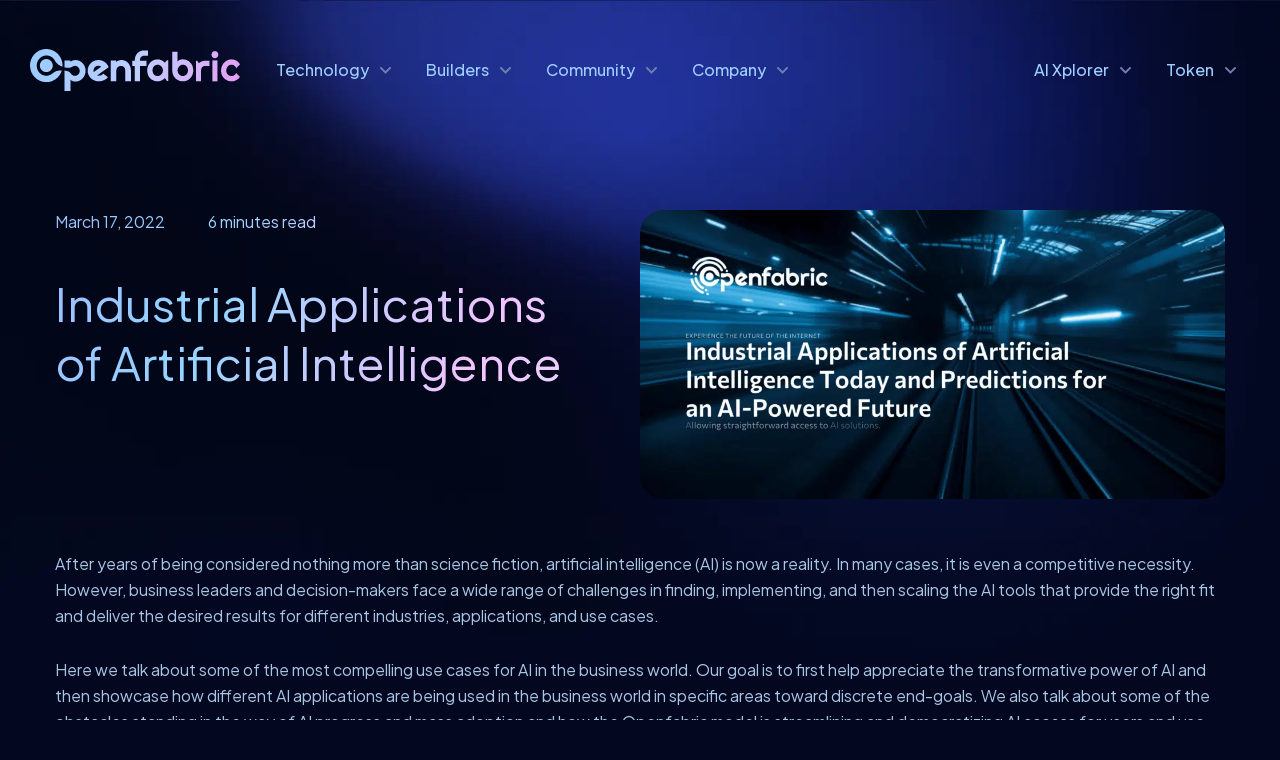

--- FILE ---
content_type: text/html
request_url: https://openfabric.ai/blog/industrial-applications-of-artificial-intelligence-today-and-predictions-for-an-ai-powered-future
body_size: 55116
content:
<!DOCTYPE html><html lang="en" data-critters-container> <head><meta charset="utf-8"><meta name="viewport" content="width=device-width, initial-scale=1, minimum-scale=1"><meta name="twitter:title" content="Industrial Applications of Artificial Intelligence | Openfabric AI"><meta name="twitter:image" content="https://cms.openfabric.ai/wp-content/uploads/2022/03/predictions-for-an-ai-powered-future-300x148-1.png"><meta name="twitter:description" content="AI can help unlock value in different business settings. AI has rich applications in autonomous vehicles and fashion tech. Natural language processing and machine learning can improve contact center experiences."><link rel="preconnect" href="https://fonts.googleapis.com"><link rel="preconnect" href="https://fonts.gstatic.com" crossorigin><link href="https://fonts.googleapis.com/css2?family=Plus+Jakarta+Sans:ital,wght@0,200..800;1,200..800&display=swap" rel="stylesheet"><link rel="sitemap" href="/sitemap.xml"><link rel="apple-touch-icon" sizes="180x180" href="/favicon/apple-touch-icon.png"><link rel="icon" type="image/png" sizes="32x32" href="/favicon/favicon-32x32.png"><link rel="icon" type="image/png" sizes="16x16" href="/favicon/favicon-16x16.png"><link rel="shortcut icon" href="/favicon/favicon.ico"><link rel="manifest" href="/manifest.json"><meta name="msapplication-TileColor" content="#0C0C15"><meta name="theme-color" content="#0C0C15"> <!-- This site is optimized with the Yoast SEO Premium plugin v19.5 (Yoast SEO v19.10) - https://yoast.com/wordpress/plugins/seo/ -->
<title>Industrial Applications of Artificial Intelligence</title>
<meta name="description" content="AI can help unlock value in different business settings. AI has rich applications in autonomous vehicles and fashion tech. Natural language processing and machine learning can improve contact center experiences.">
<meta name="robots" content="index, follow, max-snippet:-1, max-image-preview:large, max-video-preview:-1">
<link rel="canonical" href="https://cms.openfabric.ai/industrial-applications-of-artificial-intelligence-today-and-predictions-for-an-ai-powered-future">
<meta property="og:locale" content="en_US">
<meta property="og:type" content="article">
<meta property="og:title" content="Industrial Applications of Artificial Intelligence">
<meta property="og:description" content="AI can help unlock value in different business settings. AI has rich applications in autonomous vehicles and fashion tech. Natural language processing and machine learning can improve contact center experiences.">
<meta property="og:url" content="https://cms.openfabric.ai/industrial-applications-of-artificial-intelligence-today-and-predictions-for-an-ai-powered-future">
<meta property="og:site_name" content="Openfabric AI Blog">
<meta property="article:published_time" content="2022-03-17T21:05:32+00:00">
<meta property="article:modified_time" content="2022-07-14T12:08:10+00:00">
<meta property="og:image" content="https://cms.openfabric.ai/wp-content/uploads/2022/03/predictions-for-an-ai-powered-future-300x148-1.png">
	<meta property="og:image:width" content="2560">
	<meta property="og:image:height" content="1266">
	<meta property="og:image:type" content="image/png">

<meta name="twitter:card" content="summary_large_image">
<meta name="twitter:label1" content="Written by">
	<meta name="twitter:data1" content="Andrei Tara">
	<meta name="twitter:label2" content="Est. reading time">
	<meta name="twitter:data2" content="6 minutes">
<script type="application/ld+json" class="yoast-schema-graph">{
  "@context": "https://schema.org",
  "@graph": [
    {
      "@type": "WebPage",
      "@id": "https://cms.openfabric.ai/industrial-applications-of-artificial-intelligence-today-and-predictions-for-an-ai-powered-future",
      "url": "https://cms.openfabric.ai/industrial-applications-of-artificial-intelligence-today-and-predictions-for-an-ai-powered-future",
      "name": "Industrial Applications of Artificial Intelligence",
      "isPartOf": {
        "@id": "https://cms.openfabric.ai/#website"
      },
      "datePublished": "2022-03-17T21:05:32+00:00",
      "dateModified": "2022-07-14T12:08:10+00:00",
      "author": {
        "@id": "https://cms.openfabric.ai/#/schema/person/a91e908861862fd71521bc1c45630ffc"
      },
      "description": "AI can help unlock value in different business settings. AI has rich applications in autonomous vehicles and fashion tech. Natural language processing and machine learning can improve contact center experiences.",
      "breadcrumb": {
        "@id": "https://cms.openfabric.ai/industrial-applications-of-artificial-intelligence-today-and-predictions-for-an-ai-powered-future#breadcrumb"
      },
      "inLanguage": "en-US",
      "potentialAction": [
        {
          "@type": "ReadAction",
          "target": [
            "https://cms.openfabric.ai/industrial-applications-of-artificial-intelligence-today-and-predictions-for-an-ai-powered-future"
          ]
        }
      ]
    },
    {
      "@type": "BreadcrumbList",
      "@id": "https://cms.openfabric.ai/industrial-applications-of-artificial-intelligence-today-and-predictions-for-an-ai-powered-future#breadcrumb",
      "itemListElement": [
        {
          "@type": "ListItem",
          "position": 1,
          "name": "Home",
          "item": "https://cms.openfabric.ai/"
        },
        {
          "@type": "ListItem",
          "position": 2,
          "name": "Industrial Applications of Artificial Intelligence"
        }
      ]
    },
    {
      "@type": "WebSite",
      "@id": "https://cms.openfabric.ai/#website",
      "url": "https://cms.openfabric.ai/",
      "name": "Openfabric AI Blog",
      "description": "The Foundation for the AI Revolution",
      "potentialAction": [
        {
          "@type": "SearchAction",
          "target": {
            "@type": "EntryPoint",
            "urlTemplate": "https://cms.openfabric.ai/?s={search_term_string}"
          },
          "query-input": "required name=search_term_string"
        }
      ],
      "inLanguage": "en-US"
    }
  ]
}</script>
<!-- / Yoast SEO Premium plugin. --><style>*,:before,:after{--tw-border-spacing-x:0;--tw-border-spacing-y:0;--tw-translate-x:0;--tw-translate-y:0;--tw-rotate:0;--tw-skew-x:0;--tw-skew-y:0;--tw-scale-x:1;--tw-scale-y:1;--tw-pan-x: ;--tw-pan-y: ;--tw-pinch-zoom: ;--tw-scroll-snap-strictness:proximity;--tw-gradient-from-position: ;--tw-gradient-via-position: ;--tw-gradient-to-position: ;--tw-ordinal: ;--tw-slashed-zero: ;--tw-numeric-figure: ;--tw-numeric-spacing: ;--tw-numeric-fraction: ;--tw-ring-inset: ;--tw-ring-offset-width:0px;--tw-ring-offset-color:#fff;--tw-ring-color:rgb(59 130 246 / .5);--tw-ring-offset-shadow:0 0 #0000;--tw-ring-shadow:0 0 #0000;--tw-shadow:0 0 #0000;--tw-shadow-colored:0 0 #0000;--tw-blur: ;--tw-brightness: ;--tw-contrast: ;--tw-grayscale: ;--tw-hue-rotate: ;--tw-invert: ;--tw-saturate: ;--tw-sepia: ;--tw-drop-shadow: ;--tw-backdrop-blur: ;--tw-backdrop-brightness: ;--tw-backdrop-contrast: ;--tw-backdrop-grayscale: ;--tw-backdrop-hue-rotate: ;--tw-backdrop-invert: ;--tw-backdrop-opacity: ;--tw-backdrop-saturate: ;--tw-backdrop-sepia: ;--tw-contain-size: ;--tw-contain-layout: ;--tw-contain-paint: ;--tw-contain-style: }*,:before,:after{box-sizing:border-box;border-width:0;border-style:solid;border-color:#e5e7eb}:before,:after{--tw-content:""}html{line-height:1.5;-webkit-text-size-adjust:100%;-moz-tab-size:4;-o-tab-size:4;tab-size:4;font-family:ui-sans-serif,system-ui,sans-serif,"Apple Color Emoji","Segoe UI Emoji",Segoe UI Symbol,"Noto Color Emoji";font-feature-settings:normal;font-variation-settings:normal;-webkit-tap-highlight-color:transparent}body{margin:0;line-height:inherit}h1,h2,h3,h4{font-size:inherit;font-weight:inherit}a{color:inherit;text-decoration:inherit}strong{font-weight:bolder}small{font-size:80%}button,input{font-family:inherit;font-feature-settings:inherit;font-variation-settings:inherit;font-size:100%;font-weight:inherit;line-height:inherit;letter-spacing:inherit;color:inherit;margin:0;padding:0}button{text-transform:none}button{-webkit-appearance:button;background-color:transparent;background-image:none}h1,h2,h3,h4,figure,p{margin:0}ul{list-style:none;margin:0;padding:0}input::-moz-placeholder{opacity:1;color:#9ca3af}input::placeholder{opacity:1;color:#9ca3af}button{cursor:pointer}img,svg,iframe{display:block;vertical-align:middle}img{max-width:100%;height:auto}.fixed{position:fixed}.\!absolute{position:absolute!important}.absolute{position:absolute}.relative{position:relative}.left-0{left:0}.right-0{right:0}.right-1\.5{right:.375rem}.top-0{top:0}.-z-\[1\]{z-index:-1}.z-10{z-index:10}.z-30{z-index:30}.z-\[999\]{z-index:999}.mx-3{margin-left:.75rem;margin-right:.75rem}.mx-auto{margin-left:auto;margin-right:auto}.my-12{margin-top:3rem;margin-bottom:3rem}.\!mb-6{margin-bottom:1.5rem!important}.\!mr-0{margin-right:0!important}.mb-1{margin-bottom:.25rem}.mb-10{margin-bottom:2.5rem}.mb-14{margin-bottom:3.5rem}.mb-2{margin-bottom:.5rem}.mb-2\.5{margin-bottom:.625rem}.mb-3{margin-bottom:.75rem}.mb-4{margin-bottom:1rem}.mb-5{margin-bottom:1.25rem}.mb-6{margin-bottom:1.5rem}.mb-\[1px\]{margin-bottom:1px}.ml-6{margin-left:1.5rem}.mr-1\.5{margin-right:.375rem}.mr-2\.5{margin-right:.625rem}.mt-3{margin-top:.75rem}.block{display:block}.inline-block{display:inline-block}.flex{display:flex}.inline-flex{display:inline-flex}.grid{display:grid}.hidden{display:none}.h-5{height:1.25rem}.h-8{height:2rem}.h-\[21px\]{height:21px}.h-\[32px\]{height:32px}.h-\[36px\]{height:36px}.h-\[42px\]{height:42px}.h-\[53px\]{height:53px}.h-\[86px\]{height:86px}.h-full{height:100%}.w-4{width:1rem}.w-5{width:1.25rem}.w-8{width:2rem}.w-\[190px\]{width:190px}.w-\[32px\]{width:32px}.w-\[42px\]{width:42px}.w-\[86px\]{width:86px}.w-full{width:100%}.max-w-\[1210px\]{max-width:1210px}.max-w-\[500px\]{max-width:500px}.max-w-\[640px\]{max-width:640px}.flex-1{flex:1 1 0%}.flex-\[0_0_32px\]{flex:0 0 32px}.cursor-pointer{cursor:pointer}.cursor-wait{cursor:wait}.\!grid-cols-2{grid-template-columns:repeat(2,minmax(0,1fr))!important}.grid-cols-1{grid-template-columns:repeat(1,minmax(0,1fr))}.grid-cols-2{grid-template-columns:repeat(2,minmax(0,1fr))}.flex-row{flex-direction:row}.flex-col{flex-direction:column}.flex-wrap{flex-wrap:wrap}.items-start{align-items:flex-start}.items-center{align-items:center}.justify-center{justify-content:center}.justify-between{justify-content:space-between}.gap-1{gap:.25rem}.gap-2{gap:.5rem}.gap-y-8{row-gap:2rem}.space-x-5>:not([hidden])~:not([hidden]){--tw-space-x-reverse:0;margin-right:calc(1.25rem * var(--tw-space-x-reverse));margin-left:calc(1.25rem * calc(1 - var(--tw-space-x-reverse)))}.overflow-hidden{overflow:hidden}.text-ellipsis{text-overflow:ellipsis}.whitespace-nowrap{white-space:nowrap}.rounded-2xl{border-radius:1rem}.rounded-3xl{border-radius:1.5rem}.rounded-\[38px\]{border-radius:38px}.rounded-lg{border-radius:.5rem}.rounded-xl{border-radius:.75rem}.border{border-width:1px}.border-0{border-width:0px}.border-solid{border-style:solid}.border-\[\#6D7FB1\]{--tw-border-opacity:1;border-color:rgb(109 127 177 / var(--tw-border-opacity, 1))}.border-light-blue{--tw-border-opacity:1;border-color:rgb(109 127 177 / var(--tw-border-opacity, 1))}.bg-white{--tw-bg-opacity:1;background-color:rgb(255 255 255 / var(--tw-bg-opacity, 1))}.object-cover{-o-object-fit:cover;object-fit:cover}.p-2{padding:.5rem}.px-1{padding-left:.25rem;padding-right:.25rem}.px-1\.5{padding-left:.375rem;padding-right:.375rem}.px-2{padding-left:.5rem;padding-right:.5rem}.px-5{padding-left:1.25rem;padding-right:1.25rem}.px-8{padding-left:2rem;padding-right:2rem}.py-2{padding-top:.5rem;padding-bottom:.5rem}.pb-2{padding-bottom:.5rem}.pb-2\.5{padding-bottom:.625rem}.pb-\[50px\]{padding-bottom:50px}.pt-1{padding-top:.25rem}.pt-2{padding-top:.5rem}.pt-2\.5{padding-top:.625rem}.pt-3{padding-top:.75rem}.pt-4{padding-top:1rem}.pt-7{padding-top:1.75rem}.pt-8{padding-top:2rem}.pt-\[135px\]{padding-top:135px}.pt-\[45px\]{padding-top:45px}.pt-\[60px\]{padding-top:60px}.text-center{text-align:center}.text-3xl{font-size:1.875rem;line-height:2.25rem}.text-base{font-size:1rem;line-height:1.5rem}.text-lg{font-size:1.125rem;line-height:1.75rem}.text-sm{font-size:.875rem;line-height:1.25rem}.text-xs{font-size:.75rem;line-height:1rem}.font-bold{font-weight:700}.font-medium{font-weight:500}.font-normal{font-weight:400}.font-semibold{font-weight:600}.uppercase{text-transform:uppercase}.\!leading-\[1\.06\]{line-height:1.06!important}.leading-8{line-height:2rem}.leading-\[1\.1\]{line-height:1.1}.text-\[\#6D7FB1\]{--tw-text-opacity:1;color:rgb(109 127 177 / var(--tw-text-opacity, 1))}.text-\[\#A9C5E4\]{--tw-text-opacity:1;color:rgb(169 197 228 / var(--tw-text-opacity, 1))}.text-light-blue{--tw-text-opacity:1;color:rgb(109 127 177 / var(--tw-text-opacity, 1))}.text-light-blue-200{--tw-text-opacity:1;color:rgb(169 197 228 / var(--tw-text-opacity, 1))}.text-white{--tw-text-opacity:1;color:rgb(255 255 255 / var(--tw-text-opacity, 1))}.placeholder-dark-blue-100::-moz-placeholder{--tw-placeholder-opacity:1;color:rgb(6 5 12 / var(--tw-placeholder-opacity, 1))}.placeholder-dark-blue-100::placeholder{--tw-placeholder-opacity:1;color:rgb(6 5 12 / var(--tw-placeholder-opacity, 1))}.opacity-50{opacity:.5}.outline-none{outline:2px solid transparent;outline-offset:2px}.transition{transition-property:color,background-color,border-color,text-decoration-color,fill,stroke,opacity,box-shadow,transform,filter,backdrop-filter;transition-timing-function:cubic-bezier(.4,0,.2,1);transition-duration:.15s}.transition-colors{transition-property:color,background-color,border-color,text-decoration-color,fill,stroke;transition-timing-function:cubic-bezier(.4,0,.2,1);transition-duration:.15s}.hover\:bg-dark-blue-1800:hover{--tw-bg-opacity:1;background-color:rgb(15 25 55 / var(--tw-bg-opacity, 1))}.hover\:text-light-blue:hover{--tw-text-opacity:1;color:rgb(109 127 177 / var(--tw-text-opacity, 1))}.hover\:text-white:hover{--tw-text-opacity:1;color:rgb(255 255 255 / var(--tw-text-opacity, 1))}.hover\:underline:hover{text-decoration-line:underline}.focus\:text-black:focus{--tw-text-opacity:1;color:rgb(0 0 0 / var(--tw-text-opacity, 1))}.focus\:outline-none:focus{outline:2px solid transparent;outline-offset:2px}@media not all and (min-width: 1024px){.max-lg\:pl-16{padding-left:4rem}}@media not all and (min-width: 768px){.max-md\:hidden{display:none}}@media not all and (min-width: 640px){.max-sm\:mx-auto{margin-left:auto;margin-right:auto}.max-sm\:mb-8{margin-bottom:2rem}.max-sm\:flex{display:flex}.max-sm\:hidden{display:none}.max-sm\:flex-wrap{flex-wrap:wrap}.max-sm\:justify-center{justify-content:center}.max-sm\:gap-5{gap:1.25rem}.max-sm\:gap-y-2{row-gap:.5rem}.max-sm\:text-center{text-align:center}.max-sm\:text-xs{font-size:.75rem;line-height:1rem}}@media (min-width: 340px){.min-\[340px\]\:grid-cols-2{grid-template-columns:repeat(2,minmax(0,1fr))}}@media (min-width: 400px){.min-\[400px\]\:\!grid-cols-3{grid-template-columns:repeat(3,minmax(0,1fr))!important}}@media (min-width: 640px){.sm\:\!mb-9{margin-bottom:2.25rem!important}.sm\:mb-10{margin-bottom:2.5rem}.sm\:mb-8{margin-bottom:2rem}.sm\:mr-2{margin-right:.5rem}.sm\:block{display:block}.sm\:hidden{display:none}.sm\:\!w-\[670px\]{width:670px!important}.sm\:\!w-\[680px\]{width:680px!important}.sm\:w-\[210px\]{width:210px}.sm\:w-auto{width:auto}.sm\:grid-cols-2{grid-template-columns:repeat(2,minmax(0,1fr))}.sm\:grid-cols-4{grid-template-columns:repeat(4,minmax(0,1fr))}.sm\:gap-0{gap:0px}.sm\:space-x-8>:not([hidden])~:not([hidden]){--tw-space-x-reverse:0;margin-right:calc(2rem * var(--tw-space-x-reverse));margin-left:calc(2rem * calc(1 - var(--tw-space-x-reverse)))}.sm\:pr-10{padding-right:2.5rem}.sm\:text-3xl{font-size:1.875rem;line-height:2.25rem}.sm\:text-4xl{font-size:2.25rem;line-height:2.5rem}.sm\:text-base{font-size:1rem;line-height:1.5rem}.sm\:text-xs{font-size:.75rem;line-height:1rem}}@media (min-width: 768px){.md\:mb-36{margin-bottom:9rem}.md\:mb-8{margin-bottom:2rem}.md\:mt-12{margin-top:3rem}.md\:max-w-\[165px\]{max-width:165px}.md\:flex-1{flex:1 1 0%}.md\:flex-grow{flex-grow:1}.md\:pb-\[110px\]{padding-bottom:110px}.md\:pt-\[210px\]{padding-top:210px}.md\:text-left{text-align:left}}@media (min-width: 1024px){.lg\:absolute{position:absolute}.lg\:right-0{right:0}.lg\:mx-0{margin-left:0;margin-right:0}.lg\:mb-0{margin-bottom:0}.lg\:mb-10{margin-bottom:2.5rem}.lg\:ml-10{margin-left:2.5rem}.lg\:ml-3{margin-left:.75rem}.lg\:ml-5{margin-left:1.25rem}.lg\:block{display:block}.lg\:inline-block{display:inline-block}.lg\:grid{display:grid}.lg\:hidden{display:none}.lg\:\!w-\[550px\]{width:550px!important}.lg\:\!w-\[560px\]{width:560px!important}.lg\:w-\[150px\]{width:150px}.lg\:w-auto{width:auto}.lg\:grid-cols-4{grid-template-columns:repeat(4,minmax(0,1fr))}.lg\:flex-row{flex-direction:row}.lg\:items-center{align-items:center}.lg\:gap-1\.5{gap:.375rem}.lg\:p-3{padding:.75rem}.lg\:px-3{padding-left:.75rem;padding-right:.75rem}.lg\:pb-0{padding-bottom:0}.lg\:pr-\[200px\]{padding-right:200px}.lg\:pt-0{padding-top:0}.lg\:pt-7{padding-top:1.75rem}.lg\:text-left{text-align:left}}@media (min-width: 1280px){.xl\:w-1\/2{width:50%}.xl\:max-w-\[700px\]{max-width:700px}.xl\:space-x-10>:not([hidden])~:not([hidden]){--tw-space-x-reverse:0;margin-right:calc(2.5rem * var(--tw-space-x-reverse));margin-left:calc(2.5rem * calc(1 - var(--tw-space-x-reverse)))}.xl\:text-\[50px\]{font-size:50px}}:root{--accent:136, 58, 234;--accent-light:224, 204, 250;--accent-dark:49, 10, 101;--accent-gradient:linear-gradient(45deg, rgb(var(--accent)), rgb(var(--accent-light)) 30%, white 60%);--color--dark-blue:#030820;--color--dark-blue--100:#0B132B;--color--dark-blue--200:#020720;--color--dark-blue--300:#0A123D;--color--dark-blue--400:#070E31;--body--bg:var(--color--dark-blue);--gradinet--button:linear-gradient(117deg, #F7AAFD -77.62%, #A6ABFF -23.26%, #93D5FF 27.77%, #F1C3FF 75.48%, #D7F4FF 135.39%);--gradient--button-color:#010414;--gradient--button-menu:linear-gradient(to right, #F7AAFD 0, #A6ABFF 25%, #93D5FF 49%, #F1C3FF 71%, #D7F4FF 100%);--exchange--button-bg:#141E52;--exchange--button-bg--hover:#253170;--card--bg:var(--color--dark-blue--100);--card--roadmap-bg:var(--color--dark-blue--100);--card--partners-bg:#0B132B;--menu--bg:var(--color--dark-blue--400)}.of-button__primary,.of-button__outline{position:relative;display:inline-flex;cursor:pointer;align-items:center;justify-content:center;white-space:nowrap;border-radius:1rem;border-width:0px;border-style:none;padding-left:1.25rem;padding-right:1.25rem;padding-top:18px;padding-bottom:18px;font-size:1.125rem;line-height:1.75rem;font-weight:400;line-height:1.5;text-decoration-line:none;--tw-shadow:0 0 #0000;--tw-shadow-colored:0 0 #0000;box-shadow:var(--tw-ring-offset-shadow, 0 0 #0000),var(--tw-ring-shadow, 0 0 #0000),var(--tw-shadow)}.of-button__primary:hover,.of-button__outline:hover{text-decoration-line:none}@media (min-width: 640px){.of-button__primary,.of-button__outline{padding-top:21px;padding-bottom:21px}}@media (min-width: 768px){.of-button__primary,.of-button__outline{padding-left:2.25rem;padding-right:2.25rem}}@media (min-width: 1024px){.of-button__primary,.of-button__outline{font-size:1.25rem;line-height:1.75rem}}.of-button__primary:hover,.of-button__outline:hover{background:linear-gradient(95deg,#97aeff .43%,#f2c0ff 51.36%,#ffa1a1 98.06%);--tw-text-opacity:1;color:rgb(24 24 27 / var(--tw-text-opacity, 1))}.of-button__primary:hover .of-button__label,.of-button__outline:hover .of-button__label{background:none!important;--tw-text-opacity:1;color:rgb(24 24 27 / var(--tw-text-opacity, 1));-webkit-background-clip:inherit!important;-webkit-text-fill-color:inherit!important}.of-button__outline:hover .state--hover{display:block}.of-button__outline:hover .state--normal,.of-button__outline .state--hover{display:none}.of-button__primary{background:linear-gradient(95deg,#97ccff .43%,#c0cdff 51.36%,#ebc4ff 98.06%);--tw-text-opacity:1;color:rgb(24 24 27 / var(--tw-text-opacity, 1))}.of-button__outline{position:relative;background-color:transparent;--tw-text-opacity:1;color:rgb(255 255 255 / var(--tw-text-opacity, 1))}.of-button__outline:before{position:absolute;inset:0;border-radius:1rem;background-image:linear-gradient(to right,var(--tw-gradient-stops));--tw-gradient-from:#97CCFF var(--tw-gradient-from-position);--tw-gradient-to:rgb(151 204 255 / 0) var(--tw-gradient-to-position);--tw-gradient-stops:var(--tw-gradient-from), var(--tw-gradient-to);--tw-gradient-to:rgb(192 205 255 / 0) var(--tw-gradient-to-position);--tw-gradient-stops:var(--tw-gradient-from), #C0CDFF var(--tw-gradient-via-position), var(--tw-gradient-to);--tw-gradient-to:#EBC4FF var(--tw-gradient-to-position);padding:.125rem;content:"";-webkit-mask:linear-gradient(#fff 0 0) content-box,linear-gradient(#fff 0 0);-webkit-mask-composite:destination-out;mask-composite:exclude;z-index:0}.of-button__outline.of-button__outline--sm,.of-button__outline.of-button__outline--sm:before{border-radius:9px}.of-button__outline:focus:before,.of-button__outline:active:before,.of-button__outline:hover:before{display:none}.of-button__outline .of-button__label{background:linear-gradient(95deg,#97ccff .43%,#c0cdff 51.36%,#ebc4ff 98.06%);background-clip:text;-webkit-background-clip:text;-webkit-text-fill-color:transparent}.of-button__menu-toggle{position:relative;align-items:center;justify-content:center}.of-button__menu-toggle .of-state--active{display:none}.of-button__menu-toggle .of-state--normal{display:block}.of__heading-gradient,.of-page__title,.of-gradient__text,.of-blog__content a,.of-blog__content h2,.of-menu__link-label{background:linear-gradient(95deg,#97ccff .43%,#c0cdff 51.36%,#ebc4ff 98.06%);background-clip:text;-webkit-background-clip:text;-webkit-text-fill-color:transparent}.of-heading{margin-bottom:1.75rem}@media (min-width: 640px){.of-heading{margin-bottom:60px}}html{background-color:var(--body--bg)}html,body{font-family:Plus Jakarta Sans,sans-serif;font-size:1rem;line-height:1.5rem;font-weight:400;line-height:1.5;--tw-text-opacity:1;color:rgb(255 255 255 / var(--tw-text-opacity, 1))}@media (min-width: 640px){.of__main{min-height:1000px}}.of-container{margin-left:auto;margin-right:auto;padding-left:1.25rem;padding-right:1.25rem}@media (min-width: 1710px){.of-container{width:100%}@media (min-width: 370px){.of-container{max-width:370px}}@media (min-width: 640px){.of-container{max-width:640px}}@media (min-width: 768px){.of-container{max-width:768px}}@media (min-width: 1024px){.of-container{max-width:1024px}}@media (min-width: 1280px){.of-container{max-width:1280px}}@media (min-width: 1440px){.of-container{max-width:1440px}}.of-container{max-width:1710px}}@media (min-width: 1024px){.of-container{padding-left:2.5rem;padding-right:2.5rem}}@media (min-width: 1440px){.of-container{padding-left:5rem;padding-right:5rem}}.of-picture--cover img{height:100%!important;width:100%!important;-o-object-fit:cover!important;object-fit:cover!important}.of-header{top:.625rem;left:0;z-index:100;width:100%;transition-property:all;transition-timing-function:cubic-bezier(.4,0,.2,1);transition-duration:.3s}@media (min-width: 1024px){.of-header{top:1.5rem}}.of-header .of-state--scroll{display:none}.of-header__container{position:relative;z-index:10;display:flex;align-items:center;justify-content:space-between}@media (min-width: 1024px){.of-header__container{height:92px;border-radius:20px}}.of-header__container:before,.of-header__container:after{content:"";position:absolute;inset:0;border-radius:20px;opacity:0;transition-property:opacity;transition-timing-function:cubic-bezier(.4,0,.2,1);transition-duration:.3s;transition-timing-function:cubic-bezier(.4,0,1,1)}.of-header__container:before{content:"";inset:-1px;z-index:0;background-image:linear-gradient(to right,var(--tw-gradient-stops));--tw-gradient-from:#97CCFF var(--tw-gradient-from-position);--tw-gradient-to:rgb(151 204 255 / 0) var(--tw-gradient-to-position);--tw-gradient-stops:var(--tw-gradient-from), var(--tw-gradient-to);--tw-gradient-to:rgb(192 205 255 / 0) var(--tw-gradient-to-position);--tw-gradient-stops:var(--tw-gradient-from), #C0CDFF var(--tw-gradient-via-position), var(--tw-gradient-to);--tw-gradient-to:#EBC4FF var(--tw-gradient-to-position)}.of-header__container:after{z-index:1;background-color:var(--color--dark-blue)}.of-header__inner{display:flex;width:100%;align-items:center;justify-content:space-between}@media not all and (min-width: 1024px){.of-header__inner{height:74px;border-radius:20px;padding-left:1.25rem;padding-right:1.25rem}}@media not all and (min-width: 768px){.of-header__inner{position:relative;z-index:50}}@media (min-width: 1024px){.of-header__inner{display:inline-block;width:auto;line-height:0}}@media (max-width: 1280px){.of-header .of-container{padding-left:.625rem!important;padding-right:.625rem!important}}.of__navbar--main{position:absolute;left:0;display:flex;width:100%;--tw-translate-y:-150%;transform:translate(var(--tw-translate-x),var(--tw-translate-y)) rotate(var(--tw-rotate)) skew(var(--tw-skew-x)) skewY(var(--tw-skew-y)) scaleX(var(--tw-scale-x)) scaleY(var(--tw-scale-y));flex-direction:column;padding:.25rem;transition-property:all;transition-timing-function:cubic-bezier(.4,0,.2,1);transition-duration:.3s}@media not all and (min-width: 1024px){.of__navbar--main{background-color:var(--menu--bg);opacity:0}}@media (min-width: 640px){.of__navbar--main{padding-top:0;padding-bottom:0;padding-left:1.25rem;padding-right:1.25rem}}@media (min-width: 1024px){.of__navbar--main{position:relative;--tw-translate-y:0px;transform:translate(var(--tw-translate-x),var(--tw-translate-y)) rotate(var(--tw-rotate)) skew(var(--tw-skew-x)) skewY(var(--tw-skew-y)) scaleX(var(--tw-scale-x)) scaleY(var(--tw-scale-y));flex-direction:row;justify-content:space-between}.of__navbar--main .has-dropdown>a{padding-right:2.25rem!important}}.of-header__menu{display:flex;list-style-type:none;flex-direction:column;align-items:flex-start}@media (min-width: 1024px){.of-header__menu{flex-direction:row;align-items:center}}@media (min-width: 1280px){.of-header__menu>:not([hidden])~:not([hidden]){--tw-space-x-reverse:0;margin-right:calc(5px * var(--tw-space-x-reverse));margin-left:calc(5px * calc(1 - var(--tw-space-x-reverse)))}}.of-header__menu-item{position:relative;display:flex;padding-left:1rem;padding-right:55px;--tw-text-opacity:1;color:rgb(158 205 255 / var(--tw-text-opacity, 1));transition-property:color,background-color,border-color,text-decoration-color,fill,stroke,opacity,box-shadow,transform,filter,backdrop-filter;transition-timing-function:cubic-bezier(.4,0,.2,1);transition-duration:.15s}@media not all and (min-width: 1024px){.of-header__menu-item{justify-content:space-between;padding-top:1rem;padding-bottom:1rem}}@media (min-width: 340px){.of-header__menu-item{align-items:center}}@media (min-width: 1024px){.of-header__menu-item{height:45px;padding-left:1rem;padding-right:1rem}}.of-header__menu-item:before{position:absolute;inset:0;border-radius:10px;background-image:linear-gradient(to right,var(--tw-gradient-stops));--tw-gradient-from:#97CCFF var(--tw-gradient-from-position);--tw-gradient-to:rgb(151 204 255 / 0) var(--tw-gradient-to-position);--tw-gradient-stops:var(--tw-gradient-from), var(--tw-gradient-to);--tw-gradient-to:rgb(192 205 255 / 0) var(--tw-gradient-to-position);--tw-gradient-stops:var(--tw-gradient-from), #C0CDFF var(--tw-gradient-via-position), var(--tw-gradient-to);--tw-gradient-to:#EBC4FF var(--tw-gradient-to-position);padding:1px;opacity:0}@media not all and (min-width: 1024px){.of-header__menu-item:before{display:none}}.of-header__menu-item:before{content:"";-webkit-mask:linear-gradient(#fff 0 0) content-box,linear-gradient(#fff 0 0);-webkit-mask-composite:destination-out;mask-composite:exclude;z-index:0}@media (min-width: 1024px){.of-header__menu-item:hover:before{opacity:1}}.of-header__menu-item .of-header__menu-label{font-size:1.5rem;line-height:2rem}@media (min-width: 1024px){.of-header__menu-item .of-header__menu-label{font-size:1rem;line-height:1.5rem}}@media (max-width: 1024px){.of-header__menu-item .of-header__menu-label{background:linear-gradient(104deg,#f7aafd -25.89%,#a6abff .57%,#93d5ff 25.4%,#f1c3ff 48.62%,#d7f4ff 77.78%);background-clip:text;-webkit-background-clip:text;-webkit-text-fill-color:transparent}}.of-header__menu-item--inner{z-index:10;display:flex;flex-direction:column;overflow:hidden}@media not all and (min-width: 1024px){.of-header__menu-item--inner{padding-top:.125rem;padding-bottom:.125rem}}@media (max-width: 340px){.of-header__menu-item--inner{padding-right:.5rem}}@media (min-width: 1024px){.of-header__menu-item--inner{display:inline}}.of-header__menu .of-dropdown--icon{position:absolute;right:.25rem;top:50%;margin-top:-28px;display:inline-flex;height:50px;width:50px;flex:0 0 50px;align-items:center;justify-content:center}@media not all and (min-width: 640px){.of-header__menu .of-dropdown--icon{border-radius:16px;--tw-bg-opacity:1;background-color:rgb(30 42 79 / var(--tw-bg-opacity, 1))}}@media (min-width: 640px){.of-header__menu .of-dropdown--icon{height:1.25rem;width:1.25rem}}@media (min-width: 1024px){.of-header__menu .of-dropdown--icon{right:.625rem;margin-top:-10px}}.of-header__menu .of-progress{margin-left:.75rem;display:flex;width:48px;flex-direction:column;align-items:center;font-size:.75rem;line-height:1rem;font-weight:500;--tw-text-opacity:1;color:rgb(169 197 228 / var(--tw-text-opacity, 1))}@media (min-width: 640px){.of-header__menu .of-progress{position:absolute;bottom:.5rem;right:0;margin-left:0}}.of-header__menu .of-progress__root{position:relative;height:4px;width:41px;border-radius:20px;--tw-bg-opacity:1;background-color:rgb(97 101 134 / var(--tw-bg-opacity, 1))}.of-header__menu .of-progress__value{background:radial-gradient(35938.08% 456.85% at -5% 50%,#95d7ff,#ff90b6 35.42%,#4272ff);display:block;height:4px;border-radius:20px}.of__navbar--main-dropdown{position:relative;z-index:20;width:100%;opacity:0;transition-property:all;transition-timing-function:cubic-bezier(.4,0,.2,1);transition-delay:75ms;transition-duration:.3s}@media not all and (min-width: 1024px){.of__navbar--main-dropdown{margin-left:auto;margin-right:auto;display:none}}@media not all and (min-width: 640px){.of__navbar--main-dropdown{margin-top:-84px}}@media (min-width: 1024px){.of__navbar--main-dropdown{visibility:hidden;position:absolute;top:2.5rem;z-index:20;min-width:275px;--tw-translate-y:1.25rem;transform:translate(var(--tw-translate-x),var(--tw-translate-y)) rotate(var(--tw-rotate)) skew(var(--tw-skew-x)) skewY(var(--tw-skew-y)) scaleX(var(--tw-scale-x)) scaleY(var(--tw-scale-y))}.of__navbar--main-dropdown picture{flex:0 0 35px}.of__navbar--main-dropdown picture img{max-width:100%}}.of__navbar--main-dropdown--inner{position:relative;margin-top:.5rem;display:flex}.of__navbar--main-dropdown--bg{position:relative;z-index:10;display:flex;flex-direction:column;border-radius:20px;--tw-bg-opacity:1;background-color:rgb(11 19 43 / var(--tw-bg-opacity, 1));padding:1rem}@media not all and (min-width: 1024px){.of__navbar--main-dropdown--bg{width:100%}}@media not all and (min-width: 640px){.of__navbar--main-dropdown--bg{padding-top:84px}}@media (min-width: 1024px){.of__navbar--main-dropdown--bg{--tw-translate-x:-1.25rem;transform:translate(var(--tw-translate-x),var(--tw-translate-y)) rotate(var(--tw-rotate)) skew(var(--tw-skew-x)) skewY(var(--tw-skew-y)) scaleX(var(--tw-scale-x)) scaleY(var(--tw-scale-y));border-radius:38px;opacity:0;transition-property:color,background-color,border-color,text-decoration-color,fill,stroke,opacity,box-shadow,transform,filter,backdrop-filter;transition-timing-function:cubic-bezier(.4,0,.2,1);transition-delay:.15s;transition-duration:.3s}.of__navbar--main-dropdown.dropdown--end .of__navbar--main-dropdown--inner{justify-content:flex-end}.of__navbar--main-dropdown.dropdown--end .of__navbar--main-dropdown--bg{--tw-translate-x:1.25rem;transform:translate(var(--tw-translate-x),var(--tw-translate-y)) rotate(var(--tw-rotate)) skew(var(--tw-skew-x)) skewY(var(--tw-skew-y)) scaleX(var(--tw-scale-x)) scaleY(var(--tw-scale-y))}}.of__navbar--main-dropdown.dropdown--grid .item--gradient .of-dropdown__item-inner{flex-direction:column!important}.of__navbar--main-dropdown.dropdown--grid .item--gradient .of-menu__link-label{font-size:.75rem!important;line-height:1rem!important}.of__navbar--main-dropdown a{white-space:nowrap}.of__navbar--main-dropdown a .state--hover{display:none}.of__navbar--main-dropdown a:hover{background:linear-gradient(95deg,#97ccff .43%,#c0cdff 51.36%,#ebc4ff 98.06%)}.of__navbar--main-dropdown a:hover .of-progress,.of__navbar--main-dropdown a:hover .of-menu__link-label{--tw-text-opacity:1;color:rgb(9 16 36 / var(--tw-text-opacity, 1));background:none;-webkit-background-clip:unset;-webkit-text-fill-color:unset}.of__navbar--main-dropdown a:hover .state--hover{display:block}.of__navbar--main-dropdown a:hover .state--normal{display:none}.of__navbar--main-dropdown a:hover .has-hover picture{display:none}.of__navbar--main-dropdown a:hover .has-hover .img--hover{display:block!important}@media (min-width: 1024px){.of__navbar--main-dropdown.has-bg .of__navbar--main-dropdown--inner{display:flex;padding:.625rem}.of__navbar--main-dropdown.has-bg.dropdown-md .of__navbar--main-dropdown--bg{width:275px}.of__navbar--main-dropdown.has-bg.dropdown-lg .of__navbar--main-dropdown--bg{width:300px}.of__navbar--main-dropdown.has-bg.dropdown-xl .of__navbar--main-dropdown--bg{width:410px}}@media not all and (min-width: 640px){.header__menu--right{margin-bottom:3rem}}@media (min-width: 1024px){.header__menu--right .is-end .of__navbar--main-dropdown{right:0!important}}.of-button__menu-toggle{position:relative;z-index:10;display:flex;height:49px;width:49px;flex-direction:column;align-items:center;justify-content:center}@media (min-width: 1024px){.of-button__menu-toggle{display:none}}.of__heading h1,.of__heading p{background:linear-gradient(117deg,#f7aafd -77.62%,#a6abff -23.26%,#93d5ff 27.77%,#f1c3ff 75.48%,#d7f4ff 135.39%);background-clip:text;-webkit-background-clip:text;-webkit-text-fill-color:transparent}.of-blog__content{font-size:1rem;line-height:1.5rem;line-height:1.625}.of-blog__content ::-moz-selection{color:#fff}.of-blog__content ::selection{color:#fff}.of-blog__content a{position:relative;font-weight:600;text-decoration-line:none}.of-blog__content a:before{content:"";position:absolute;bottom:0;left:0;height:1px;width:100%;background:linear-gradient(104deg,#f7aafd -25.89%,#a6abff .57%,#93d5ff 25.4%,#f1c3ff 48.62%,#d7f4ff 77.78%)}.of-blog__content a:hover:before{display:none}.of-blog__content p,.of-blog__content li{margin-bottom:1.75rem;line-height:1.625}.of-blog__content ul{margin-bottom:1.75rem;padding-left:0}.of-blog__content ul li{position:relative;padding-left:2.5rem}@media (min-width: 640px){.of-blog__content ul li{padding-left:50px}}.of-blog__content ul li:before{background:url("data:image/svg+xml,%3csvg%20width='100%25'%20height='100%25'%20viewBox='0%200%2032%2032'%20fill='none'%20xmlns='http://www.w3.org/2000/svg'%3e%3cpath%20d='M21%2013L15%2019L11%2015'%20stroke='%230C0C15'%20stroke-width='2'%20stroke-linecap='square'/%3e%3cpath%20d='M21%2013L15%2019L11%2015'%20stroke='url(%23paint0_radial_5108_6440)'%20stroke-width='2'%20stroke-linecap='square'/%3e%3crect%20x='0.5'%20y='0.5'%20width='31'%20height='31'%20rx='5.5'%20stroke='black'/%3e%3crect%20x='0.5'%20y='0.5'%20width='31'%20height='31'%20rx='5.5'%20stroke='url(%23paint1_linear_5108_6440)'/%3e%3cdefs%3e%3cradialGradient%20id='paint0_radial_5108_6440'%20cx='0'%20cy='0'%20r='1'%20gradientUnits='userSpaceOnUse'%20gradientTransform='translate(20.1346%2014.0526)%20rotate(156.003)%20scale(27.1729%2024.4813)'%3e%3cstop%20stop-color='%2395D7FF'/%3e%3cstop%20offset='0.354167'%20stop-color='%23FF91B6'/%3e%3cstop%20offset='0.697917'%20stop-color='%234272FF'/%3e%3cstop%20offset='1'%20stop-color='%23F155FF'/%3e%3c/radialGradient%3e%3clinearGradient%20id='paint1_linear_5108_6440'%20x1='-2.28571'%20y1='-32'%20x2='36.7798'%20y2='-22.1169'%20gradientUnits='userSpaceOnUse'%3e%3cstop%20stop-color='%23F7AAFD'/%3e%3cstop%20offset='0.255208'%20stop-color='%23A6ABFF'/%3e%3cstop%20offset='0.494792'%20stop-color='%2393D5FF'/%3e%3cstop%20offset='0.71875'%20stop-color='%23F1C4FF'/%3e%3cstop%20offset='1'%20stop-color='%23D7F4FF'/%3e%3c/linearGradient%3e%3c/defs%3e%3c/svg%3e") no-repeat;content:"";position:absolute;top:.25rem;left:0;height:29px;width:29px}.of-blog__content ul li:last-of-type{margin-bottom:0}.of-blog__content h2{font-size:2.25rem;line-height:2.5rem}.of-blog__content h2{margin-bottom:1.25rem;padding-bottom:.375rem;font-weight:500}.of-blog__content p:empty{display:none}.of-blog__tags a{text-transform:capitalize;background:#0f0f0f4d}.of-blog__tags a:hover{background-image:linear-gradient(to right,var(--tw-gradient-stops));--tw-gradient-from:#97CCFF var(--tw-gradient-from-position);--tw-gradient-to:rgb(151 204 255 / 0) var(--tw-gradient-to-position);--tw-gradient-stops:var(--tw-gradient-from), var(--tw-gradient-to);--tw-gradient-to:rgb(192 205 255 / 0) var(--tw-gradient-to-position);--tw-gradient-stops:var(--tw-gradient-from), #C0CDFF var(--tw-gradient-via-position), var(--tw-gradient-to);--tw-gradient-to:#EBC4FF var(--tw-gradient-to-position);background-clip:text;-webkit-background-clip:text;-webkit-text-fill-color:transparent}.of-blog__share .state--hover,.of-blog__share a:hover .state--normal{display:none}.of-blog__share a:hover .state--hover{display:block}.of-blog__post-entry .of-page__title{margin-left:auto;margin-right:auto;max-width:850px;font-size:1.5rem;line-height:2rem;font-weight:400;line-height:1.3}@media (min-width: 1024px){.of-blog__post-entry .of-page__title{font-size:46px}}.of-blog__post-progress{position:fixed;top:0;left:0;height:.375rem;background-image:linear-gradient(to right,var(--tw-gradient-stops));--tw-gradient-from:#97CCFF var(--tw-gradient-from-position);--tw-gradient-to:rgb(151 204 255 / 0) var(--tw-gradient-to-position);--tw-gradient-stops:var(--tw-gradient-from), var(--tw-gradient-to);--tw-gradient-to:rgb(192 205 255 / 0) var(--tw-gradient-to-position);--tw-gradient-stops:var(--tw-gradient-from), #C0CDFF var(--tw-gradient-via-position), var(--tw-gradient-to);--tw-gradient-to:#EBC4FF var(--tw-gradient-to-position)}</style><link rel="stylesheet" href="/_astro/about.BunGxuXa.css" media="print" onload="this.media='all'"><noscript><link rel="stylesheet" href="/_astro/about.BunGxuXa.css"></noscript>
<link rel="stylesheet" href="/_astro/about.2qAJoBfk.css" media="print" onload="this.media='all'"><noscript><link rel="stylesheet" href="/_astro/about.2qAJoBfk.css"></noscript>
<link rel="stylesheet" href="/_astro/_slug_.Co4zQPJy.css" media="print" onload="this.media='all'"><noscript><link rel="stylesheet" href="/_astro/_slug_.Co4zQPJy.css"></noscript><script type="module" src="/_astro/hoisted.CCpXW2vu.js"></script></head> <body class="of-blog__post-entry"> <noscript><iframe src="https://www.googletagmanager.com/ns.html?id=GTM-5QCTJ96" class="ga-hidden" height="0" width="0"></iframe></noscript>  <header id="of-js__header" class="of-header fixed"> <div class="of-container"> <div class="of-header__container"> <div class="of-header__inner relative z-10"> <a class="of-logo z-10 relative inline-block lg:ml-5" href="/" title="openfabric.ai"> <svg class="w-[190px] sm:w-[210px]" viewBox="0 0 211 42" fill="none" xmlns="http://www.w3.org/2000/svg"> <path d="M0.131396 14.4617C0.0541962 15.0807 0.010185 15.7103 0.00152702 16.3495C-0.120406 25.4946 7.07507 33.0236 16.1508 33.1489C23.6298 33.2522 29.9573 28.3082 31.9919 21.3927C30.2372 21.4181 28.3981 21.5945 26.5677 22.0925C25.1716 22.4722 24.0042 23.3529 22.8347 24.235L22.6009 24.4111C22.4141 24.5515 22.2265 24.6911 22.0382 24.8279C21.9018 24.9267 21.7647 25.0241 21.6262 25.1193C20.0865 26.1797 18.2344 26.7796 16.2359 26.7516C10.8066 26.6767 6.66815 22.1543 6.74462 16.4428C6.75184 15.8838 6.80018 15.3365 6.88748 14.8032C6.9149 14.6646 6.9452 14.526 6.97839 14.3878L7.02312 14.2081C7.07218 14.0192 7.12629 13.8306 7.18546 13.6428C7.20422 13.5814 7.22442 13.52 7.24462 13.459C7.27132 13.3789 7.29945 13.2988 7.32831 13.2194C9.25759 7.85603 14.7078 5.13686 19.8059 7.04079C21.6825 7.74135 23.2019 8.97523 24.269 10.5256C24.4314 10.7608 24.5879 11.0012 24.7423 11.2434L25.0879 11.7911C25.8715 13.0408 26.6536 14.2879 27.8253 15.1501C29.3606 16.2807 31.0172 17.1147 32.647 17.7763C33.1687 10.5763 28.9898 3.65672 21.9667 1.03385C13.4452 -2.14917 4.08591 2.26736 0.996469 10.8545C0.674682 11.7488 0.433703 12.653 0.269923 13.559C0.215811 13.8567 0.169635 14.1581 0.131396 14.4617Z" fill="#030820"/> <path d="M0.131396 14.4617C0.0541962 15.0807 0.010185 15.7103 0.00152702 16.3495C-0.120406 25.4946 7.07507 33.0236 16.1508 33.1489C23.6298 33.2522 29.9573 28.3082 31.9919 21.3927C30.2372 21.4181 28.3981 21.5945 26.5677 22.0925C25.1716 22.4722 24.0042 23.3529 22.8347 24.235L22.6009 24.4111C22.4141 24.5515 22.2265 24.6911 22.0382 24.8279C21.9018 24.9267 21.7647 25.0241 21.6262 25.1193C20.0865 26.1797 18.2344 26.7796 16.2359 26.7516C10.8066 26.6767 6.66815 22.1543 6.74462 16.4428C6.75184 15.8838 6.80018 15.3365 6.88748 14.8032C6.9149 14.6646 6.9452 14.526 6.97839 14.3878L7.02312 14.2081C7.07218 14.0192 7.12629 13.8306 7.18546 13.6428C7.20422 13.5814 7.22442 13.52 7.24462 13.459C7.27132 13.3789 7.29945 13.2988 7.32831 13.2194C9.25759 7.85603 14.7078 5.13686 19.8059 7.04079C21.6825 7.74135 23.2019 8.97523 24.269 10.5256C24.4314 10.7608 24.5879 11.0012 24.7423 11.2434L25.0879 11.7911C25.8715 13.0408 26.6536 14.2879 27.8253 15.1501C29.3606 16.2807 31.0172 17.1147 32.647 17.7763C33.1687 10.5763 28.9898 3.65672 21.9667 1.03385C13.4452 -2.14917 4.08591 2.26736 0.996469 10.8545C0.674682 11.7488 0.433703 12.653 0.269923 13.559C0.215811 13.8567 0.169635 14.1581 0.131396 14.4617Z" fill="url(#paint0_linear_5618_3446)"/> <path d="M10 15.3883C9.97548 15.5236 9.95528 15.6607 9.93868 15.7989C9.91271 16.0231 9.89684 16.2513 9.89395 16.4825C9.89323 16.5402 9.89612 16.5972 9.89972 16.6542L9.90405 16.7571C9.93291 17.7991 10.1977 18.7823 10.6566 19.6516C11.3413 20.9468 12.4423 21.9863 13.7821 22.5795C14.5483 22.9177 15.3917 23.1125 16.2777 23.1246C16.3499 23.1253 16.4213 23.1253 16.492 23.1242L16.6111 23.1206L16.689 23.1169L16.8542 23.1062C16.9307 23.1004 17.0072 23.0934 17.0837 23.0849L17.2842 23.0588L17.4357 23.0349C17.5541 23.0143 17.6702 22.9912 17.7857 22.9651C18.1305 22.8864 18.4653 22.7802 18.7878 22.649C20.1421 22.0929 21.2705 21.0854 21.9898 19.8089C22.1146 19.5876 22.2265 19.3575 22.3246 19.1205C22.3527 19.0521 22.3802 18.9834 22.4061 18.9139L22.4602 18.7665C22.51 18.6228 22.5555 18.4769 22.5959 18.3291C22.6449 18.149 22.6861 17.9656 22.72 17.7796C22.8506 17.0541 22.8578 16.3249 22.7488 15.6188C22.5237 14.1647 21.8232 12.8132 20.7525 11.8014C20.497 11.5613 20.2222 11.3404 19.9271 11.1416L19.8044 11.0604L19.7373 11.0181L19.6377 10.9571C19.5735 10.9185 19.5086 10.881 19.4429 10.8446L19.3131 10.7744C19.0771 10.6505 18.8304 10.5403 18.5743 10.4443C18.2813 10.3348 17.9855 10.2484 17.689 10.1841C17.1421 10.0658 16.5923 10.022 16.0519 10.0459C14.5931 10.1128 13.1998 10.6836 12.1068 11.6444C11.3737 12.2895 10.7821 13.1117 10.3896 14.0747L10.3492 14.1691L10.3398 14.1912C10.3204 14.236 10.3009 14.2812 10.2843 14.3276C10.2468 14.4323 10.2121 14.5374 10.1797 14.6429C10.132 14.7999 10.0909 14.9572 10.0556 15.1145L10.0303 15.2336L10 15.3883Z" fill="#030820"/> <path d="M10 15.3883C9.97548 15.5236 9.95528 15.6607 9.93868 15.7989C9.91271 16.0231 9.89684 16.2513 9.89395 16.4825C9.89323 16.5402 9.89612 16.5972 9.89972 16.6542L9.90405 16.7571C9.93291 17.7991 10.1977 18.7823 10.6566 19.6516C11.3413 20.9468 12.4423 21.9863 13.7821 22.5795C14.5483 22.9177 15.3917 23.1125 16.2777 23.1246C16.3499 23.1253 16.4213 23.1253 16.492 23.1242L16.6111 23.1206L16.689 23.1169L16.8542 23.1062C16.9307 23.1004 17.0072 23.0934 17.0837 23.0849L17.2842 23.0588L17.4357 23.0349C17.5541 23.0143 17.6702 22.9912 17.7857 22.9651C18.1305 22.8864 18.4653 22.7802 18.7878 22.649C20.1421 22.0929 21.2705 21.0854 21.9898 19.8089C22.1146 19.5876 22.2265 19.3575 22.3246 19.1205C22.3527 19.0521 22.3802 18.9834 22.4061 18.9139L22.4602 18.7665C22.51 18.6228 22.5555 18.4769 22.5959 18.3291C22.6449 18.149 22.6861 17.9656 22.72 17.7796C22.8506 17.0541 22.8578 16.3249 22.7488 15.6188C22.5237 14.1647 21.8232 12.8132 20.7525 11.8014C20.497 11.5613 20.2222 11.3404 19.9271 11.1416L19.8044 11.0604L19.7373 11.0181L19.6377 10.9571C19.5735 10.9185 19.5086 10.881 19.4429 10.8446L19.3131 10.7744C19.0771 10.6505 18.8304 10.5403 18.5743 10.4443C18.2813 10.3348 17.9855 10.2484 17.689 10.1841C17.1421 10.0658 16.5923 10.022 16.0519 10.0459C14.5931 10.1128 13.1998 10.6836 12.1068 11.6444C11.3737 12.2895 10.7821 13.1117 10.3896 14.0747L10.3492 14.1691L10.3398 14.1912C10.3204 14.236 10.3009 14.2812 10.2843 14.3276C10.2468 14.4323 10.2121 14.5374 10.1797 14.6429C10.132 14.7999 10.0909 14.9572 10.0556 15.1145L10.0303 15.2336L10 15.3883Z" fill="url(#paint1_linear_5618_3446)"/> <path d="M110.589 32.3682H105.362V16.899H102.813V11.6323H105.362V10.645C105.362 9.36741 105.6 8.16661 106.079 7.04374C106.558 5.92086 107.216 4.94279 108.053 4.11028C108.889 3.27814 109.862 2.61985 110.973 2.13578C112.085 1.65171 113.272 1.40986 114.536 1.40986H118.463V6.67618H114.536C113.974 6.67618 113.454 6.77615 112.975 6.9761C112.496 7.17679 112.08 7.45356 111.729 7.80862C111.622 7.91741 111.521 8.03246 111.427 8.15338C111.309 8.30518 111.202 8.46617 111.106 8.63672C111.062 8.715 111.02 8.7955 110.981 8.8782C110.951 8.93995 110.923 9.0028 110.896 9.06675C110.825 9.23362 110.767 9.40564 110.721 9.5828C110.633 9.91875 110.589 10.2727 110.589 10.645V11.6323H117.007V16.899H110.589V32.3682Z" fill="#030820"/> <path d="M110.589 32.3682H105.362V16.899H102.813V11.6323H105.362V10.645C105.362 9.36741 105.6 8.16661 106.079 7.04374C106.558 5.92086 107.216 4.94279 108.053 4.11028C108.889 3.27814 109.862 2.61985 110.973 2.13578C112.085 1.65171 113.272 1.40986 114.536 1.40986H118.463V6.67618H114.536C113.974 6.67618 113.454 6.77615 112.975 6.9761C112.496 7.17679 112.08 7.45356 111.729 7.80862C111.622 7.91741 111.521 8.03246 111.427 8.15338C111.309 8.30518 111.202 8.46617 111.106 8.63672C111.062 8.715 111.02 8.7955 110.981 8.8782C110.951 8.93995 110.923 9.0028 110.896 9.06675C110.825 9.23362 110.767 9.40564 110.721 9.5828C110.633 9.91875 110.589 10.2727 110.589 10.645V11.6323H117.007V16.899H110.589V32.3682Z" fill="url(#paint2_linear_5618_3446)"/> <path d="M40.6095 12.922C41.5142 11.941 43.7761 11.0413 45.6671 11.0413C51.3821 11.0413 55.864 15.8654 55.864 21.7562C55.864 27.7271 51.2183 32.5932 45.5438 32.5932C43.8165 32.5932 41.7206 31.9801 40.6095 30.6712V42H34.7711V21.5526C37.502 21.8507 39.6737 22.6883 40.5532 23.8472L40.5546 23.841C40.6311 23.9417 40.7126 24.0387 40.797 24.1302C40.8302 24.1666 40.9644 24.3703 40.9998 24.4349C41.8006 25.9103 43.2927 26.8274 45.0921 26.8274C47.7638 26.8274 49.9434 24.7422 49.9434 21.7977C49.9434 18.8941 47.2046 16.8203 45.4377 16.8203C44.2588 16.8203 43.1426 17.1776 41.9024 18.0193C40.6614 18.861 37.6838 19.0433 34.7711 18.385V11.4908H40.6095V12.922Z" fill="#030820"/> <path d="M40.6095 12.922C41.5142 11.941 43.7761 11.0413 45.6671 11.0413C51.3821 11.0413 55.864 15.8654 55.864 21.7562C55.864 27.7271 51.2183 32.5932 45.5438 32.5932C43.8165 32.5932 41.7206 31.9801 40.6095 30.6712V42H34.7711V21.5526C37.502 21.8507 39.6737 22.6883 40.5532 23.8472L40.5546 23.841C40.6311 23.9417 40.7126 24.0387 40.797 24.1302C40.8302 24.1666 40.9644 24.3703 40.9998 24.4349C41.8006 25.9103 43.2927 26.8274 45.0921 26.8274C47.7638 26.8274 49.9434 24.7422 49.9434 21.7977C49.9434 18.8941 47.2046 16.8203 45.4377 16.8203C44.2588 16.8203 43.1426 17.1776 41.9024 18.0193C40.6614 18.861 37.6838 19.0433 34.7711 18.385V11.4908H40.6095V12.922Z" fill="url(#paint3_linear_5618_3446)"/> <path fill-rule="evenodd" clip-rule="evenodd" d="M78.26 28.1182C76.4952 30.7076 72.843 32.3682 69.1497 32.3682C62.9116 32.3682 57.9059 27.5518 57.9059 21.725C57.9059 15.8165 62.7067 11.0413 68.6576 11.0413C73.7867 11.0413 77.7268 14.4408 78.9988 18.2442L67.4267 26.4179C67.9592 26.6212 68.5342 26.6609 69.1497 26.6609C70.9144 26.6609 72.6785 26.054 73.6229 24.5978L78.26 28.1182ZM63.9794 23.0592L71.5299 17.7576C71.0595 17.4099 70.5494 17.1423 69.9909 16.9769C69.5739 16.8538 69.1309 16.7872 68.6576 16.7872C65.9902 16.7872 63.8156 18.8514 63.8156 21.7239C63.8156 22.2105 63.8553 22.6556 63.9794 23.0592Z" fill="#030820"/> <path fill-rule="evenodd" clip-rule="evenodd" d="M78.26 28.1182C76.4952 30.7076 72.843 32.3682 69.1497 32.3682C62.9116 32.3682 57.9059 27.5518 57.9059 21.725C57.9059 15.8165 62.7067 11.0413 68.6576 11.0413C73.7867 11.0413 77.7268 14.4408 78.9988 18.2442L67.4267 26.4179C67.9592 26.6212 68.5342 26.6609 69.1497 26.6609C70.9144 26.6609 72.6785 26.054 73.6229 24.5978L78.26 28.1182ZM63.9794 23.0592L71.5299 17.7576C71.0595 17.4099 70.5494 17.1423 69.9909 16.9769C69.5739 16.8538 69.1309 16.7872 68.6576 16.7872C65.9902 16.7872 63.8156 18.8514 63.8156 21.7239C63.8156 22.2105 63.8553 22.6556 63.9794 23.0592Z" fill="url(#paint4_linear_5618_3446)"/> <path d="M101.452 32.3682H95.7981V21.9517C95.7981 18.6037 93.9128 16.91 91.5874 16.91C89.06 16.91 86.7347 18.6037 86.7347 21.9517V32.3679H81.0399V11.4959H86.7347V12.9422C87.8573 11.6202 90.2238 11.0413 92.068 11.0413C97.6033 11.0413 101.452 15.9183 101.452 21.9528V32.3682Z" fill="#030820"/> <path d="M101.452 32.3682H95.7981V21.9517C95.7981 18.6037 93.9128 16.91 91.5874 16.91C89.06 16.91 86.7347 18.6037 86.7347 21.9517V32.3679H81.0399V11.4959H86.7347V12.9422C87.8573 11.6202 90.2238 11.0413 92.068 11.0413C97.6033 11.0413 101.452 15.9183 101.452 21.9528V32.3682Z" fill="url(#paint5_linear_5618_3446)"/> <path fill-rule="evenodd" clip-rule="evenodd" d="M137.602 31.9797H138.876V11.1894H137.602L135.559 13.6597C135.07 13.1922 134.547 12.7585 133.987 12.356C133.428 11.955 132.84 11.6047 132.224 11.3063C131.607 11.0082 130.97 10.7748 130.314 10.6061C129.983 10.5208 129.649 10.4572 129.314 10.4153C128.988 10.3741 128.659 10.3536 128.329 10.3536C126.876 10.3536 125.511 10.6222 124.232 11.1603C122.953 11.6988 121.834 12.4538 120.877 13.4263C119.919 14.3978 119.164 15.5618 118.612 16.917C118.058 18.2718 117.782 19.76 117.782 21.3806C117.782 23.1169 118.058 24.6661 118.612 26.0279C119.164 27.3901 119.919 28.5405 120.877 29.4804C121.834 30.4217 122.953 31.1369 124.232 31.6295C125.511 32.122 126.876 32.3682 128.329 32.3682C128.998 32.3682 129.655 32.2841 130.304 32.1154C130.7 32.0135 131.089 31.8878 131.473 31.7393C131.602 31.6894 131.729 31.6368 131.857 31.582L132.054 31.4942L132.203 31.4251C132.493 31.2884 132.775 31.1406 133.052 30.9811C133.365 30.8002 133.671 30.6051 133.968 30.3952C134.293 30.1655 134.608 29.9258 134.914 29.6759C135.032 29.5796 135.149 29.4815 135.264 29.3822L135.402 29.2609L135.559 29.1209L137.602 31.9797ZM133.159 19.2715C133.434 19.9526 133.573 20.655 133.573 21.3817C133.573 22.108 133.434 22.8118 133.159 23.4907C132.883 24.1725 132.506 24.7746 132.032 25.3002C131.846 25.5056 131.648 25.6953 131.437 25.8691C131.358 25.9338 131.278 25.9959 131.197 26.0562C131.066 26.1525 130.931 26.2433 130.791 26.3286C130.653 26.4128 130.51 26.4914 130.363 26.5646C129.726 26.8821 129.05 27.0409 128.33 27.0409C127.609 27.0409 126.931 26.9178 126.296 26.6711C125.658 26.4252 125.106 26.0617 124.636 25.5817C124.168 25.1021 123.798 24.5096 123.528 23.802C123.258 23.0967 123.123 22.2895 123.123 21.3817C123.123 20.4753 123.258 19.6685 123.528 18.961C123.798 18.2538 124.168 17.6616 124.636 17.1813C125.106 16.7016 125.659 16.3374 126.296 16.0918C126.677 15.9448 127.071 15.8412 127.482 15.7816C127.757 15.7419 128.04 15.7221 128.33 15.7221C128.632 15.7221 128.926 15.75 129.213 15.8059C129.274 15.8176 129.334 15.8305 129.394 15.8448C129.441 15.8559 129.489 15.868 129.536 15.8808C129.819 15.9584 130.095 16.0639 130.363 16.198C130.999 16.5167 131.555 16.9376 132.032 17.4632C132.506 17.988 132.882 18.5908 133.159 19.2715Z" fill="#030820"/> <path fill-rule="evenodd" clip-rule="evenodd" d="M137.602 31.9797H138.876V11.1894H137.602L135.559 13.6597C135.07 13.1922 134.547 12.7585 133.987 12.356C133.428 11.955 132.84 11.6047 132.224 11.3063C131.607 11.0082 130.97 10.7748 130.314 10.6061C129.983 10.5208 129.649 10.4572 129.314 10.4153C128.988 10.3741 128.659 10.3536 128.329 10.3536C126.876 10.3536 125.511 10.6222 124.232 11.1603C122.953 11.6988 121.834 12.4538 120.877 13.4263C119.919 14.3978 119.164 15.5618 118.612 16.917C118.058 18.2718 117.782 19.76 117.782 21.3806C117.782 23.1169 118.058 24.6661 118.612 26.0279C119.164 27.3901 119.919 28.5405 120.877 29.4804C121.834 30.4217 122.953 31.1369 124.232 31.6295C125.511 32.122 126.876 32.3682 128.329 32.3682C128.998 32.3682 129.655 32.2841 130.304 32.1154C130.7 32.0135 131.089 31.8878 131.473 31.7393C131.602 31.6894 131.729 31.6368 131.857 31.582L132.054 31.4942L132.203 31.4251C132.493 31.2884 132.775 31.1406 133.052 30.9811C133.365 30.8002 133.671 30.6051 133.968 30.3952C134.293 30.1655 134.608 29.9258 134.914 29.6759C135.032 29.5796 135.149 29.4815 135.264 29.3822L135.402 29.2609L135.559 29.1209L137.602 31.9797ZM133.159 19.2715C133.434 19.9526 133.573 20.655 133.573 21.3817C133.573 22.108 133.434 22.8118 133.159 23.4907C132.883 24.1725 132.506 24.7746 132.032 25.3002C131.846 25.5056 131.648 25.6953 131.437 25.8691C131.358 25.9338 131.278 25.9959 131.197 26.0562C131.066 26.1525 130.931 26.2433 130.791 26.3286C130.653 26.4128 130.51 26.4914 130.363 26.5646C129.726 26.8821 129.05 27.0409 128.33 27.0409C127.609 27.0409 126.931 26.9178 126.296 26.6711C125.658 26.4252 125.106 26.0617 124.636 25.5817C124.168 25.1021 123.798 24.5096 123.528 23.802C123.258 23.0967 123.123 22.2895 123.123 21.3817C123.123 20.4753 123.258 19.6685 123.528 18.961C123.798 18.2538 124.168 17.6616 124.636 17.1813C125.106 16.7016 125.659 16.3374 126.296 16.0918C126.677 15.9448 127.071 15.8412 127.482 15.7816C127.757 15.7419 128.04 15.7221 128.33 15.7221C128.632 15.7221 128.926 15.75 129.213 15.8059C129.274 15.8176 129.334 15.8305 129.394 15.8448C129.441 15.8559 129.489 15.868 129.536 15.8808C129.819 15.9584 130.095 16.0639 130.363 16.198C130.999 16.5167 131.555 16.9376 132.032 17.4632C132.506 17.988 132.882 18.5908 133.159 19.2715Z" fill="url(#paint6_linear_5618_3446)"/> <path fill-rule="evenodd" clip-rule="evenodd" d="M163.223 25.835C163.774 24.4831 164.051 22.9882 164.051 21.3508C164.051 19.7519 163.774 18.2791 163.223 16.9339C162.67 15.5886 161.917 14.422 160.966 13.4337C160.016 12.4457 158.9 11.6757 157.622 11.1225C156.342 10.5701 154.969 10.294 153.504 10.294C153.03 10.294 152.541 10.3425 152.039 10.4403C151.538 10.5377 151.052 10.6774 150.583 10.8593C150.114 11.042 149.678 11.2754 149.272 11.5613C148.985 11.7646 148.728 11.9873 148.502 12.2296C148.41 12.3284 148.322 12.4306 148.241 12.5361V2.78562H142.958V21.3508C142.958 22.9618 143.235 24.4408 143.788 25.7864C144.076 26.4907 144.421 27.1438 144.821 27.7462C145.185 28.2954 145.596 28.8022 146.052 29.2675C147.01 30.243 148.128 31.0024 149.407 31.5493C150.686 32.0951 152.052 32.3682 153.504 32.3682C154.97 32.3682 156.342 32.1007 157.622 31.5684C158.9 31.0359 160.016 30.2853 160.966 29.3164C161.396 28.8794 161.785 28.4034 162.132 27.8881C162.556 27.2618 162.92 26.5774 163.223 25.835ZM158.334 19.0981C158.459 19.413 158.556 19.7394 158.624 20.0768C158.707 20.4852 158.749 20.9097 158.749 21.3508C158.749 22.1568 158.61 22.9044 158.334 23.5943C158.059 24.2842 157.682 24.8812 157.207 25.3887C156.881 25.7372 156.518 26.0345 156.116 26.2815C155.932 26.3944 155.74 26.4966 155.539 26.5884C154.902 26.881 154.226 27.0277 153.505 27.0277C152.785 27.0277 152.107 26.881 151.472 26.5884C150.835 26.2959 150.279 25.8967 149.803 25.3887C149.328 24.8812 148.955 24.2842 148.686 23.5943C148.416 22.9044 148.28 22.1576 148.28 21.3515C148.28 20.6238 148.416 19.9184 148.686 19.2355C148.873 18.7617 149.109 18.3255 149.397 17.9267C149.523 17.7513 149.658 17.583 149.803 17.422C150.278 16.8949 150.834 16.473 151.472 16.1547C151.862 15.9591 152.267 15.8235 152.689 15.7478C152.955 15.7 153.227 15.6761 153.505 15.6761C154.226 15.6761 154.904 15.8195 155.539 16.1058C156.175 16.3914 156.731 16.7876 157.207 17.2945C157.512 17.6197 157.775 17.9844 157.999 18.3876C158.124 18.6125 158.236 18.8492 158.334 19.0981Z" fill="#030820"/> <path fill-rule="evenodd" clip-rule="evenodd" d="M163.223 25.835C163.774 24.4831 164.051 22.9882 164.051 21.3508C164.051 19.7519 163.774 18.2791 163.223 16.9339C162.67 15.5886 161.917 14.422 160.966 13.4337C160.016 12.4457 158.9 11.6757 157.622 11.1225C156.342 10.5701 154.969 10.294 153.504 10.294C153.03 10.294 152.541 10.3425 152.039 10.4403C151.538 10.5377 151.052 10.6774 150.583 10.8593C150.114 11.042 149.678 11.2754 149.272 11.5613C148.985 11.7646 148.728 11.9873 148.502 12.2296C148.41 12.3284 148.322 12.4306 148.241 12.5361V2.78562H142.958V21.3508C142.958 22.9618 143.235 24.4408 143.788 25.7864C144.076 26.4907 144.421 27.1438 144.821 27.7462C145.185 28.2954 145.596 28.8022 146.052 29.2675C147.01 30.243 148.128 31.0024 149.407 31.5493C150.686 32.0951 152.052 32.3682 153.504 32.3682C154.97 32.3682 156.342 32.1007 157.622 31.5684C158.9 31.0359 160.016 30.2853 160.966 29.3164C161.396 28.8794 161.785 28.4034 162.132 27.8881C162.556 27.2618 162.92 26.5774 163.223 25.835ZM158.334 19.0981C158.459 19.413 158.556 19.7394 158.624 20.0768C158.707 20.4852 158.749 20.9097 158.749 21.3508C158.749 22.1568 158.61 22.9044 158.334 23.5943C158.059 24.2842 157.682 24.8812 157.207 25.3887C156.881 25.7372 156.518 26.0345 156.116 26.2815C155.932 26.3944 155.74 26.4966 155.539 26.5884C154.902 26.881 154.226 27.0277 153.505 27.0277C152.785 27.0277 152.107 26.881 151.472 26.5884C150.835 26.2959 150.279 25.8967 149.803 25.3887C149.328 24.8812 148.955 24.2842 148.686 23.5943C148.416 22.9044 148.28 22.1576 148.28 21.3515C148.28 20.6238 148.416 19.9184 148.686 19.2355C148.873 18.7617 149.109 18.3255 149.397 17.9267C149.523 17.7513 149.658 17.583 149.803 17.422C150.278 16.8949 150.834 16.473 151.472 16.1547C151.862 15.9591 152.267 15.8235 152.689 15.7478C152.955 15.7 153.227 15.6761 153.505 15.6761C154.226 15.6761 154.904 15.8195 155.539 16.1058C156.175 16.3914 156.731 16.7876 157.207 17.2945C157.512 17.6197 157.775 17.9844 157.999 18.3876C158.124 18.6125 158.236 18.8492 158.334 19.0981Z" fill="url(#paint7_linear_5618_3446)"/> <path d="M171.925 32.3682H166.773V11.7293H168.019L169.717 14.1769C169.932 13.978 170.153 13.7909 170.383 13.6156C170.655 13.4076 170.938 13.2164 171.23 13.0415C171.648 12.7923 172.088 12.5765 172.548 12.3942C173.605 11.9771 174.699 11.7679 175.832 11.7679H180.381V17.01H175.832C175.291 17.01 174.782 17.1122 174.304 17.3184C173.825 17.5238 173.41 17.8065 173.058 18.1659C172.705 18.5258 172.429 18.9496 172.228 19.4377C172.025 19.9265 171.925 20.4466 171.925 20.999V32.3682Z" fill="#030820"/> <path d="M171.925 32.3682H166.773V11.7293H168.019L169.717 14.1769C169.932 13.978 170.153 13.7909 170.383 13.6156C170.655 13.4076 170.938 13.2164 171.23 13.0415C171.648 12.7923 172.088 12.5765 172.548 12.3942C173.605 11.9771 174.699 11.7679 175.832 11.7679H180.381V17.01H175.832C175.291 17.01 174.782 17.1122 174.304 17.3184C173.825 17.5238 173.41 17.8065 173.058 18.1659C172.705 18.5258 172.429 18.9496 172.228 19.4377C172.025 19.9265 171.925 20.4466 171.925 20.999V32.3682Z" fill="url(#paint8_linear_5618_3446)"/> <path d="M188.958 7.05844C189.137 6.62656 189.227 6.16307 189.227 5.66614C189.227 5.18317 189.137 4.72189 188.958 4.2834C188.779 3.84564 188.535 3.4667 188.225 3.14656C187.917 2.82642 187.556 2.5717 187.142 2.38204C186.941 2.29052 186.734 2.22069 186.52 2.17364C186.464 2.16151 186.409 2.15085 186.352 2.14129C186.248 2.12402 186.143 2.11189 186.037 2.10491C185.964 2.10013 185.891 2.09792 185.816 2.09792C185.346 2.09792 184.904 2.19275 184.489 2.38204C184.075 2.5717 183.717 2.82642 183.414 3.14656C183.111 3.4667 182.871 3.84564 182.691 4.2834C182.512 4.72189 182.423 5.18244 182.423 5.66614C182.423 5.80765 182.43 5.94659 182.445 6.08258C182.46 6.22519 182.483 6.36523 182.514 6.50196C182.557 6.69309 182.616 6.8787 182.691 7.05844C182.87 7.48958 183.111 7.86522 183.414 8.18536C183.717 8.5055 184.075 8.76058 184.489 8.94987C184.904 9.13953 185.346 9.23436 185.816 9.23436C186.285 9.23436 186.727 9.13953 187.142 8.94987C187.554 8.76095 187.916 8.5055 188.225 8.18536C188.386 8.01922 188.529 7.83839 188.654 7.64248C188.77 7.46054 188.872 7.26611 188.958 7.05844Z" fill="#030820"/> <path d="M188.958 7.05844C189.137 6.62656 189.227 6.16307 189.227 5.66614C189.227 5.18317 189.137 4.72189 188.958 4.2834C188.779 3.84564 188.535 3.4667 188.225 3.14656C187.917 2.82642 187.556 2.5717 187.142 2.38204C186.941 2.29052 186.734 2.22069 186.52 2.17364C186.464 2.16151 186.409 2.15085 186.352 2.14129C186.248 2.12402 186.143 2.11189 186.037 2.10491C185.964 2.10013 185.891 2.09792 185.816 2.09792C185.346 2.09792 184.904 2.19275 184.489 2.38204C184.075 2.5717 183.717 2.82642 183.414 3.14656C183.111 3.4667 182.871 3.84564 182.691 4.2834C182.512 4.72189 182.423 5.18244 182.423 5.66614C182.423 5.80765 182.43 5.94659 182.445 6.08258C182.46 6.22519 182.483 6.36523 182.514 6.50196C182.557 6.69309 182.616 6.8787 182.691 7.05844C182.87 7.48958 183.111 7.86522 183.414 8.18536C183.717 8.5055 184.075 8.76058 184.489 8.94987C184.904 9.13953 185.346 9.23436 185.816 9.23436C186.285 9.23436 186.727 9.13953 187.142 8.94987C187.554 8.76095 187.916 8.5055 188.225 8.18536C188.386 8.01922 188.529 7.83839 188.654 7.64248C188.77 7.46054 188.872 7.26611 188.958 7.05844Z" fill="url(#paint9_linear_5618_3446)"/> <path d="M188.355 32.3682H183.256V11.3713H188.355V32.3682Z" fill="#030820"/> <path d="M188.355 32.3682H183.256V11.3713H188.355V32.3682Z" fill="url(#paint10_linear_5618_3446)"/> <path d="M207.171 19.2024L211 15.2946C210.541 14.5029 209.995 13.8027 209.363 13.1922C208.731 12.5831 208.041 12.0678 207.294 11.6466C206.548 11.225 205.763 10.9045 204.939 10.684C204.117 10.4635 203.276 10.3536 202.422 10.3536C200.979 10.3536 199.624 10.6516 198.353 11.2478C197.083 11.8444 195.973 12.6578 195.022 13.6888C194.07 14.7194 193.32 15.9294 192.772 17.3158C192.224 18.7029 191.948 20.1941 191.948 21.7885C191.948 23.254 192.224 24.6283 192.772 25.9121C193.32 27.1953 194.07 28.3178 195.022 29.2764C195.973 30.2357 197.083 30.991 198.353 31.542C199.623 32.0929 200.979 32.3682 202.422 32.3682C202.762 32.3682 203.098 32.3524 203.431 32.3205C203.81 32.2844 204.185 32.2275 204.556 32.1503C204.678 32.1245 204.8 32.0966 204.921 32.0665C205.096 32.0231 205.269 31.9757 205.44 31.9235L205.663 31.8529C205.794 31.8099 205.923 31.7643 206.051 31.7162C206.301 31.6221 206.547 31.5181 206.789 31.4045C206.94 31.3339 207.089 31.2593 207.237 31.181C207.437 31.0748 207.633 30.9627 207.826 30.844C208.113 30.6679 208.39 30.4779 208.66 30.2739C208.874 30.1118 209.083 29.9409 209.286 29.7615C209.918 29.2043 210.475 28.5754 210.961 27.8749L207.131 23.9663C206.927 24.4327 206.662 24.8576 206.338 25.2406C206.012 25.6225 205.641 25.9478 205.227 26.2124C205.025 26.3418 204.815 26.4569 204.6 26.5572C204.372 26.6627 204.138 26.7524 203.896 26.8255C203.424 26.9681 202.932 27.0394 202.422 27.0394C202.107 27.0394 201.799 27.013 201.5 26.96L201.331 26.927L201.181 26.8928C200.914 26.8274 200.654 26.7402 200.402 26.6311C199.933 26.4293 199.51 26.1705 199.133 25.8544C199.053 25.7883 198.976 25.7192 198.901 25.6479C198.851 25.6008 198.802 25.5523 198.754 25.5027C198.289 25.0223 197.923 24.4654 197.654 23.8292C197.524 23.5197 197.424 23.1996 197.357 22.8684C197.287 22.5203 197.252 22.1601 197.252 21.7882C197.252 21.3368 197.286 20.9053 197.354 20.4937C197.421 20.0893 197.522 19.7041 197.654 19.3377C197.923 18.5985 198.289 17.9601 198.754 17.4224C199.002 17.1364 199.273 16.8843 199.567 16.6659C199.827 16.4737 200.105 16.3076 200.402 16.1679C201.034 15.8698 201.707 15.7213 202.422 15.7213C202.654 15.7213 202.885 15.7375 203.113 15.7698C203.384 15.8084 203.652 15.8702 203.916 15.9547C204.214 16.0499 204.499 16.1723 204.771 16.3223C204.941 16.416 205.105 16.5204 205.266 16.6358C205.68 16.9339 206.053 17.2996 206.385 17.7344C206.457 17.8282 206.525 17.9248 206.59 18.0237C206.636 18.0935 206.681 18.1648 206.724 18.2372C206.901 18.5372 207.051 18.8588 207.171 19.2024Z" fill="#030820"/> <path d="M207.171 19.2024L211 15.2946C210.541 14.5029 209.995 13.8027 209.363 13.1922C208.731 12.5831 208.041 12.0678 207.294 11.6466C206.548 11.225 205.763 10.9045 204.939 10.684C204.117 10.4635 203.276 10.3536 202.422 10.3536C200.979 10.3536 199.624 10.6516 198.353 11.2478C197.083 11.8444 195.973 12.6578 195.022 13.6888C194.07 14.7194 193.32 15.9294 192.772 17.3158C192.224 18.7029 191.948 20.1941 191.948 21.7885C191.948 23.254 192.224 24.6283 192.772 25.9121C193.32 27.1953 194.07 28.3178 195.022 29.2764C195.973 30.2357 197.083 30.991 198.353 31.542C199.623 32.0929 200.979 32.3682 202.422 32.3682C202.762 32.3682 203.098 32.3524 203.431 32.3205C203.81 32.2844 204.185 32.2275 204.556 32.1503C204.678 32.1245 204.8 32.0966 204.921 32.0665C205.096 32.0231 205.269 31.9757 205.44 31.9235L205.663 31.8529C205.794 31.8099 205.923 31.7643 206.051 31.7162C206.301 31.6221 206.547 31.5181 206.789 31.4045C206.94 31.3339 207.089 31.2593 207.237 31.181C207.437 31.0748 207.633 30.9627 207.826 30.844C208.113 30.6679 208.39 30.4779 208.66 30.2739C208.874 30.1118 209.083 29.9409 209.286 29.7615C209.918 29.2043 210.475 28.5754 210.961 27.8749L207.131 23.9663C206.927 24.4327 206.662 24.8576 206.338 25.2406C206.012 25.6225 205.641 25.9478 205.227 26.2124C205.025 26.3418 204.815 26.4569 204.6 26.5572C204.372 26.6627 204.138 26.7524 203.896 26.8255C203.424 26.9681 202.932 27.0394 202.422 27.0394C202.107 27.0394 201.799 27.013 201.5 26.96L201.331 26.927L201.181 26.8928C200.914 26.8274 200.654 26.7402 200.402 26.6311C199.933 26.4293 199.51 26.1705 199.133 25.8544C199.053 25.7883 198.976 25.7192 198.901 25.6479C198.851 25.6008 198.802 25.5523 198.754 25.5027C198.289 25.0223 197.923 24.4654 197.654 23.8292C197.524 23.5197 197.424 23.1996 197.357 22.8684C197.287 22.5203 197.252 22.1601 197.252 21.7882C197.252 21.3368 197.286 20.9053 197.354 20.4937C197.421 20.0893 197.522 19.7041 197.654 19.3377C197.923 18.5985 198.289 17.9601 198.754 17.4224C199.002 17.1364 199.273 16.8843 199.567 16.6659C199.827 16.4737 200.105 16.3076 200.402 16.1679C201.034 15.8698 201.707 15.7213 202.422 15.7213C202.654 15.7213 202.885 15.7375 203.113 15.7698C203.384 15.8084 203.652 15.8702 203.916 15.9547C204.214 16.0499 204.499 16.1723 204.771 16.3223C204.941 16.416 205.105 16.5204 205.266 16.6358C205.68 16.9339 206.053 17.2996 206.385 17.7344C206.457 17.8282 206.525 17.9248 206.59 18.0237C206.636 18.0935 206.681 18.1648 206.724 18.2372C206.901 18.5372 207.051 18.8588 207.171 19.2024Z" fill="url(#paint11_linear_5618_3446)"/> <defs> <linearGradient id="paint0_linear_5618_3446" x1="7.16676e-09" y1="2.17241" x2="185.764" y2="87.316" gradientUnits="userSpaceOnUse"> <stop stop-color="#97CCFF"/> <stop offset="0.521678" stop-color="#C0CDFF"/> <stop offset="1" stop-color="#E69EF2"/> </linearGradient> <linearGradient id="paint1_linear_5618_3446" x1="7.16676e-09" y1="2.17241" x2="185.764" y2="87.316" gradientUnits="userSpaceOnUse"> <stop stop-color="#97CCFF"/> <stop offset="0.521678" stop-color="#C0CDFF"/> <stop offset="1" stop-color="#E69EF2"/> </linearGradient> <linearGradient id="paint2_linear_5618_3446" x1="7.16676e-09" y1="2.17241" x2="185.764" y2="87.316" gradientUnits="userSpaceOnUse"> <stop stop-color="#97CCFF"/> <stop offset="0.521678" stop-color="#C0CDFF"/> <stop offset="1" stop-color="#E69EF2"/> </linearGradient> <linearGradient id="paint3_linear_5618_3446" x1="7.16676e-09" y1="2.17241" x2="185.764" y2="87.316" gradientUnits="userSpaceOnUse"> <stop stop-color="#97CCFF"/> <stop offset="0.521678" stop-color="#C0CDFF"/> <stop offset="1" stop-color="#E69EF2"/> </linearGradient> <linearGradient id="paint4_linear_5618_3446" x1="7.16676e-09" y1="2.17241" x2="185.764" y2="87.316" gradientUnits="userSpaceOnUse"> <stop stop-color="#97CCFF"/> <stop offset="0.521678" stop-color="#C0CDFF"/> <stop offset="1" stop-color="#E69EF2"/> </linearGradient> <linearGradient id="paint5_linear_5618_3446" x1="7.16676e-09" y1="2.17241" x2="185.764" y2="87.316" gradientUnits="userSpaceOnUse"> <stop stop-color="#97CCFF"/> <stop offset="0.521678" stop-color="#C0CDFF"/> <stop offset="1" stop-color="#E69EF2"/> </linearGradient> <linearGradient id="paint6_linear_5618_3446" x1="7.16676e-09" y1="2.17241" x2="185.764" y2="87.316" gradientUnits="userSpaceOnUse"> <stop stop-color="#97CCFF"/> <stop offset="0.521678" stop-color="#C0CDFF"/> <stop offset="1" stop-color="#E69EF2"/> </linearGradient> <linearGradient id="paint7_linear_5618_3446" x1="7.16676e-09" y1="2.17241" x2="185.764" y2="87.316" gradientUnits="userSpaceOnUse"> <stop stop-color="#97CCFF"/> <stop offset="0.521678" stop-color="#C0CDFF"/> <stop offset="1" stop-color="#E69EF2"/> </linearGradient> <linearGradient id="paint8_linear_5618_3446" x1="7.16676e-09" y1="2.17241" x2="185.764" y2="87.316" gradientUnits="userSpaceOnUse"> <stop stop-color="#97CCFF"/> <stop offset="0.521678" stop-color="#C0CDFF"/> <stop offset="1" stop-color="#E69EF2"/> </linearGradient> <linearGradient id="paint9_linear_5618_3446" x1="7.16676e-09" y1="2.17241" x2="185.764" y2="87.316" gradientUnits="userSpaceOnUse"> <stop stop-color="#97CCFF"/> <stop offset="0.521678" stop-color="#C0CDFF"/> <stop offset="1" stop-color="#E69EF2"/> </linearGradient> <linearGradient id="paint10_linear_5618_3446" x1="7.16676e-09" y1="2.17241" x2="185.764" y2="87.316" gradientUnits="userSpaceOnUse"> <stop stop-color="#97CCFF"/> <stop offset="0.521678" stop-color="#C0CDFF"/> <stop offset="1" stop-color="#E69EF2"/> </linearGradient> <linearGradient id="paint11_linear_5618_3446" x1="7.16676e-09" y1="2.17241" x2="185.764" y2="87.316" gradientUnits="userSpaceOnUse"> <stop stop-color="#97CCFF"/> <stop offset="0.521678" stop-color="#C0CDFF"/> <stop offset="1" stop-color="#E69EF2"/> </linearGradient> </defs> </svg> </a> <button type="button" id="of-button__menu-toggle--js" class="of-button__menu-toggle "> <svg width="49" height="49" viewBox="0 0 49 49" fill="none" xmlns="http://www.w3.org/2000/svg"> <g class="of-state--normal"> <rect x="0.5" y="0.5" width="48" height="48" rx="14.5" stroke="url(#paint0_linear_198_7121)"/> <path d="M13.8934 19.4992H35.1066" stroke="url(#paint1_linear_198_7121)"/> <path d="M13.8934 29.4992H35.1066" stroke="url(#paint2_linear_198_7121)"/> </g> <defs> <linearGradient id="paint0_linear_198_7121" x1="-7" y1="-99.6897" x2="118.191" y2="-36.6741" gradientUnits="userSpaceOnUse"> <stop stop-color="#F7AAFD"/> <stop offset="0.255208" stop-color="#A6ABFF"/> <stop offset="0.494792" stop-color="#93D5FF"/> <stop offset="0.71875" stop-color="#F1C4FF"/> <stop offset="1" stop-color="#D7F4FF"/> </linearGradient> <linearGradient id="paint1_linear_198_7121" x1="44.5637" y1="-14.2016" x2="58.0223" y2="26.5379" gradientUnits="userSpaceOnUse"> <stop stop-color="#F7AAFD"/> <stop offset="0.255208" stop-color="#A6ABFF"/> <stop offset="0.494792" stop-color="#93D5FF"/> <stop offset="0.71875" stop-color="#F1C4FF"/> <stop offset="1" stop-color="#D7F4FF"/> </linearGradient> <linearGradient id="paint2_linear_198_7121" x1="44.5637" y1="-4.2016" x2="58.0223" y2="36.5379" gradientUnits="userSpaceOnUse"> <stop stop-color="#F7AAFD"/> <stop offset="0.255208" stop-color="#A6ABFF"/> <stop offset="0.494792" stop-color="#93D5FF"/> <stop offset="0.71875" stop-color="#F1C4FF"/> <stop offset="1" stop-color="#D7F4FF"/> </linearGradient> </defs> <g class="of-state--active"> <rect x="0.583333" y="0.583333" width="47.8333" height="47.8333" rx="11.0833" fill="url(#paint0_linear_198_7117)" stroke="url(#paint1_linear_198_7117)" stroke-width="1.16667"/> <path d="M17 32L32 17" stroke="#091024" stroke-width="2" stroke-linecap="round"/> <path d="M32 32L17 17" stroke="#091024" stroke-width="2" stroke-linecap="round"/> </g> <defs> <linearGradient id="paint0_linear_198_7117" x1="-7" y1="-99.6897" x2="118.191" y2="-36.6741" gradientUnits="userSpaceOnUse"> <stop stop-color="#F7AAFD"/> <stop offset="0.255208" stop-color="#A6ABFF"/> <stop offset="0.494792" stop-color="#93D5FF"/> <stop offset="0.71875" stop-color="#F1C4FF"/> <stop offset="1" stop-color="#D7F4FF"/> </linearGradient> <linearGradient id="paint1_linear_198_7117" x1="-7" y1="-99.6897" x2="118.191" y2="-36.6741" gradientUnits="userSpaceOnUse"> <stop stop-color="#F7AAFD"/> <stop offset="0.255208" stop-color="#A6ABFF"/> <stop offset="0.494792" stop-color="#93D5FF"/> <stop offset="0.71875" stop-color="#F1C4FF"/> <stop offset="1" stop-color="#D7F4FF"/> </linearGradient> </defs> <g class="of-state--scroll"> <rect width="49" height="49" rx="15" fill="#030820"/> <path d="M13.8934 19.4992H35.1066" stroke="url(#paint1_linear_198_7121)"/> <path d="M13.8934 29.4992H35.1066" stroke="url(#paint2_linear_198_7121)"/> </g> </svg> </button> </div> <nav class="of__navbar--main relative z-10"> <ul class="of-header__menu undefined"> <li class="w-full lg:w-auto has-dropdown relative "> <a target="_self" class="of-header__menu-item whitespace-nowrap relative z-30" href="#"> <div class="of-header__menu-item--inner relative max-lg:pl-16"> <i class="lg:hidden absolute top-0 left-0"> <svg width="53" height="53" viewBox="0 0 53 53" fill="none" xmlns="http://www.w3.org/2000/svg"> <rect x="0.5" y="0.5" width="52" height="52" rx="14.5" stroke="url(#paint0_linear_37_2942_menu)"/> <path d="M23.6641 12.1456C23.6641 10.9441 24.6168 10 25.7553 10H27.5674C28.706 10 29.6587 10.9441 29.6587 12.1456V14.6404C29.6587 15.842 28.706 16.7861 27.5674 16.7861H25.7553C24.6168 16.7861 23.6641 15.842 23.6641 14.6404V12.1456Z" stroke="url(#paint1_linear_37_2942_menu)" stroke-width="2"/> <path d="M31.5 21V21C30.8597 20.3597 29.9913 20 29.0858 20H24.4142C23.5087 20 22.6403 20.3597 22 21V21" stroke="url(#paint2_linear_37_2942_menu)" stroke-width="2"/> <path d="M23 29H30.5" stroke="url(#paint3_linear_37_2942_menu)" stroke-width="2"/> <path d="M14.6649 25.1456C14.6649 23.9441 15.6176 23 16.7561 23H18.5682C19.7068 23 20.6595 23.9441 20.6595 25.1456V27.6404C20.6595 28.842 19.7068 29.7861 18.5682 29.7861H16.7561C15.6176 29.7861 14.6649 28.842 14.6649 27.6404V25.1456ZM12 35.9926C12 34.7312 13.0004 33.7385 14.1978 33.7385H21.1265C22.3239 33.7385 23.3243 34.7312 23.3243 35.9926V40.0432C23.3243 41.3046 22.3239 42.2973 21.1265 42.2973H14.1978C13.0004 42.2973 12 41.3046 12 40.0432V35.9926Z" stroke="url(#paint4_linear_37_2942_menu)" stroke-width="2"/> <path d="M32.6649 25.1456C32.6649 23.9441 33.6176 23 34.7561 23H36.5682C37.7068 23 38.6595 23.9441 38.6595 25.1456V27.6404C38.6595 28.842 37.7068 29.7861 36.5682 29.7861H34.7561C33.6176 29.7861 32.6649 28.842 32.6649 27.6404V25.1456ZM30 35.9926C30 34.7312 31.0004 33.7385 32.1978 33.7385H39.1265C40.3239 33.7385 41.3243 34.7312 41.3243 35.9926V40.0432C41.3243 41.3046 40.3239 42.2973 39.1265 42.2973H32.1978C31.0004 42.2973 30 41.3046 30 40.0432V35.9926Z" stroke="url(#paint5_linear_37_2942_menu)" stroke-width="2"/> <defs> <linearGradient id="paint0_linear_37_2942_menu" x1="-7.57142" y1="-107.828" x2="127.839" y2="-39.6679" gradientUnits="userSpaceOnUse"> <stop stop-color="#F7AAFD"/> <stop offset="0.255208" stop-color="#A6ABFF"/> <stop offset="0.494792" stop-color="#93D5FF"/> <stop offset="0.71875" stop-color="#F1C4FF"/> <stop offset="1" stop-color="#D7F4FF"/> </linearGradient> <linearGradient id="paint1_linear_37_2942_menu" x1="18.0965" y1="-40.4324" x2="57.7435" y2="-29.4885" gradientUnits="userSpaceOnUse"> <stop stop-color="#F7AAFD"/> <stop offset="0.255208" stop-color="#A6ABFF"/> <stop offset="0.494792" stop-color="#93D5FF"/> <stop offset="0.71875" stop-color="#F1C4FF"/> <stop offset="1" stop-color="#D7F4FF"/> </linearGradient> <linearGradient id="paint2_linear_37_2942_menu" x1="22.0714" y1="17.9655" x2="23.8497" y2="23.7838" gradientUnits="userSpaceOnUse"> <stop stop-color="#F7AAFD"/> <stop offset="0.255208" stop-color="#A6ABFF"/> <stop offset="0.494792" stop-color="#93D5FF"/> <stop offset="0.71875" stop-color="#F1C4FF"/> <stop offset="1" stop-color="#D7F4FF"/> </linearGradient> <linearGradient id="paint3_linear_37_2942_menu" x1="22.0714" y1="31.0345" x2="23.8497" y2="25.2162" gradientUnits="userSpaceOnUse"> <stop stop-color="#F7AAFD"/> <stop offset="0.255208" stop-color="#A6ABFF"/> <stop offset="0.494792" stop-color="#93D5FF"/> <stop offset="0.71875" stop-color="#F1C4FF"/> <stop offset="1" stop-color="#D7F4FF"/> </linearGradient> <linearGradient id="paint4_linear_37_2942_menu" x1="9.09653" y1="-27.4324" x2="48.7435" y2="-16.4885" gradientUnits="userSpaceOnUse"> <stop stop-color="#F7AAFD"/> <stop offset="0.255208" stop-color="#A6ABFF"/> <stop offset="0.494792" stop-color="#93D5FF"/> <stop offset="0.71875" stop-color="#F1C4FF"/> <stop offset="1" stop-color="#D7F4FF"/> </linearGradient> <linearGradient id="paint5_linear_37_2942_menu" x1="27.0965" y1="-27.4324" x2="66.7435" y2="-16.4885" gradientUnits="userSpaceOnUse"> <stop stop-color="#F7AAFD"/> <stop offset="0.255208" stop-color="#A6ABFF"/> <stop offset="0.494792" stop-color="#93D5FF"/> <stop offset="0.71875" stop-color="#F1C4FF"/> <stop offset="1" stop-color="#D7F4FF"/> </linearGradient> </defs> </svg> </i> <span class="of-header__menu-label font-medium">Technology</span> <small class="lg:hidden block text-ellipsis overflow-hidden">Core concepts</small> </div> <span class="of-dropdown--icon"> <svg width="11" height="7" viewBox="0 0 11 7" fill="none" xmlns="http://www.w3.org/2000/svg"> <path d="M1 1L5.5 5.5L10 1" stroke="#6D7FB1" stroke-width="2" stroke-linecap="round"/> </svg> </span> </a> <div class="of__navbar--main-dropdown has-bg lg:!w-[550px] dropdown-md"> <div class="of__navbar--main-dropdown--inner"> <div class="of__navbar--main-dropdown--bg"> <a href="/technology" target="_self" class="flex flex-row items-center text-sm sm:text-base font-semibold p-2 lg:p-3 rounded-2xl hover:bg-dark-blue-1800 cursor-pointer relative "> <i class="icon mr-1.5 sm:mr-2"> <svg width="32" height="32" viewBox="0 0 32 32" fill="none" xmlns="http://www.w3.org/2000/svg"> <g class="state--normal"> <rect x="0.5" y="0.5" width="31" height="31" rx="9.5" stroke="url(#paint0_linear_471_1419)"/> <circle cx="14.4732" cy="14.4732" r="4.47322" stroke="url(#paint1_linear_471_1419)" stroke-width="2"/> <path d="M21.7956 23.2078C22.1861 23.5984 22.8193 23.5984 23.2098 23.2078C23.6003 22.8173 23.6003 22.1841 23.2098 21.7936L21.7956 23.2078ZM18.5116 19.9239L21.7956 23.2078L23.2098 21.7936L19.9259 18.5097L18.5116 19.9239Z" fill="url(#paint2_linear_471_1419)"/> </g> <g class="state--hover"> <rect x="0.5" y="0.5" width="31" height="31" rx="9.5" stroke="#091024"/> <circle cx="14.4732" cy="14.4732" r="4.47322" stroke="#091024" stroke-width="2"/> <path d="M21.7956 23.2078C22.1861 23.5984 22.8193 23.5984 23.2098 23.2078C23.6003 22.8173 23.6003 22.1841 23.2098 21.7936L21.7956 23.2078ZM18.5116 19.9239L21.7956 23.2078L23.2098 21.7936L19.9259 18.5097L18.5116 19.9239Z" fill="#091024"/> </g> <defs> <linearGradient id="paint0_linear_471_1419" x1="1.0869e-09" y1="1.65517" x2="33.8098" y2="4.73978" gradientUnits="userSpaceOnUse"> <stop stop-color="#97CCFF"/> <stop offset="0.521678" stop-color="#C0CDFF"/> <stop offset="1" stop-color="#EBC4FF"/> </linearGradient> <linearGradient id="paint1_linear_471_1419" x1="7.43622" y1="-13.2703" x2="35.4035" y2="0.807135" gradientUnits="userSpaceOnUse"> <stop stop-color="#F7AAFD"/> <stop offset="0.255208" stop-color="#A6ABFF"/> <stop offset="0.494792" stop-color="#93D5FF"/> <stop offset="0.71875" stop-color="#F1C4FF"/> <stop offset="1" stop-color="#D7F4FF"/> </linearGradient> <linearGradient id="paint2_linear_471_1419" x1="19.2709" y1="10.2961" x2="31.39" y2="16.3963" gradientUnits="userSpaceOnUse"> <stop stop-color="#F7AAFD"/> <stop offset="0.255208" stop-color="#A6ABFF"/> <stop offset="0.494792" stop-color="#93D5FF"/> <stop offset="0.71875" stop-color="#F1C4FF"/> <stop offset="1" stop-color="#D7F4FF"/> </linearGradient> </defs> </svg> </i>  <span class="of-menu__link-label max-sm:text-xs"> Overview </span>  </a><a href="/technology#technology-research" target="_self" class="flex flex-row items-center text-sm sm:text-base font-semibold p-2 lg:p-3 rounded-2xl hover:bg-dark-blue-1800 cursor-pointer relative "> <i class="icon mr-1.5 sm:mr-2"> <svg width="32" height="32" viewBox="0 0 32 32" fill="none" xmlns="http://www.w3.org/2000/svg"> <g class="state--normal"> <rect x="0.5" y="0.5" width="31" height="31" rx="9.29592" stroke="url(#paint0_linear_389_3707_sub)"/> <rect x="6.75" y="14.4375" width="4.78125" height="9.5625" rx="2" stroke="url(#paint1_linear_389_3707_sub)" stroke-width="2"/> <rect x="13.6562" y="11.7812" width="4.78125" height="12.2188" rx="2" stroke="url(#paint2_linear_389_3707_sub)" stroke-width="2"/> <rect x="20.5625" y="7" width="4.78125" height="17" rx="2" stroke="url(#paint3_linear_389_3707_sub)" stroke-width="2"/> </g> <g class="state--hover"> <rect x="0.5" y="0.5" width="31" height="31" rx="9.29592" stroke="#091024"/> <rect x="6.75" y="14.4375" width="4.78125" height="9.5625" rx="2" stroke="#091024" stroke-width="2"/> <rect x="13.6562" y="11.7812" width="4.78125" height="12.2188" rx="2" stroke="#091024" stroke-width="2"/> <rect x="20.5625" y="7" width="4.78125" height="17" rx="2" stroke="#091024" stroke-width="2"/> </g> <defs> <linearGradient id="paint0_linear_389_3707_sub" x1="1.0869e-09" y1="1.65517" x2="33.8098" y2="4.73978" gradientUnits="userSpaceOnUse"> <stop stop-color="#97CCFF"/> <stop offset="0.521678" stop-color="#C0CDFF"/> <stop offset="1" stop-color="#EBC4FF"/> </linearGradient> <linearGradient id="paint1_linear_389_3707_sub" x1="6.06696" y1="-5.01724" x2="20.4657" y2="-1.3934" gradientUnits="userSpaceOnUse"> <stop stop-color="#F7AAFD"/> <stop offset="0.255208" stop-color="#A6ABFF"/> <stop offset="0.494792" stop-color="#93D5FF"/> <stop offset="0.71875" stop-color="#F1C4FF"/> <stop offset="1" stop-color="#D7F4FF"/> </linearGradient> <linearGradient id="paint2_linear_389_3707_sub" x1="12.9732" y1="-13.0776" x2="27.7122" y2="-10.1745" gradientUnits="userSpaceOnUse"> <stop stop-color="#F7AAFD"/> <stop offset="0.255208" stop-color="#A6ABFF"/> <stop offset="0.494792" stop-color="#93D5FF"/> <stop offset="0.71875" stop-color="#F1C4FF"/> <stop offset="1" stop-color="#D7F4FF"/> </linearGradient> <linearGradient id="paint3_linear_389_3707_sub" x1="19.8795" y1="-27.5862" x2="34.8894" y2="-25.4613" gradientUnits="userSpaceOnUse"> <stop stop-color="#F7AAFD"/> <stop offset="0.255208" stop-color="#A6ABFF"/> <stop offset="0.494792" stop-color="#93D5FF"/> <stop offset="0.71875" stop-color="#F1C4FF"/> <stop offset="1" stop-color="#D7F4FF"/> </linearGradient> </defs> </svg> </i>  <span class="of-menu__link-label max-sm:text-xs"> Research </span>  </a><a href="/stats" target="_self" class="flex flex-row items-center text-sm sm:text-base font-semibold p-2 lg:p-3 rounded-2xl hover:bg-dark-blue-1800 cursor-pointer relative "> <i class="icon mr-1.5 sm:mr-2"> <svg width="32" height="32" viewBox="0 0 32 32" fill="none" xmlns="http://www.w3.org/2000/svg"> <g class="state--normal"> <rect x="0.5" y="0.5" width="31" height="31" rx="9.29592" stroke="url(#paint0_linear_389_3713_sub)"/> <path d="M11.4297 12L8.00112 15.7143L11.4297 19.4286" stroke="url(#paint1_linear_389_3713_sub)" stroke-width="2"/> <path d="M20.5703 12L23.9989 15.7143L20.5703 19.4286" stroke="url(#paint2_linear_389_3713_sub)" stroke-width="2"/> <path d="M18.5692 9.14258L13.1406 22.8569" stroke="url(#paint3_linear_389_3713_sub)" stroke-width="2"/> </g> <g class="state--hover"> <rect x="0.5" y="0.5" width="31" height="31" rx="9.29592" stroke="#091024"/> <path d="M11.4297 12L8.00112 15.7143L11.4297 19.4286" stroke="#091024" stroke-width="2"/> <path d="M20.5703 12L23.9989 15.7143L20.5703 19.4286" stroke="#091024" stroke-width="2"/> <path d="M18.5692 9.14258L13.1406 22.8569" stroke="#091024" stroke-width="2"/> </g> <defs> <linearGradient id="paint0_linear_389_3713_sub" x1="1.0869e-09" y1="1.65517" x2="33.8098" y2="4.73978" gradientUnits="userSpaceOnUse"> <stop stop-color="#97CCFF"/> <stop offset="0.521678" stop-color="#C0CDFF"/> <stop offset="1" stop-color="#EBC4FF"/> </linearGradient> <linearGradient id="paint1_linear_389_3713_sub" x1="18.4051" y1="10.9388" x2="6.55557" y2="21.8038" gradientUnits="userSpaceOnUse"> <stop stop-color="#F7AAFD"/> <stop offset="0.255208" stop-color="#A6ABFF"/> <stop offset="0.494792" stop-color="#93D5FF"/> <stop offset="0.71875" stop-color="#F1C4FF"/> <stop offset="1" stop-color="#D7F4FF"/> </linearGradient> <linearGradient id="paint2_linear_389_3713_sub" x1="13.5949" y1="10.9388" x2="25.4444" y2="21.8038" gradientUnits="userSpaceOnUse"> <stop stop-color="#F7AAFD"/> <stop offset="0.255208" stop-color="#A6ABFF"/> <stop offset="0.494792" stop-color="#93D5FF"/> <stop offset="0.71875" stop-color="#F1C4FF"/> <stop offset="1" stop-color="#D7F4FF"/> </linearGradient> <linearGradient id="paint3_linear_389_3713_sub" x1="12.3651" y1="-18.7589" x2="29.085" y2="-15.4275" gradientUnits="userSpaceOnUse"> <stop stop-color="#F7AAFD"/> <stop offset="0.255208" stop-color="#A6ABFF"/> <stop offset="0.494792" stop-color="#93D5FF"/> <stop offset="0.71875" stop-color="#F1C4FF"/> <stop offset="1" stop-color="#D7F4FF"/> </linearGradient> </defs> </svg> </i>  <span class="of-menu__link-label max-sm:text-xs"> Progress stats </span>  </a><a href="/technology#technology-architecture" target="_self" class="flex flex-row items-center text-sm sm:text-base font-semibold p-2 lg:p-3 rounded-2xl hover:bg-dark-blue-1800 cursor-pointer relative "> <i class="icon mr-1.5 sm:mr-2"> <svg width="32" height="32" viewBox="0 0 32 32" fill="none" xmlns="http://www.w3.org/2000/svg"> <g class="state--normal"> <rect x="0.5" y="0.5" width="31" height="31" rx="9.29592" stroke="url(#paint0_linear_388_3595_sub)"/> <rect x="12" y="9" width="8" height="5" rx="2" stroke="url(#paint1_linear_388_3595_sub)" stroke-width="2"/> <rect x="8" y="19.3545" width="2.93056" height="2.93056" rx="1" stroke="url(#paint2_linear_388_3595_sub)" stroke-width="2"/> <rect x="14.4062" y="19.3545" width="2.93056" height="2.93056" rx="1" stroke="url(#paint3_linear_388_3595_sub)" stroke-width="2"/> <rect x="20.8203" y="19.3545" width="2.93056" height="2.93056" rx="1" stroke="url(#paint4_linear_388_3595_sub)" stroke-width="2"/> <path d="M11.191 11.2051V11.2051C10.1017 11.2051 9.21875 12.0881 9.21875 13.1773V18.6009" stroke="url(#paint5_linear_388_3595_sub)" stroke-width="2"/> <path d="M20.309 11.2051V11.2051C21.3983 11.2051 22.2812 12.0881 22.2812 13.1773V18.6009" stroke="url(#paint6_linear_388_3595_sub)" stroke-width="2"/> <path d="M15.875 14.1631V18.6006" stroke="url(#paint7_linear_388_3595_sub)" stroke-width="2"/> </g> <g class="state--hover"> <rect x="0.5" y="0.5" width="31" height="31" rx="9.29592" stroke="#091024"/> <rect x="12" y="9" width="8" height="5" rx="2" stroke="#091024" stroke-width="2"/> <rect x="8" y="19.3545" width="2.93056" height="2.93056" rx="1" stroke="#091024" stroke-width="2"/> <rect x="14.4062" y="19.3545" width="2.93056" height="2.93056" rx="1" stroke="#091024" stroke-width="2"/> <rect x="20.8203" y="19.3545" width="2.93056" height="2.93056" rx="1" stroke="#091024" stroke-width="2"/> <path d="M11.191 11.2051V11.2051C10.1017 11.2051 9.21875 12.0881 9.21875 13.1773V18.6009" stroke="#091024" stroke-width="2"/> <path d="M20.309 11.2051V11.2051C21.3983 11.2051 22.2812 12.0881 22.2812 13.1773V18.6009" stroke="#091024" stroke-width="2"/> <path d="M15.875 14.1631V18.6006" stroke="#091024" stroke-width="2"/> </g> <defs> <linearGradient id="paint0_linear_388_3595_sub" x1="1.0869e-09" y1="1.65517" x2="33.8098" y2="4.73978" gradientUnits="userSpaceOnUse"> <stop stop-color="#97CCFF"/> <stop offset="0.521678" stop-color="#C0CDFF"/> <stop offset="1" stop-color="#EBC4FF"/> </linearGradient> <linearGradient id="paint1_linear_388_3595_sub" x1="9.57143" y1="-6.24138" x2="30.6795" y2="8.93699" gradientUnits="userSpaceOnUse"> <stop stop-color="#F7AAFD"/> <stop offset="0.255208" stop-color="#A6ABFF"/> <stop offset="0.494792" stop-color="#93D5FF"/> <stop offset="0.71875" stop-color="#F1C4FF"/> <stop offset="1" stop-color="#D7F4FF"/> </linearGradient> <linearGradient id="paint2_linear_388_3595_sub" x1="6.29564" y1="8.32336" x2="18.8928" y2="14.6642" gradientUnits="userSpaceOnUse"> <stop stop-color="#F7AAFD"/> <stop offset="0.255208" stop-color="#A6ABFF"/> <stop offset="0.494792" stop-color="#93D5FF"/> <stop offset="0.71875" stop-color="#F1C4FF"/> <stop offset="1" stop-color="#D7F4FF"/> </linearGradient> <linearGradient id="paint3_linear_388_3595_sub" x1="12.7019" y1="8.32336" x2="25.2991" y2="14.6642" gradientUnits="userSpaceOnUse"> <stop stop-color="#F7AAFD"/> <stop offset="0.255208" stop-color="#A6ABFF"/> <stop offset="0.494792" stop-color="#93D5FF"/> <stop offset="0.71875" stop-color="#F1C4FF"/> <stop offset="1" stop-color="#D7F4FF"/> </linearGradient> <linearGradient id="paint4_linear_388_3595_sub" x1="19.1159" y1="8.32336" x2="31.7131" y2="14.6642" gradientUnits="userSpaceOnUse"> <stop stop-color="#F7AAFD"/> <stop offset="0.255208" stop-color="#A6ABFF"/> <stop offset="0.494792" stop-color="#93D5FF"/> <stop offset="0.71875" stop-color="#F1C4FF"/> <stop offset="1" stop-color="#D7F4FF"/> </linearGradient> <linearGradient id="paint5_linear_388_3595_sub" x1="8.937" y1="-3.84162" x2="15.1408" y2="-3.0089" gradientUnits="userSpaceOnUse"> <stop stop-color="#F7AAFD"/> <stop offset="0.255208" stop-color="#A6ABFF"/> <stop offset="0.494792" stop-color="#93D5FF"/> <stop offset="0.71875" stop-color="#F1C4FF"/> <stop offset="1" stop-color="#D7F4FF"/> </linearGradient> <linearGradient id="paint6_linear_388_3595_sub" x1="22.563" y1="-3.84162" x2="16.3592" y2="-3.0089" gradientUnits="userSpaceOnUse"> <stop stop-color="#F7AAFD"/> <stop offset="0.255208" stop-color="#A6ABFF"/> <stop offset="0.494792" stop-color="#93D5FF"/> <stop offset="0.71875" stop-color="#F1C4FF"/> <stop offset="1" stop-color="#D7F4FF"/> </linearGradient> <linearGradient id="paint7_linear_388_3595_sub" x1="15.7321" y1="5.13507" x2="18.8937" y2="5.49369" gradientUnits="userSpaceOnUse"> <stop stop-color="#F7AAFD"/> <stop offset="0.255208" stop-color="#A6ABFF"/> <stop offset="0.494792" stop-color="#93D5FF"/> <stop offset="0.71875" stop-color="#F1C4FF"/> <stop offset="1" stop-color="#D7F4FF"/> </linearGradient> </defs> </svg> </i>  <span class="of-menu__link-label max-sm:text-xs"> Architecture </span>  </a><a href="https://openfabric.ai/resource/openfabric-whitepaper.pdf" target="_blank" class="flex flex-row items-center text-sm sm:text-base font-semibold p-2 lg:p-3 rounded-2xl hover:bg-dark-blue-1800 cursor-pointer relative "> <i class="icon mr-1.5 sm:mr-2"> <svg width="32" height="32" viewBox="0 0 32 32" fill="none" xmlns="http://www.w3.org/2000/svg"> <g class="state--normal"> <rect x="0.5" y="0.5" width="31" height="31" rx="9.29592" stroke="url(#paint0_linear_388_3616_sub)"/> <path d="M12 9H16.6493C17.6242 9 18.4225 9.78847 18.4504 10.7629C18.4778 11.7231 19.2644 12.5 20.225 12.5C21.2053 12.5 22 13.2947 22 14.275V21C22 22.1046 21.1046 23 20 23H12C10.8954 23 10 22.1046 10 21V11C10 9.89543 10.8954 9 12 9Z" stroke="url(#paint1_linear_388_3616_sub)" stroke-width="2"/> </g> <g class="state--hover"> <rect x="0.5" y="0.5" width="31" height="31" rx="9.29592" stroke="#091024"/> <path d="M12 9H16.6493C17.6242 9 18.4225 9.78847 18.4504 10.7629C18.4778 11.7231 19.2644 12.5 20.225 12.5C21.2053 12.5 22 13.2947 22 14.275V21C22 22.1046 21.1046 23 20 23H12C10.8954 23 10 22.1046 10 21V11C10 9.89543 10.8954 9 12 9Z" stroke="#091024" stroke-width="2"/> </g> <defs> <linearGradient id="paint0_linear_388_3616_sub" x1="1.0869e-09" y1="1.65517" x2="33.8098" y2="4.73978" gradientUnits="userSpaceOnUse"> <stop stop-color="#97CCFF"/> <stop offset="0.521678" stop-color="#C0CDFF"/> <stop offset="1" stop-color="#EBC4FF"/> </linearGradient> <linearGradient id="paint1_linear_388_3616_sub" x1="8.28572" y1="-19.4828" x2="40.6822" y2="-5.50537" gradientUnits="userSpaceOnUse"> <stop stop-color="#F7AAFD"/> <stop offset="0.255208" stop-color="#A6ABFF"/> <stop offset="0.494792" stop-color="#93D5FF"/> <stop offset="0.71875" stop-color="#F1C4FF"/> <stop offset="1" stop-color="#D7F4FF"/> </linearGradient> </defs> </svg> </i>  <span class="of-menu__link-label max-sm:text-xs"> Whitepaper </span>  </a>  </div> <img src="/_astro/bg-menu-tech@2x.TFEd-TVB_Z2d0sFh.webp" class="absolute top-0 left-0 w-full h-full object-cover rounded-[38px] hidden lg:block" alt="Openfabric menu background" width="1110" height="798" loading="lazy" decoding="async"> </div> </div> </li><li class="w-full lg:w-auto has-dropdown relative "> <a target="_self" class="of-header__menu-item whitespace-nowrap relative z-30" href="#"> <div class="of-header__menu-item--inner relative max-lg:pl-16"> <i class="lg:hidden absolute top-0 left-0"> <svg width="53" height="53" viewBox="0 0 53 53" fill="none" xmlns="http://www.w3.org/2000/svg"> <path d="M15.2733 35L22.0311 16.4907H24.1677L30.9255 35H28.8385L27.2484 30.4783H18.9752L17.3602 35H15.2733ZM19.6211 28.6149H26.5528L22.8012 17.9814H23.3975L19.6211 28.6149ZM33.3936 35V16.4907H35.3812V35H33.3936Z" fill="url(#paint0_linear_37_3042371_menu)"/> <rect x="0.5" y="0.5" width="52" height="52" rx="14.5" stroke="url(#paint1_linear_37_3071423_menu)"/> <defs> <linearGradient id="paint0_linear_37_3042371_menu" x1="11.7143" y1="-86.5172" x2="80.5973" y2="-68.3929" gradientUnits="userSpaceOnUse"> <stop stop-color="#F7AAFD"/> <stop offset="0.255208" stop-color="#A6ABFF"/> <stop offset="0.494792" stop-color="#93D5FF"/> <stop offset="0.71875" stop-color="#F1C4FF"/> <stop offset="1" stop-color="#D7F4FF"/> </linearGradient> <linearGradient id="paint1_linear_37_3071423_menu" x1="-7.57142" y1="-107.828" x2="127.839" y2="-39.6679" gradientUnits="userSpaceOnUse"> <stop stop-color="#F7AAFD"/> <stop offset="0.255208" stop-color="#A6ABFF"/> <stop offset="0.494792" stop-color="#93D5FF"/> <stop offset="0.71875" stop-color="#F1C4FF"/> <stop offset="1" stop-color="#D7F4FF"/> </linearGradient> </defs> </svg> </i> <span class="of-header__menu-label font-medium">Builders</span> <small class="lg:hidden block text-ellipsis overflow-hidden">Essential tools and resources</small> </div> <span class="of-dropdown--icon"> <svg width="11" height="7" viewBox="0 0 11 7" fill="none" xmlns="http://www.w3.org/2000/svg"> <path d="M1 1L5.5 5.5L10 1" stroke="#6D7FB1" stroke-width="2" stroke-linecap="round"/> </svg> </span> </a> <div class="of__navbar--main-dropdown has-bg lg:!w-[560px] dropdown-lg"> <div class="of__navbar--main-dropdown--inner"> <div class="of__navbar--main-dropdown--bg"> <a href="https://docs.openfabric.ai/" target="_blank" class="flex flex-row items-center text-sm sm:text-base font-semibold p-2 lg:p-3 rounded-2xl hover:bg-dark-blue-1800 cursor-pointer relative "> <i class="icon mr-1.5 sm:mr-2"> <svg width="32" height="32" viewBox="0 0 32 32" fill="none" xmlns="http://www.w3.org/2000/svg"> <rect x="0.5" y="0.5" width="31" height="31" rx="9.29592" stroke="url(#paint0_linear_388_3641_sub)"/> <path d="M24.5 20V14.6667C24.5 13.0098 23.1569 11.6667 21.5 11.6667H16.9492C16.6608 11.6667 16.3865 11.5422 16.1966 11.3252L15.9335 11.0245C15.3639 10.3734 14.5409 10 13.6758 10H11C9.34315 10 8 11.3431 8 13V20C8 21.6569 9.34315 23 11 23H21.5C23.1569 23 24.5 21.6569 24.5 20Z" stroke="url(#paint1_linear_388_3641_sub)" stroke-width="2"/> <g class="state--hover"> <rect x="0.5" y="0.5" width="31" height="31" rx="9.29592" stroke="#091024"/> <path d="M24.5 20V14.6667C24.5 13.0098 23.1569 11.6667 21.5 11.6667H16.9492C16.6608 11.6667 16.3865 11.5422 16.1966 11.3252L15.9335 11.0245C15.3639 10.3734 14.5409 10 13.6758 10H11C9.34315 10 8 11.3431 8 13V20C8 21.6569 9.34315 23 11 23H21.5C23.1569 23 24.5 21.6569 24.5 20Z" stroke="#091024" stroke-width="2"/> </g> <defs> <linearGradient id="paint0_linear_388_3641_sub" x1="1.0869e-09" y1="1.65517" x2="33.8098" y2="4.73978" gradientUnits="userSpaceOnUse"> <stop stop-color="#97CCFF"/> <stop offset="0.521678" stop-color="#C0CDFF"/> <stop offset="1" stop-color="#EBC4FF"/> </linearGradient> <linearGradient id="paint1_linear_388_3641_sub" x1="11" y1="14.5172" x2="24.1459" y2="16.0164" gradientUnits="userSpaceOnUse"> <stop stop-color="#97CCFF"/> <stop offset="0.521678" stop-color="#C0CDFF"/> <stop offset="1" stop-color="#EBC4FF"/> </linearGradient> </defs> </svg> </i>  <span class="of-menu__link-label max-sm:text-xs"> Documentation </span>  </a><a href="https://explorer.openfabric.network/" target="_blank" class="flex flex-row items-center text-sm sm:text-base font-semibold p-2 lg:p-3 rounded-2xl hover:bg-dark-blue-1800 cursor-pointer relative "> <i class="icon mr-1.5 sm:mr-2"> <svg width="32" height="32" viewBox="0 0 32 32" fill="none" xmlns="http://www.w3.org/2000/svg"> <g class="state--normal"> <rect x="0.5" y="0.5" width="31" height="31" rx="9.29592" stroke="url(#paint0_linear_6629_3805_exp)"/> <path d="M13 8.5C13 9.88071 11.8807 11 10.5 11C9.11929 11 8 9.88071 8 8.5C8 7.11929 9.11929 6 10.5 6C11.8807 6 13 7.11929 13 8.5Z" fill="url(#paint1_linear_6629_3805_exp)"/> <path d="M20.5 14C21.8807 14 23 12.8807 23 11.5C23 10.1193 21.8807 9 20.5 9C19.1193 9 18 10.1193 18 11.5C18 12.8807 19.1193 14 20.5 14Z" fill="url(#paint2_linear_6629_3805_exp)"/> <path d="M14 22.5C14 23.8807 12.8807 25 11.5 25C10.1193 25 9 23.8807 9 22.5C9 21.1193 10.1193 20 11.5 20C12.8807 20 14 21.1193 14 22.5Z" fill="url(#paint3_linear_6629_3805_exp)"/> <path d="M17.0002 11.602L13.3958 10.4637C13.7663 9.91839 13.9869 9.26294 13.9983 8.55664L17.5158 9.66743C17.1879 10.2003 16.9987 10.8276 16.9987 11.4992C16.9987 11.5336 16.9992 11.5678 17.0002 11.602Z" fill="url(#paint4_linear_6629_3805_exp)"/> <path d="M22.2488 14.5309C21.7339 14.8287 21.1362 14.9992 20.4987 14.9992C20.4261 14.9992 20.3539 14.997 20.2824 14.9926L21.3495 17.7366C21.8722 17.3293 22.5136 17.0672 23.2131 17.0107L22.2488 14.5309Z" fill="url(#paint5_linear_6629_3805_exp)"/> <path d="M19.9987 20.4992C19.9987 21.051 20.1265 21.573 20.3539 22.0373L14.972 22.9343C14.9896 22.7917 14.9987 22.6465 14.9987 22.4992C14.9987 21.9475 14.8711 21.4256 14.6437 20.9614L20.0255 20.0644C20.0078 20.2069 19.9987 20.352 19.9987 20.4992Z" fill="url(#paint6_linear_6629_3805_exp)"/> <path d="M12.7578 19.2325C13.3972 19.4791 13.9459 19.9079 14.3404 20.4554L18.8676 14.5966C18.2617 14.2769 17.7609 13.7846 17.4308 13.1851L12.7578 19.2325Z" fill="url(#paint7_linear_6629_3805_exp)"/> <path d="M23.5 23C24.8807 23 26 21.8807 26 20.5C26 19.1193 24.8807 18 23.5 18C22.1193 18 21 19.1193 21 20.5C21 21.8807 22.1193 23 23.5 23Z" fill="url(#paint8_linear_6629_3805_exp)"/> </g> <g class="state--hover"> <rect x="0.5" y="0.5" width="31" height="31" rx="9.29592" stroke="#091024"/> <path d="M13 8.5C13 9.88071 11.8807 11 10.5 11C9.11929 11 8 9.88071 8 8.5C8 7.11929 9.11929 6 10.5 6C11.8807 6 13 7.11929 13 8.5Z" fill="#091024"/> <path d="M20.5 14C21.8807 14 23 12.8807 23 11.5C23 10.1193 21.8807 9 20.5 9C19.1193 9 18 10.1193 18 11.5C18 12.8807 19.1193 14 20.5 14Z" fill="#091024"/> <path d="M14 22.5C14 23.8807 12.8807 25 11.5 25C10.1193 25 9 23.8807 9 22.5C9 21.1193 10.1193 20 11.5 20C12.8807 20 14 21.1193 14 22.5Z" fill="#091024"/> <path d="M17.0002 11.602L13.3958 10.4637C13.7663 9.91839 13.9869 9.26294 13.9983 8.55664L17.5158 9.66743C17.1879 10.2003 16.9987 10.8276 16.9987 11.4992C16.9987 11.5336 16.9992 11.5678 17.0002 11.602Z" fill="#091024"/> <path d="M22.2488 14.5309C21.7339 14.8287 21.1362 14.9992 20.4987 14.9992C20.4261 14.9992 20.3539 14.997 20.2824 14.9926L21.3495 17.7366C21.8722 17.3293 22.5136 17.0672 23.2131 17.0107L22.2488 14.5309Z" fill="#091024"/> <path d="M19.9987 20.4992C19.9987 21.051 20.1265 21.573 20.3539 22.0373L14.972 22.9343C14.9896 22.7917 14.9987 22.6465 14.9987 22.4992C14.9987 21.9475 14.8711 21.4256 14.6437 20.9614L20.0255 20.0644C20.0078 20.2069 19.9987 20.352 19.9987 20.4992Z" fill="#091024"/> <path d="M12.7578 19.2325C13.3972 19.4791 13.9459 19.9079 14.3404 20.4554L18.8676 14.5966C18.2617 14.2769 17.7609 13.7846 17.4308 13.1851L12.7578 19.2325Z" fill="#091024"/> <path d="M23.5 23C24.8807 23 26 21.8807 26 20.5C26 19.1193 24.8807 18 23.5 18C22.1193 18 21 19.1193 21 20.5C21 21.8807 22.1193 23 23.5 23Z" fill="#091024"/> </g> <defs> <linearGradient id="paint0_linear_6629_3805_exp" x1="1.0869e-09" y1="1.65517" x2="33.8098" y2="4.73978" gradientUnits="userSpaceOnUse"> <stop stop-color="#97CCFF"/> <stop offset="0.521678" stop-color="#C0CDFF"/> <stop offset="1" stop-color="#EBC4FF"/> </linearGradient> <linearGradient id="paint1_linear_6629_3805_exp" x1="8" y1="6.98276" x2="24.1213" y2="8.16042" gradientUnits="userSpaceOnUse"> <stop stop-color="#97CCFF"/> <stop offset="0.521678" stop-color="#C0CDFF"/> <stop offset="1" stop-color="#EBC4FF"/> </linearGradient> <linearGradient id="paint2_linear_6629_3805_exp" x1="8" y1="6.98276" x2="24.1213" y2="8.16042" gradientUnits="userSpaceOnUse"> <stop stop-color="#97CCFF"/> <stop offset="0.521678" stop-color="#C0CDFF"/> <stop offset="1" stop-color="#EBC4FF"/> </linearGradient> <linearGradient id="paint3_linear_6629_3805_exp" x1="8" y1="6.98276" x2="24.1213" y2="8.16042" gradientUnits="userSpaceOnUse"> <stop stop-color="#97CCFF"/> <stop offset="0.521678" stop-color="#C0CDFF"/> <stop offset="1" stop-color="#EBC4FF"/> </linearGradient> <linearGradient id="paint4_linear_6629_3805_exp" x1="8" y1="6.98276" x2="24.1213" y2="8.16042" gradientUnits="userSpaceOnUse"> <stop stop-color="#97CCFF"/> <stop offset="0.521678" stop-color="#C0CDFF"/> <stop offset="1" stop-color="#EBC4FF"/> </linearGradient> <linearGradient id="paint5_linear_6629_3805_exp" x1="8" y1="6.98276" x2="24.1213" y2="8.16042" gradientUnits="userSpaceOnUse"> <stop stop-color="#97CCFF"/> <stop offset="0.521678" stop-color="#C0CDFF"/> <stop offset="1" stop-color="#EBC4FF"/> </linearGradient> <linearGradient id="paint6_linear_6629_3805_exp" x1="8" y1="6.98276" x2="24.1213" y2="8.16042" gradientUnits="userSpaceOnUse"> <stop stop-color="#97CCFF"/> <stop offset="0.521678" stop-color="#C0CDFF"/> <stop offset="1" stop-color="#EBC4FF"/> </linearGradient> <linearGradient id="paint7_linear_6629_3805_exp" x1="8" y1="6.98276" x2="24.1213" y2="8.16042" gradientUnits="userSpaceOnUse"> <stop stop-color="#97CCFF"/> <stop offset="0.521678" stop-color="#C0CDFF"/> <stop offset="1" stop-color="#EBC4FF"/> </linearGradient> <linearGradient id="paint8_linear_6629_3805_exp" x1="8" y1="6.98276" x2="24.1213" y2="8.16042" gradientUnits="userSpaceOnUse"> <stop stop-color="#97CCFF"/> <stop offset="0.521678" stop-color="#C0CDFF"/> <stop offset="1" stop-color="#EBC4FF"/> </linearGradient> </defs> </svg> </i>  <span class="of-menu__link-label max-sm:text-xs"> Mainnet Explorer </span>  </a><a href="https://explorer.openfabric.dev" target="_self" class="flex flex-row items-center text-sm sm:text-base font-semibold p-2 lg:p-3 rounded-2xl hover:bg-dark-blue-1800 cursor-pointer relative opacity-50 cursor-wait"> <i class="icon mr-1.5 sm:mr-2"> <svg width="32" height="32" viewBox="0 0 32 32" fill="none" xmlns="http://www.w3.org/2000/svg"> <g class="state--normal"> <rect x="0.5" y="0.5" width="31" height="31" rx="9.29592" stroke="url(#paint0_linear_6629_3796_t_exp)"/> <path fill-rule="evenodd" clip-rule="evenodd" d="M13 12C14.6569 12 16 10.6569 16 9C16 7.34315 14.6569 6 13 6C11.3431 6 10 7.34315 10 9C10 10.6569 11.3431 12 13 12ZM23 20C24.6569 20 26 18.6569 26 17C26 15.3431 24.6569 14 23 14C21.3431 14 20 15.3431 20 17C20 18.6569 21.3431 20 23 20ZM13 22C13 23.6569 11.6569 25 10 25C8.34315 25 7 23.6569 7 22C7 20.3431 8.34315 19 10 19C11.6569 19 13 20.3431 13 22ZM17.449 11.2812C17.1402 11.8825 16.7131 12.413 16.1985 12.8421L18.547 14.7209C18.8555 14.1195 19.2824 13.5888 19.7968 13.1595L17.449 11.2812ZM18.7846 19.6926C18.4282 19.136 18.1791 18.504 18.0664 17.826L14.2127 19.3082C14.5691 19.8649 14.8181 20.4968 14.9307 21.1749L18.7846 19.6926ZM12.0741 17.4499C11.478 17.1776 10.8191 17.0189 10.125 17.0017L10.9216 13.5497C11.5177 13.8222 12.1766 13.9811 12.8706 13.9985L12.0741 17.4499Z" fill="url(#paint1_linear_6629_3796_t_exp)"/> </g> <g class="state--hover"> <rect x="0.5" y="0.5" width="31" height="31" rx="9.29592" stroke="#091024"/> <path fill-rule="evenodd" clip-rule="evenodd" d="M13 12C14.6569 12 16 10.6569 16 9C16 7.34315 14.6569 6 13 6C11.3431 6 10 7.34315 10 9C10 10.6569 11.3431 12 13 12ZM23 20C24.6569 20 26 18.6569 26 17C26 15.3431 24.6569 14 23 14C21.3431 14 20 15.3431 20 17C20 18.6569 21.3431 20 23 20ZM13 22C13 23.6569 11.6569 25 10 25C8.34315 25 7 23.6569 7 22C7 20.3431 8.34315 19 10 19C11.6569 19 13 20.3431 13 22ZM17.449 11.2812C17.1402 11.8825 16.7131 12.413 16.1985 12.8421L18.547 14.7209C18.8555 14.1195 19.2824 13.5888 19.7968 13.1595L17.449 11.2812ZM18.7846 19.6926C18.4282 19.136 18.1791 18.504 18.0664 17.826L14.2127 19.3082C14.5691 19.8649 14.8181 20.4968 14.9307 21.1749L18.7846 19.6926ZM12.0741 17.4499C11.478 17.1776 10.8191 17.0189 10.125 17.0017L10.9216 13.5497C11.5177 13.8222 12.1766 13.9811 12.8706 13.9985L12.0741 17.4499Z" fill="#091024"/> </g> <defs> <linearGradient id="paint0_linear_6629_3796_t_exp" x1="1.0869e-09" y1="1.65517" x2="33.8098" y2="4.73978" gradientUnits="userSpaceOnUse"> <stop stop-color="#97CCFF"/> <stop offset="0.521678" stop-color="#C0CDFF"/> <stop offset="1" stop-color="#EBC4FF"/> </linearGradient> <linearGradient id="paint1_linear_6629_3796_t_exp" x1="9.99914" y1="9.6731" x2="23.7344" y2="10.9262" gradientUnits="userSpaceOnUse"> <stop stop-color="#97CCFF"/> <stop offset="0.521678" stop-color="#C0CDFF"/> <stop offset="1" stop-color="#EBC4FF"/> </linearGradient> </defs> </svg> </i>  <span class="of-menu__link-label max-sm:text-xs"> Testnet Explorer </span> <div class="border border-[#6D7FB1] border-solid items-center rounded-lg inline-flex absolute right-1.5 h-[21px]"> <span class="text-xs font-medium uppercase text-[#6D7FB1] px-1.5">Soon</span> </div> </a><a href="#" target="_self" class="flex flex-row items-center text-sm sm:text-base font-semibold p-2 lg:p-3 rounded-2xl hover:bg-dark-blue-1800 cursor-pointer relative opacity-50 cursor-wait"> <i class="icon mr-1.5 sm:mr-2"> <svg width="32" height="32" viewBox="0 0 32 32" fill="none" xmlns="http://www.w3.org/2000/svg"> <g class="state--normal"> <rect x="0.5" y="0.5" width="31" height="31" rx="9.29592" stroke="url(#paint0_linear_388_3654_sub)"/> <rect x="7" y="7" width="18" height="18" rx="5" stroke="url(#paint1_linear_388_3654_sub)" stroke-width="2"/> <path d="M11 15.8235L13.5735 18.4352C14.4007 19.2747 15.7707 19.2205 16.529 18.3184L21 13" stroke="url(#paint2_linear_388_3654_sub)" stroke-width="2"/> </g> <g class="state--hover"> <rect x="0.5" y="0.5" width="31" height="31" rx="9.29592" stroke="#091024"/> <rect x="7" y="7" width="18" height="18" rx="5" stroke="#091024" stroke-width="2"/> <path d="M11 15.8235L13.5735 18.4352C14.4007 19.2747 15.7707 19.2205 16.529 18.3184L21 13" stroke="#091024" stroke-width="2"/> </g> <defs> <linearGradient id="paint0_linear_388_3654_sub" x1="1.0869e-09" y1="1.65517" x2="33.8098" y2="4.73978" gradientUnits="userSpaceOnUse"> <stop stop-color="#97CCFF"/> <stop offset="0.521678" stop-color="#C0CDFF"/> <stop offset="1" stop-color="#EBC4FF"/> </linearGradient> <linearGradient id="paint1_linear_388_3654_sub" x1="6" y1="7.03448" x2="27.1311" y2="8.96236" gradientUnits="userSpaceOnUse"> <stop stop-color="#97CCFF"/> <stop offset="0.521678" stop-color="#C0CDFF"/> <stop offset="1" stop-color="#EBC4FF"/> </linearGradient> <linearGradient id="paint2_linear_388_3654_sub" x1="10.9554" y1="4.39409" x2="26.44" y2="15.4766" gradientUnits="userSpaceOnUse"> <stop stop-color="#F7AAFD"/> <stop offset="0.255208" stop-color="#A6ABFF"/> <stop offset="0.494792" stop-color="#93D5FF"/> <stop offset="0.71875" stop-color="#F1C4FF"/> <stop offset="1" stop-color="#D7F4FF"/> </linearGradient> </defs> </svg> </i>  <span class="of-menu__link-label max-sm:text-xs"> Become a Validator </span> <div class="border border-[#6D7FB1] border-solid items-center rounded-lg inline-flex absolute right-1.5 h-[21px]"> <span class="text-xs font-medium uppercase text-[#6D7FB1] px-1.5">Soon</span> </div> </a>  </div> <img src="/_astro/bg-menu-docs@2x.VhbzphvZ_Z12cwBb.webp" class="absolute top-0 left-0 w-full h-full object-cover rounded-[38px] hidden lg:block" alt="Openfabric menu background" width="1110" height="562" loading="lazy" decoding="async"> </div> </div> </li><li class="w-full lg:w-auto has-dropdown relative "> <a target="_self" class="of-header__menu-item whitespace-nowrap relative z-30" href="#"> <div class="of-header__menu-item--inner relative max-lg:pl-16"> <i class="lg:hidden absolute top-0 left-0"> <svg width="53" height="53" viewBox="0 0 53 53" fill="none" xmlns="http://www.w3.org/2000/svg"> <rect x="0.5" y="0.5" width="52" height="52" rx="14.5" stroke="url(#paint0_linear_37_1014_menu)"/> <path d="M37 13L37 16.6498C37 18.9644 35.6687 21.0726 33.5788 22.0674L18.4212 29.2826C16.3313 30.2774 15 32.3856 15 34.7001L15 39" stroke="url(#paint1_linear_37_1014_menu)" stroke-width="2.57135"/> <path d="M37 39L37 35.3502C37 33.0356 35.6687 30.9274 33.5788 29.9326L18.4212 22.7174C16.3313 21.7226 15 19.6144 15 17.2998L15 13" stroke="url(#paint2_linear_37_1014_menu)" stroke-width="2.57135"/> <path d="M26 13L26 39" stroke="url(#paint3_linear_37_1014_menu)" stroke-width="2.57135"/> <circle cx="37" cy="12" r="3" transform="rotate(90 37 12)" fill="url(#paint4_linear_37_1014_menu)"/> <circle cx="37" cy="40" r="3" transform="rotate(90 37 40)" fill="url(#paint5_linear_37_1014_menu)"/> <circle cx="26" cy="12" r="3" transform="rotate(90 26 12)" fill="url(#paint6_linear_37_1014_menu)"/> <circle cx="26" cy="40" r="3" transform="rotate(90 26 40)" fill="url(#paint7_linear_37_1014_menu)"/> <circle cx="15" cy="12" r="3" transform="rotate(90 15 12)" fill="url(#paint8_linear_37_1014_menu)"/> <circle cx="15" cy="40" r="3" transform="rotate(90 15 40)" fill="url(#paint9_linear_37_1014_menu)"/> <defs> <linearGradient id="paint0_linear_37_1014_menu" x1="-7.57142" y1="-107.828" x2="127.839" y2="-39.6679" gradientUnits="userSpaceOnUse"> <stop stop-color="#F7AAFD"/> <stop offset="0.255208" stop-color="#A6ABFF"/> <stop offset="0.494792" stop-color="#93D5FF"/> <stop offset="0.71875" stop-color="#F1C4FF"/> <stop offset="1" stop-color="#D7F4FF"/> </linearGradient> <linearGradient id="paint1_linear_37_1014_menu" x1="57.8874" y1="22.4921" x2="36.0716" y2="53.2973" gradientUnits="userSpaceOnUse"> <stop stop-color="#F7AAFD"/> <stop offset="0.255208" stop-color="#A6ABFF"/> <stop offset="0.494792" stop-color="#93D5FF"/> <stop offset="0.71875" stop-color="#F1C4FF"/> <stop offset="1" stop-color="#D7F4FF"/> </linearGradient> <linearGradient id="paint2_linear_37_1014_menu" x1="57.8874" y1="29.5079" x2="36.0716" y2="-1.29726" gradientUnits="userSpaceOnUse"> <stop stop-color="#F7AAFD"/> <stop offset="0.255208" stop-color="#A6ABFF"/> <stop offset="0.494792" stop-color="#93D5FF"/> <stop offset="0.71875" stop-color="#F1C4FF"/> <stop offset="1" stop-color="#D7F4FF"/> </linearGradient> <linearGradient id="paint3_linear_37_1014_menu" x1="26.9494" y1="22.4921" x2="23.9928" y2="22.6818" gradientUnits="userSpaceOnUse"> <stop stop-color="#F7AAFD"/> <stop offset="0.255208" stop-color="#A6ABFF"/> <stop offset="0.494792" stop-color="#93D5FF"/> <stop offset="0.71875" stop-color="#F1C4FF"/> <stop offset="1" stop-color="#D7F4FF"/> </linearGradient> <linearGradient id="paint4_linear_37_1014_menu" x1="36.1905" y1="3.30345" x2="44.0444" y2="8.0098" gradientUnits="userSpaceOnUse"> <stop stop-color="#F7AAFD"/> <stop offset="0.255208" stop-color="#A6ABFF"/> <stop offset="0.494792" stop-color="#93D5FF"/> <stop offset="0.71875" stop-color="#F1C4FF"/> <stop offset="1" stop-color="#D7F4FF"/> </linearGradient> <linearGradient id="paint5_linear_37_1014_menu" x1="36.1905" y1="31.3034" x2="44.0444" y2="36.0098" gradientUnits="userSpaceOnUse"> <stop stop-color="#F7AAFD"/> <stop offset="0.255208" stop-color="#A6ABFF"/> <stop offset="0.494792" stop-color="#93D5FF"/> <stop offset="0.71875" stop-color="#F1C4FF"/> <stop offset="1" stop-color="#D7F4FF"/> </linearGradient> <linearGradient id="paint6_linear_37_1014_menu" x1="25.1905" y1="3.30345" x2="33.0444" y2="8.0098" gradientUnits="userSpaceOnUse"> <stop stop-color="#F7AAFD"/> <stop offset="0.255208" stop-color="#A6ABFF"/> <stop offset="0.494792" stop-color="#93D5FF"/> <stop offset="0.71875" stop-color="#F1C4FF"/> <stop offset="1" stop-color="#D7F4FF"/> </linearGradient> <linearGradient id="paint7_linear_37_1014_menu" x1="25.1905" y1="31.3034" x2="33.0444" y2="36.0098" gradientUnits="userSpaceOnUse"> <stop stop-color="#F7AAFD"/> <stop offset="0.255208" stop-color="#A6ABFF"/> <stop offset="0.494792" stop-color="#93D5FF"/> <stop offset="0.71875" stop-color="#F1C4FF"/> <stop offset="1" stop-color="#D7F4FF"/> </linearGradient> <linearGradient id="paint8_linear_37_1014_menu" x1="14.1905" y1="3.30345" x2="22.0444" y2="8.0098" gradientUnits="userSpaceOnUse"> <stop stop-color="#F7AAFD"/> <stop offset="0.255208" stop-color="#A6ABFF"/> <stop offset="0.494792" stop-color="#93D5FF"/> <stop offset="0.71875" stop-color="#F1C4FF"/> <stop offset="1" stop-color="#D7F4FF"/> </linearGradient> <linearGradient id="paint9_linear_37_1014_menu" x1="14.1905" y1="31.3034" x2="22.0444" y2="36.0098" gradientUnits="userSpaceOnUse"> <stop stop-color="#F7AAFD"/> <stop offset="0.255208" stop-color="#A6ABFF"/> <stop offset="0.494792" stop-color="#93D5FF"/> <stop offset="0.71875" stop-color="#F1C4FF"/> <stop offset="1" stop-color="#D7F4FF"/> </linearGradient> </defs> </svg> </i> <span class="of-header__menu-label font-medium">Community</span> <small class="lg:hidden block text-ellipsis overflow-hidden">Join and engage with us</small> </div> <span class="of-dropdown--icon"> <svg width="11" height="7" viewBox="0 0 11 7" fill="none" xmlns="http://www.w3.org/2000/svg"> <path d="M1 1L5.5 5.5L10 1" stroke="#6D7FB1" stroke-width="2" stroke-linecap="round"/> </svg> </span> </a> <div class="of__navbar--main-dropdown has-bg lg:!w-[550px] dropdown-md"> <div class="of__navbar--main-dropdown--inner"> <div class="of__navbar--main-dropdown--bg"> <a href="/blog" target="_self" class="flex flex-row items-center text-sm sm:text-base font-semibold p-2 lg:p-3 rounded-2xl hover:bg-dark-blue-1800 cursor-pointer relative "> <i class="icon mr-1.5 sm:mr-2"> <svg width="32" height="32" viewBox="0 0 32 32" fill="none" xmlns="http://www.w3.org/2000/svg"> <g class="state--normal"> <rect x="0.5" y="0.5" width="31" height="31" rx="9.29592" stroke="url(#paint0_linear_388_3663_sub)"/> <rect x="8" y="10" width="16" height="12" rx="3.4599" stroke="url(#paint1_linear_388_3663_sub)" stroke-width="2"/> <path d="M11.4609 14H21.0181" stroke="url(#paint2_linear_388_3663_sub)" stroke-width="2"/> <path d="M11.4609 17.9209H17.1952" stroke="url(#paint3_linear_388_3663_sub)" stroke-width="2"/> </g> <g class="state--hover"> <rect x="0.5" y="0.5" width="31" height="31" rx="9.29592" stroke="#091024"/> <rect x="8" y="10" width="16" height="12" rx="3.4599" stroke="#091024" stroke-width="2"/> <path d="M11.4609 14H21.0181" stroke="#091024" stroke-width="2"/> <path d="M11.4609 17.9209H17.1952" stroke="#091024" stroke-width="2"/> </g> <defs> <linearGradient id="paint0_linear_388_3663_sub" x1="1.0869e-09" y1="1.65517" x2="33.8098" y2="4.73978" gradientUnits="userSpaceOnUse"> <stop stop-color="#97CCFF"/> <stop offset="0.521678" stop-color="#C0CDFF"/> <stop offset="1" stop-color="#EBC4FF"/> </linearGradient> <linearGradient id="paint1_linear_388_3663_sub" x1="4.42857" y1="-19.4828" x2="45.054" y2="6.80882" gradientUnits="userSpaceOnUse"> <stop stop-color="#F7AAFD"/> <stop offset="0.255208" stop-color="#A6ABFF"/> <stop offset="0.494792" stop-color="#93D5FF"/> <stop offset="0.71875" stop-color="#F1C4FF"/> <stop offset="1" stop-color="#D7F4FF"/> </linearGradient> <linearGradient id="paint2_linear_388_3663_sub" x1="11.5328" y1="11.9655" x2="13.3023" y2="17.7897" gradientUnits="userSpaceOnUse"> <stop stop-color="#F7AAFD"/> <stop offset="0.255208" stop-color="#A6ABFF"/> <stop offset="0.494792" stop-color="#93D5FF"/> <stop offset="0.71875" stop-color="#F1C4FF"/> <stop offset="1" stop-color="#D7F4FF"/> </linearGradient> <linearGradient id="paint3_linear_388_3663_sub" x1="11.5041" y1="15.8864" x2="14.068" y2="20.95" gradientUnits="userSpaceOnUse"> <stop stop-color="#F7AAFD"/> <stop offset="0.255208" stop-color="#A6ABFF"/> <stop offset="0.494792" stop-color="#93D5FF"/> <stop offset="0.71875" stop-color="#F1C4FF"/> <stop offset="1" stop-color="#D7F4FF"/> </linearGradient> </defs> </svg> </i>  <span class="of-menu__link-label max-sm:text-xs"> News </span>  </a><a href="https://community.openfabric.ai/" target="_blank" class="flex flex-row items-center text-sm sm:text-base font-semibold p-2 lg:p-3 rounded-2xl hover:bg-dark-blue-1800 cursor-pointer relative "> <i class="icon mr-1.5 sm:mr-2"> <svg width="32" height="32" viewBox="0 0 32 32" fill="none" xmlns="http://www.w3.org/2000/svg"> <g class="state--normal"> <rect x="0.5" y="0.5" width="31" height="31" rx="9.29592" stroke="url(#paint0_linear_6629_3796_sub)"/> <path fill-rule="evenodd" clip-rule="evenodd" d="M13 12C14.6569 12 16 10.6569 16 9C16 7.34315 14.6569 6 13 6C11.3431 6 10 7.34315 10 9C10 10.6569 11.3431 12 13 12ZM23 20C24.6569 20 26 18.6569 26 17C26 15.3431 24.6569 14 23 14C21.3431 14 20 15.3431 20 17C20 18.6569 21.3431 20 23 20ZM13 22C13 23.6569 11.6569 25 10 25C8.34315 25 7 23.6569 7 22C7 20.3431 8.34315 19 10 19C11.6569 19 13 20.3431 13 22ZM17.449 11.2812C17.1402 11.8825 16.7131 12.413 16.1985 12.8421L18.547 14.7209C18.8555 14.1195 19.2824 13.5888 19.7968 13.1595L17.449 11.2812ZM18.7846 19.6926C18.4282 19.136 18.1791 18.504 18.0664 17.826L14.2127 19.3082C14.5691 19.8649 14.8181 20.4968 14.9307 21.1749L18.7846 19.6926ZM12.0741 17.4499C11.478 17.1776 10.8191 17.0189 10.125 17.0017L10.9216 13.5497C11.5177 13.8222 12.1766 13.9811 12.8706 13.9985L12.0741 17.4499Z" fill="url(#paint1_linear_6629_3796_sub)"/> </g> <g class="state--hover"> <rect x="0.5" y="0.5" width="31" height="31" rx="9.29592" stroke="#091024"/> <path fill-rule="evenodd" clip-rule="evenodd" d="M13 12C14.6569 12 16 10.6569 16 9C16 7.34315 14.6569 6 13 6C11.3431 6 10 7.34315 10 9C10 10.6569 11.3431 12 13 12ZM23 20C24.6569 20 26 18.6569 26 17C26 15.3431 24.6569 14 23 14C21.3431 14 20 15.3431 20 17C20 18.6569 21.3431 20 23 20ZM13 22C13 23.6569 11.6569 25 10 25C8.34315 25 7 23.6569 7 22C7 20.3431 8.34315 19 10 19C11.6569 19 13 20.3431 13 22ZM17.449 11.2812C17.1402 11.8825 16.7131 12.413 16.1985 12.8421L18.547 14.7209C18.8555 14.1195 19.2824 13.5888 19.7968 13.1595L17.449 11.2812ZM18.7846 19.6926C18.4282 19.136 18.1791 18.504 18.0664 17.826L14.2127 19.3082C14.5691 19.8649 14.8181 20.4968 14.9307 21.1749L18.7846 19.6926ZM12.0741 17.4499C11.478 17.1776 10.8191 17.0189 10.125 17.0017L10.9216 13.5497C11.5177 13.8222 12.1766 13.9811 12.8706 13.9985L12.0741 17.4499Z" fill="#091024"/> </g> <defs> <linearGradient id="paint0_linear_6629_3796_sub" x1="1.0869e-09" y1="1.65517" x2="33.8098" y2="4.73978" gradientUnits="userSpaceOnUse"> <stop stop-color="#97CCFF"/> <stop offset="0.521678" stop-color="#C0CDFF"/> <stop offset="1" stop-color="#EBC4FF"/> </linearGradient> <linearGradient id="paint1_linear_6629_3796_sub" x1="9.99914" y1="9.6731" x2="23.7344" y2="10.9262" gradientUnits="userSpaceOnUse"> <stop stop-color="#97CCFF"/> <stop offset="0.521678" stop-color="#C0CDFF"/> <stop offset="1" stop-color="#EBC4FF"/> </linearGradient> </defs> </svg> </i>  <span class="of-menu__link-label max-sm:text-xs"> Dashboard </span>  </a><a href target="_self" class="flex flex-row items-center text-sm sm:text-base font-semibold p-2 lg:p-3 rounded-2xl hover:bg-dark-blue-1800 cursor-pointer relative opacity-50 cursor-wait"> <i class="icon mr-1.5 sm:mr-2"> <svg width="32" height="32" viewBox="0 0 32 32" fill="none" xmlns="http://www.w3.org/2000/svg"> <g class="state--normal"> <rect x="0.5" y="0.5" width="31" height="31" rx="9.29592" stroke="url(#paint0_linear_388_3671_sub)"/> <rect x="8" y="8" width="16" height="16" rx="4" stroke="url(#paint1_linear_388_3671_sub)" stroke-width="2"/> <path d="M9 14L23 14" stroke="url(#paint2_linear_388_3671_sub)" stroke-width="2"/> <path d="M13 5L13 11" stroke="url(#paint3_linear_388_3671_sub)" stroke-width="2"/> <path d="M19 5L19 11" stroke="url(#paint4_linear_388_3671_sub)" stroke-width="2"/> </g> <g class="state--hover"> <rect x="0.5" y="0.5" width="31" height="31" rx="9.5" stroke="#091024"/> <rect x="8" y="8" width="16" height="16" rx="4" stroke="#091024" stroke-width="2"/> <path d="M9 14L23 14" stroke="#091024" stroke-width="2"/> <path d="M13 5L13 11" stroke="#091024" stroke-width="2"/> <path d="M19 5L19 11" stroke="#091024" stroke-width="2"/> </g> <defs> <linearGradient id="paint0_linear_388_3671_sub" x1="1.0869e-09" y1="1.65517" x2="33.8098" y2="4.73978" gradientUnits="userSpaceOnUse"> <stop stop-color="#97CCFF"/> <stop offset="0.521678" stop-color="#C0CDFF"/> <stop offset="1" stop-color="#EBC4FF"/> </linearGradient> <linearGradient id="paint1_linear_388_3671_sub" x1="8" y1="8.82759" x2="24.9049" y2="10.3699" gradientUnits="userSpaceOnUse"> <stop stop-color="#97CCFF"/> <stop offset="0.521678" stop-color="#C0CDFF"/> <stop offset="1" stop-color="#EBC4FF"/> </linearGradient> <linearGradient id="paint2_linear_388_3671_sub" x1="7" y1="11.9655" x2="7.88495" y2="18.2018" gradientUnits="userSpaceOnUse"> <stop stop-color="#F7AAFD"/> <stop offset="0.255208" stop-color="#A6ABFF"/> <stop offset="0.494792" stop-color="#93D5FF"/> <stop offset="0.71875" stop-color="#F1C4FF"/> <stop offset="1" stop-color="#D7F4FF"/> </linearGradient> <linearGradient id="paint3_linear_388_3671_sub" x1="15.0345" y1="4.14286" x2="9.30123" y2="6.0412" gradientUnits="userSpaceOnUse"> <stop stop-color="#F7AAFD"/> <stop offset="0.255208" stop-color="#A6ABFF"/> <stop offset="0.494792" stop-color="#93D5FF"/> <stop offset="0.71875" stop-color="#F1C4FF"/> <stop offset="1" stop-color="#D7F4FF"/> </linearGradient> <linearGradient id="paint4_linear_388_3671_sub" x1="21.0345" y1="4.14286" x2="15.3012" y2="6.0412" gradientUnits="userSpaceOnUse"> <stop stop-color="#F7AAFD"/> <stop offset="0.255208" stop-color="#A6ABFF"/> <stop offset="0.494792" stop-color="#93D5FF"/> <stop offset="0.71875" stop-color="#F1C4FF"/> <stop offset="1" stop-color="#D7F4FF"/> </linearGradient> </defs> </svg> </i>  <span class="of-menu__link-label max-sm:text-xs"> Events </span> <div class="border border-[#6D7FB1] border-solid items-center rounded-lg inline-flex absolute right-1.5 h-[21px]"> <span class="text-xs font-medium uppercase text-[#6D7FB1] px-1.5">Soon</span> </div> </a><div class="flex justify-between pt-3 pb-2 px-2"><a class="flex items-center justify-center w-8 h-8 rounded-lg" rel="noopener noreferrer nofollow" href="https://x.com/openfabricai" target="_blank"><svg width="100%" height="100%" class="w-4" viewBox="0 0 27 26" fill="none" xmlns="http://www.w3.org/2000/svg"> <g class="state--normal"> <path d="M0.237169 0.833984L10.5972 14.3471L0.171875 25.334H2.51838L11.646 15.7146L19.0205 25.334H27.0052L16.062 11.0609L25.766 0.833984H23.4195L15.0137 9.69296L8.22188 0.833984H0.237169ZM3.68781 2.51994H7.35595L23.5541 23.648H19.886L3.68781 2.51994Z" fill="url(#paint0_linear_449_15451)"/> </g> <g class="state--hover"> <path d="M0.237169 0.833984L10.5972 14.3471L0.171875 25.334H2.51838L11.646 15.7146L19.0205 25.334H27.0052L16.062 11.0609L25.766 0.833984H23.4195L15.0137 9.69296L8.22188 0.833984H0.237169ZM3.68781 2.51994H7.35595L23.5541 23.648H19.886L3.68781 2.51994Z" fill="#091024"/> </g> <defs> <linearGradient id="paint0_linear_449_15451" x1="-1.74479" y1="-23.666" x2="30.6247" y2="-14.697" gradientUnits="userSpaceOnUse"> <stop stop-color="#F7AAFD"/> <stop offset="0.255208" stop-color="#A6ABFF"/> <stop offset="0.494792" stop-color="#93D5FF"/> <stop offset="0.71875" stop-color="#F1C4FF"/> <stop offset="1" stop-color="#D7F4FF"/> </linearGradient> </defs> </svg></a><a class="flex items-center justify-center w-8 h-8 rounded-lg" rel="noopener noreferrer nofollow" href="https://t.me/OpenFabricAI" target="_blank"><svg width="100%" height="100%" class="w-4" viewBox="0 0 24 20" fill="none" xmlns="http://www.w3.org/2000/svg"> <g class="state--normal"> <path d="M2.23626 8.69281C9.41646 5.46756 18.7076 1.53538 19.9906 0.991022C23.3547 -0.433331 24.387 -0.160627 23.8724 2.99435C23.5026 5.26198 22.4364 12.7687 21.5858 17.4414C21.0815 20.2124 19.9495 20.5407 18.1703 19.3419C17.3147 18.765 12.9953 15.8481 12.0574 15.1632C11.2018 14.5392 10.0215 13.7882 11.5017 12.3093C12.0287 11.7828 15.4811 8.41591 18.1714 5.79585C18.5237 5.45183 18.081 4.88649 17.6742 5.16234C14.0482 7.61772 9.02098 11.0255 8.38103 11.4691C7.41443 12.1394 6.48583 12.4467 4.81969 11.9579C3.56033 11.5887 2.33076 11.1482 1.85208 10.9804C0.00823861 10.3343 0.445831 9.49728 2.23626 8.69281Z" fill="url(#paint0_linear_449_15447)"/> </g> <g class="state--hover"> <path d="M2.23626 8.69281C9.41646 5.46756 18.7076 1.53538 19.9906 0.991022C23.3547 -0.433331 24.387 -0.160627 23.8724 2.99435C23.5026 5.26198 22.4364 12.7687 21.5858 17.4414C21.0815 20.2124 19.9495 20.5407 18.1703 19.3419C17.3147 18.765 12.9953 15.8481 12.0574 15.1632C11.2018 14.5392 10.0215 13.7882 11.5017 12.3093C12.0287 11.7828 15.4811 8.41591 18.1714 5.79585C18.5237 5.45183 18.081 4.88649 17.6742 5.16234C14.0482 7.61772 9.02098 11.0255 8.38103 11.4691C7.41443 12.1394 6.48583 12.4467 4.81969 11.9579C3.56033 11.5887 2.33076 11.1482 1.85208 10.9804C0.00823861 10.3343 0.445831 9.49728 2.23626 8.69281Z" fill="#091024"/> </g> <defs> <linearGradient id="paint0_linear_449_15447" x1="-1.0026" y1="-19.6663" x2="26.8394" y2="-11.3796" gradientUnits="userSpaceOnUse"> <stop stop-color="#F7AAFD"/> <stop offset="0.255208" stop-color="#A6ABFF"/> <stop offset="0.494792" stop-color="#93D5FF"/> <stop offset="0.71875" stop-color="#F1C4FF"/> <stop offset="1" stop-color="#D7F4FF"/> </linearGradient> </defs> </svg></a><a class="flex items-center justify-center w-8 h-8 rounded-lg" rel="noopener noreferrer nofollow" href="https://linktr.ee/openfabricai" target="_blank"><svg width="100%" height="100%" class="w-4" viewBox="0 0 32 27" fill="none" xmlns="http://www.w3.org/2000/svg"> <g class="state--normal"> <path d="M13.2196 19.1767H11.6994C10.6042 19.1767 9.91254 18.0031 10.4385 17.0514L15.0929 8.3712L11.5985 1.40129C11.0509 0.420924 9.62434 0.420924 9.07676 1.40129L0.351514 17.0514C-0.17445 18.0031 0.517229 19.1767 1.61239 19.1767H7.45564V24.9015C7.45564 25.6886 8.10409 26.3327 8.89664 26.3327H11.7786C12.5712 26.3327 13.2196 25.6886 13.2196 24.9015V19.1767Z" fill="url(#paint0_linear_449_15448)"/> <path d="M24.4231 19.1767H30.2383C31.3282 19.1767 32.0165 18.0031 31.4931 17.0514L22.8098 1.40129C22.2648 0.420924 20.8451 0.420924 20.3002 1.40129L16.7508 8.3712L21.4546 17.0514C21.978 18.0031 21.2897 19.1767 20.1998 19.1767H18.6868V24.9015C18.6868 25.6886 19.3322 26.3327 20.1209 26.3327H22.989C23.7778 26.3327 24.4231 25.6886 24.4231 24.9015V19.1767Z" fill="url(#paint1_linear_449_15448)"/> </g> <g class="state--hover"> <path d="M13.2196 19.1767H11.6994C10.6042 19.1767 9.91254 18.0031 10.4385 17.0514L15.0929 8.3712L11.5985 1.40129C11.0509 0.420924 9.62434 0.420924 9.07676 1.40129L0.351514 17.0514C-0.17445 18.0031 0.517229 19.1767 1.61239 19.1767H7.45564V24.9015C7.45564 25.6886 8.10409 26.3327 8.89664 26.3327H11.7786C12.5712 26.3327 13.2196 25.6886 13.2196 24.9015V19.1767Z" fill="#091024"/> <path d="M24.4231 19.1767H30.2383C31.3282 19.1767 32.0165 18.0031 31.4931 17.0514L22.8098 1.40129C22.2648 0.420924 20.8451 0.420924 20.3002 1.40129L16.7508 8.3712L21.4546 17.0514C21.978 18.0031 21.2897 19.1767 20.1998 19.1767H18.6868V24.9015C18.6868 25.6886 19.3322 26.3327 20.1209 26.3327H22.989C23.7778 26.3327 24.4231 25.6886 24.4231 24.9015V19.1767Z" fill="#091024"/> </g> <defs> <linearGradient id="paint0_linear_449_15448" x1="-2.07812" y1="-25.0007" x2="35.2407" y2="-13.4137" gradientUnits="userSpaceOnUse"> <stop stop-color="#F7AAFD"/> <stop offset="0.255208" stop-color="#A6ABFF"/> <stop offset="0.494792" stop-color="#93D5FF"/> <stop offset="0.71875" stop-color="#F1C4FF"/> <stop offset="1" stop-color="#D7F4FF"/> </linearGradient> <linearGradient id="paint1_linear_449_15448" x1="-2.07812" y1="-25.0007" x2="35.2407" y2="-13.4137" gradientUnits="userSpaceOnUse"> <stop stop-color="#F7AAFD"/> <stop offset="0.255208" stop-color="#A6ABFF"/> <stop offset="0.494792" stop-color="#93D5FF"/> <stop offset="0.71875" stop-color="#F1C4FF"/> <stop offset="1" stop-color="#D7F4FF"/> </linearGradient> </defs> </svg></a><a class="flex items-center justify-center w-8 h-8 rounded-lg" rel="noopener noreferrer nofollow" href="https://coinmarketcap.com/currencies/openfabric-ai/" target="_blank"><svg width="100%" height="100%" class="w-5" viewBox="0 0 32 32" fill="none" xmlns="http://www.w3.org/2000/svg"> <g class="state--normal"> <path d="M27.2116 19.1668C26.6744 19.5026 26.0476 19.5636 25.5701 19.2889C24.9732 18.9226 24.615 18.0985 24.615 16.9692V13.52C24.615 11.8718 23.9883 10.6814 22.9138 10.3761C21.0932 9.82671 19.7203 12.116 19.213 12.9706L15.9897 18.2511V11.7497C15.9598 10.254 15.4823 9.36887 14.5869 9.09416C13.99 8.91102 13.0946 9.00259 12.2291 10.3456L5.03634 22.1276C4.08129 20.2657 3.57391 18.1901 3.57391 16.084C3.57391 8.97207 9.15503 3.20317 15.9897 3.20317C22.8243 3.20317 28.4054 8.97207 28.4054 16.084V16.1145V16.145C28.4651 17.5186 28.0472 18.6174 27.2116 19.1668ZM31.1512 16.084V16.0535V16.0229C31.1213 7.38485 24.3166 0.333984 15.9897 0.333984C7.63291 0.333984 0.828125 7.38486 0.828125 16.084C0.828125 24.7526 7.63291 31.834 15.9897 31.834C19.8397 31.834 23.4809 30.3383 26.2864 27.6218C26.8534 27.0724 26.8833 26.1872 26.3461 25.6072C25.8387 25.0273 24.9732 24.9968 24.4061 25.5157C24.4061 25.5157 24.4061 25.5157 24.3762 25.5462C22.108 27.7439 19.0637 28.9953 15.93 28.9953C12.259 28.9953 8.97596 27.3471 6.70769 24.7221L13.1842 14.1V19.0142C13.1842 21.3645 14.0795 22.1276 14.8257 22.3413C15.5718 22.5549 16.7059 22.4023 17.9296 20.4183L21.4812 14.5273C21.6006 14.3442 21.6902 14.161 21.8095 14.0389V17.0302C21.8095 19.2279 22.6751 20.9982 24.1673 21.8529C25.5104 22.6465 27.2116 22.5549 28.6143 21.6697C30.3454 20.5099 31.2706 18.4953 31.1512 16.084Z" fill="black"/> <path d="M27.2116 19.1668C26.6744 19.5026 26.0476 19.5636 25.5701 19.2889C24.9732 18.9226 24.615 18.0985 24.615 16.9692V13.52C24.615 11.8718 23.9883 10.6814 22.9138 10.3761C21.0932 9.82671 19.7203 12.116 19.213 12.9706L15.9897 18.2511V11.7497C15.9598 10.254 15.4823 9.36887 14.5869 9.09416C13.99 8.91102 13.0946 9.00259 12.2291 10.3456L5.03634 22.1276C4.08129 20.2657 3.57391 18.1901 3.57391 16.084C3.57391 8.97207 9.15503 3.20317 15.9897 3.20317C22.8243 3.20317 28.4054 8.97207 28.4054 16.084V16.1145V16.145C28.4651 17.5186 28.0472 18.6174 27.2116 19.1668ZM31.1512 16.084V16.0535V16.0229C31.1213 7.38485 24.3166 0.333984 15.9897 0.333984C7.63291 0.333984 0.828125 7.38486 0.828125 16.084C0.828125 24.7526 7.63291 31.834 15.9897 31.834C19.8397 31.834 23.4809 30.3383 26.2864 27.6218C26.8534 27.0724 26.8833 26.1872 26.3461 25.6072C25.8387 25.0273 24.9732 24.9968 24.4061 25.5157C24.4061 25.5157 24.4061 25.5157 24.3762 25.5462C22.108 27.7439 19.0637 28.9953 15.93 28.9953C12.259 28.9953 8.97596 27.3471 6.70769 24.7221L13.1842 14.1V19.0142C13.1842 21.3645 14.0795 22.1276 14.8257 22.3413C15.5718 22.5549 16.7059 22.4023 17.9296 20.4183L21.4812 14.5273C21.6006 14.3442 21.6902 14.161 21.8095 14.0389V17.0302C21.8095 19.2279 22.6751 20.9982 24.1673 21.8529C25.5104 22.6465 27.2116 22.5549 28.6143 21.6697C30.3454 20.5099 31.2706 18.4953 31.1512 16.084Z" fill="url(#paint0_linear_449_15454)"/> </g> <g class="state--hover"> <path d="M27.2116 19.1668C26.6744 19.5026 26.0476 19.5636 25.5701 19.2889C24.9732 18.9226 24.615 18.0985 24.615 16.9692V13.52C24.615 11.8718 23.9883 10.6814 22.9138 10.3761C21.0932 9.82671 19.7203 12.116 19.213 12.9706L15.9897 18.2511V11.7497C15.9598 10.254 15.4823 9.36887 14.5869 9.09416C13.99 8.91102 13.0946 9.00259 12.2291 10.3456L5.03634 22.1276C4.08129 20.2657 3.57391 18.1901 3.57391 16.084C3.57391 8.97207 9.15503 3.20317 15.9897 3.20317C22.8243 3.20317 28.4054 8.97207 28.4054 16.084V16.1145V16.145C28.4651 17.5186 28.0472 18.6174 27.2116 19.1668ZM31.1512 16.084V16.0535V16.0229C31.1213 7.38485 24.3166 0.333984 15.9897 0.333984C7.63291 0.333984 0.828125 7.38486 0.828125 16.084C0.828125 24.7526 7.63291 31.834 15.9897 31.834C19.8397 31.834 23.4809 30.3383 26.2864 27.6218C26.8534 27.0724 26.8833 26.1872 26.3461 25.6072C25.8387 25.0273 24.9732 24.9968 24.4061 25.5157C24.4061 25.5157 24.4061 25.5157 24.3762 25.5462C22.108 27.7439 19.0637 28.9953 15.93 28.9953C12.259 28.9953 8.97596 27.3471 6.70769 24.7221L13.1842 14.1V19.0142C13.1842 21.3645 14.0795 22.1276 14.8257 22.3413C15.5718 22.5549 16.7059 22.4023 17.9296 20.4183L21.4812 14.5273C21.6006 14.3442 21.6902 14.161 21.8095 14.0389V17.0302C21.8095 19.2279 22.6751 20.9982 24.1673 21.8529C25.5104 22.6465 27.2116 22.5549 28.6143 21.6697C30.3454 20.5099 31.2706 18.4953 31.1512 16.084Z" fill="#091024"/> <path d="M27.2116 19.1668C26.6744 19.5026 26.0476 19.5636 25.5701 19.2889C24.9732 18.9226 24.615 18.0985 24.615 16.9692V13.52C24.615 11.8718 23.9883 10.6814 22.9138 10.3761C21.0932 9.82671 19.7203 12.116 19.213 12.9706L15.9897 18.2511V11.7497C15.9598 10.254 15.4823 9.36887 14.5869 9.09416C13.99 8.91102 13.0946 9.00259 12.2291 10.3456L5.03634 22.1276C4.08129 20.2657 3.57391 18.1901 3.57391 16.084C3.57391 8.97207 9.15503 3.20317 15.9897 3.20317C22.8243 3.20317 28.4054 8.97207 28.4054 16.084V16.1145V16.145C28.4651 17.5186 28.0472 18.6174 27.2116 19.1668ZM31.1512 16.084V16.0535V16.0229C31.1213 7.38485 24.3166 0.333984 15.9897 0.333984C7.63291 0.333984 0.828125 7.38486 0.828125 16.084C0.828125 24.7526 7.63291 31.834 15.9897 31.834C19.8397 31.834 23.4809 30.3383 26.2864 27.6218C26.8534 27.0724 26.8833 26.1872 26.3461 25.6072C25.8387 25.0273 24.9732 24.9968 24.4061 25.5157C24.4061 25.5157 24.4061 25.5157 24.3762 25.5462C22.108 27.7439 19.0637 28.9953 15.93 28.9953C12.259 28.9953 8.97596 27.3471 6.70769 24.7221L13.1842 14.1V19.0142C13.1842 21.3645 14.0795 22.1276 14.8257 22.3413C15.5718 22.5549 16.7059 22.4023 17.9296 20.4183L21.4812 14.5273C21.6006 14.3442 21.6902 14.161 21.8095 14.0389V17.0302C21.8095 19.2279 22.6751 20.9982 24.1673 21.8529C25.5104 22.6465 27.2116 22.5549 28.6143 21.6697C30.3454 20.5099 31.2706 18.4953 31.1512 16.084Z" fill="#091024"/> </g> <defs> <linearGradient id="paint0_linear_449_15454" x1="-1.33854" y1="-31.166" x2="35.855" y2="-22.105" gradientUnits="userSpaceOnUse"> <stop stop-color="#F7AAFD"/> <stop offset="0.255208" stop-color="#A6ABFF"/> <stop offset="0.494792" stop-color="#93D5FF"/> <stop offset="0.71875" stop-color="#F1C4FF"/> <stop offset="1" stop-color="#D7F4FF"/> </linearGradient> </defs> </svg></a><a class="flex items-center justify-center w-8 h-8 rounded-lg" rel="noopener noreferrer nofollow" href="https://www.coingecko.com/en/coins/openfabric" target="_blank"><svg width="100%" height="100%" class="w-5" viewBox="0 0 33 32" fill="none" xmlns="http://www.w3.org/2000/svg"> <g class="state--normal"> <path d="M16.4392 12.5218C16.4392 13.6161 15.5183 14.5018 14.383 14.5018C13.2467 14.5018 12.3257 13.6161 12.3257 12.5218C12.3257 11.4275 13.2467 10.5417 14.383 10.5417C15.5183 10.5406 16.4392 11.4275 16.4392 12.5218Z" fill="url(#paint0_linear_449_15460)"/> <path fill-rule="evenodd" clip-rule="evenodd" d="M16.4541 0.334141C7.42119 0.373654 0.132145 7.45529 0.172038 16.1548C0.213071 24.8532 7.56936 31.8722 16.6012 31.8338C25.6341 31.7943 32.9231 24.7116 32.8833 16.0143C32.8422 7.3148 25.4871 0.295726 16.4541 0.334141ZM14.3831 15.3107C12.768 15.3107 11.4584 14.0507 11.4584 12.4954C11.4584 10.9412 12.768 9.68011 14.3831 9.68011C15.9971 9.68011 17.3067 10.9412 17.3067 12.4954C17.3078 14.0507 15.9982 15.3107 14.3831 15.3107ZM16.7151 18.3554L16.73 18.3379L16.7459 18.3203C17.5803 18.8384 18.5331 19.0217 19.4849 19.048C20.4377 19.0722 21.4089 19.003 22.364 18.8175C23.318 18.6265 24.2561 18.3445 25.1622 17.9845C25.6706 17.7825 26.1767 17.5619 26.6588 17.3029C26.6622 17.3007 26.6645 17.2996 26.6679 17.2974C26.9677 17.1239 27.2606 16.9407 27.549 16.7519C27.6117 16.7091 27.6721 16.6641 27.7313 16.618L27.7382 16.6256L27.7633 16.6542C27.0281 17.2985 26.1527 17.777 25.2614 18.1996C24.3609 18.6079 23.4217 18.9427 22.4518 19.1841C21.4852 19.4245 20.4765 19.6067 19.4552 19.5167C18.4511 19.43 17.3922 19.0908 16.7151 18.3554ZM24.2196 15.3107C24.2185 14.9727 24.5011 14.7005 24.8499 14.6972C25.201 14.6961 25.4837 14.9672 25.4871 15.3041C25.4882 15.6411 25.2055 15.9166 24.8568 15.9177C24.5068 15.9199 24.2219 15.6477 24.2196 15.3107ZM19.2102 30.4168C18.5787 26.1549 22.4438 21.9808 24.6231 19.8449C24.8307 19.6417 25.086 19.4062 25.3648 19.149C25.7504 18.7933 26.1811 18.3959 26.5938 17.9845C29.4228 15.437 29.9859 12.3933 24.1957 10.8721C23.1101 10.5692 21.9854 10.1418 20.846 9.70877L20.8082 9.69438C20.7717 9.5923 20.7307 9.49571 20.6828 9.40461C20.5506 9.18509 20.3192 8.93265 19.9693 8.64618C19.217 8.01726 17.8025 8.03372 16.5818 8.31251C15.2323 8.00628 13.901 7.89762 12.621 8.19287C7.02225 9.67791 6.12181 12.3077 5.90411 15.4765C5.89213 15.6149 5.88036 15.7518 5.8687 15.8875C5.59184 19.1078 5.38011 21.5707 4.0884 24.368C2.40833 22.0346 1.41784 19.2039 1.40417 16.1493C1.36655 8.10616 8.10735 1.55685 16.4598 1.52063C24.8123 1.48441 31.6135 7.97445 31.6511 16.0176C31.6853 23.2013 26.3089 29.1952 19.2102 30.4168Z" fill="url(#paint1_linear_449_15460)"/> </g> <g class="state--hover"> <path d="M16.4392 12.5218C16.4392 13.6161 15.5183 14.5018 14.383 14.5018C13.2467 14.5018 12.3257 13.6161 12.3257 12.5218C12.3257 11.4275 13.2467 10.5417 14.383 10.5417C15.5183 10.5406 16.4392 11.4275 16.4392 12.5218Z" fill="#091024"/> <path fill-rule="evenodd" clip-rule="evenodd" d="M16.4541 0.334141C7.42119 0.373654 0.132145 7.45529 0.172038 16.1548C0.213071 24.8532 7.56936 31.8722 16.6012 31.8338C25.6341 31.7943 32.9231 24.7116 32.8833 16.0143C32.8422 7.3148 25.4871 0.295726 16.4541 0.334141ZM14.3831 15.3107C12.768 15.3107 11.4584 14.0507 11.4584 12.4954C11.4584 10.9412 12.768 9.68011 14.3831 9.68011C15.9971 9.68011 17.3067 10.9412 17.3067 12.4954C17.3078 14.0507 15.9982 15.3107 14.3831 15.3107ZM16.7151 18.3554L16.73 18.3379L16.7459 18.3203C17.5803 18.8384 18.5331 19.0217 19.4849 19.048C20.4377 19.0722 21.4089 19.003 22.364 18.8175C23.318 18.6265 24.2561 18.3445 25.1622 17.9845C25.6706 17.7825 26.1767 17.5619 26.6588 17.3029C26.6622 17.3007 26.6645 17.2996 26.6679 17.2974C26.9677 17.1239 27.2606 16.9407 27.549 16.7519C27.6117 16.7091 27.6721 16.6641 27.7313 16.618L27.7382 16.6256L27.7633 16.6542C27.0281 17.2985 26.1527 17.777 25.2614 18.1996C24.3609 18.6079 23.4217 18.9427 22.4518 19.1841C21.4852 19.4245 20.4765 19.6067 19.4552 19.5167C18.4511 19.43 17.3922 19.0908 16.7151 18.3554ZM24.2196 15.3107C24.2185 14.9727 24.5011 14.7005 24.8499 14.6972C25.201 14.6961 25.4837 14.9672 25.4871 15.3041C25.4882 15.6411 25.2055 15.9166 24.8568 15.9177C24.5068 15.9199 24.2219 15.6477 24.2196 15.3107ZM19.2102 30.4168C18.5787 26.1549 22.4438 21.9808 24.6231 19.8449C24.8307 19.6417 25.086 19.4062 25.3648 19.149C25.7504 18.7933 26.1811 18.3959 26.5938 17.9845C29.4228 15.437 29.9859 12.3933 24.1957 10.8721C23.1101 10.5692 21.9854 10.1418 20.846 9.70877L20.8082 9.69438C20.7717 9.5923 20.7307 9.49571 20.6828 9.40461C20.5506 9.18509 20.3192 8.93265 19.9693 8.64618C19.217 8.01726 17.8025 8.03372 16.5818 8.31251C15.2323 8.00628 13.901 7.89762 12.621 8.19287C7.02225 9.67791 6.12181 12.3077 5.90411 15.4765C5.89213 15.6149 5.88036 15.7518 5.8687 15.8875C5.59184 19.1078 5.38011 21.5707 4.0884 24.368C2.40833 22.0346 1.41784 19.2039 1.40417 16.1493C1.36655 8.10616 8.10735 1.55685 16.4598 1.52063C24.8123 1.48441 31.6135 7.97445 31.6511 16.0176C31.6853 23.2013 26.3089 29.1952 19.2102 30.4168Z" fill="#091024"/> </g> <defs> <linearGradient id="paint0_linear_449_15460" x1="-2.16466" y1="-31.166" x2="37.5821" y2="-20.7238" gradientUnits="userSpaceOnUse"> <stop stop-color="#F7AAFD"/> <stop offset="0.255208" stop-color="#A6ABFF"/> <stop offset="0.494792" stop-color="#93D5FF"/> <stop offset="0.71875" stop-color="#F1C4FF"/> <stop offset="1" stop-color="#D7F4FF"/> </linearGradient> <linearGradient id="paint1_linear_449_15460" x1="-2.16466" y1="-31.166" x2="37.5821" y2="-20.7238" gradientUnits="userSpaceOnUse"> <stop stop-color="#F7AAFD"/> <stop offset="0.255208" stop-color="#A6ABFF"/> <stop offset="0.494792" stop-color="#93D5FF"/> <stop offset="0.71875" stop-color="#F1C4FF"/> <stop offset="1" stop-color="#D7F4FF"/> </linearGradient> </defs> </svg></a><a class="flex items-center justify-center w-8 h-8 rounded-lg" rel="noopener noreferrer nofollow" href="https://cryptorank.io/price/openfabric-ai" target="_blank"><svg width="100%" height="100%" class="w-4" viewBox="0 0 26 32" fill="none" xmlns="http://www.w3.org/2000/svg"> <g class="state--normal"> <path d="M11.4201 22.4778C10.1495 21.9858 8.83635 21.2477 7.89867 20.1519C6.49985 18.4766 5.73532 16.347 5.7432 14.1478C5.7432 8.68948 9.51831 5.59439 13.8292 5.59439C15.9867 5.59439 18.1422 6.32216 19.5812 7.95964C20.0074 8.39382 20.3525 8.84248 20.6285 9.2994L21.6392 8.91071C23.0397 8.37315 24.4381 7.83352 25.8385 7.28356C23.403 2.8239 18.6171 0.5 13.8292 0.5C7.00157 0.5 0.171875 5.23051 0.171875 14.1457C0.171875 22.9182 6.78034 27.6405 13.4964 27.7914C14.6736 26.7783 16.0131 25.4034 17.0117 24.3758L17.7038 23.6646C15.39 23.6646 13.0762 23.2697 11.4201 22.4778Z" fill="url(#paint0_linear_449_15457)"/> <path d="M17.5534 16.2821L25.4719 23.8856L17.9715 32L15.1419 29.2084L19.8633 24.0009L14.7162 19.0917L17.5534 16.2821Z" fill="url(#paint1_linear_449_15457)"/> </g> <g class="state--hover"> <path d="M11.4201 22.4778C10.1495 21.9858 8.83635 21.2477 7.89867 20.1519C6.49985 18.4766 5.73532 16.347 5.7432 14.1478C5.7432 8.68948 9.51831 5.59439 13.8292 5.59439C15.9867 5.59439 18.1422 6.32216 19.5812 7.95964C20.0074 8.39382 20.3525 8.84248 20.6285 9.2994L21.6392 8.91071C23.0397 8.37315 24.4381 7.83352 25.8385 7.28356C23.403 2.8239 18.6171 0.5 13.8292 0.5C7.00157 0.5 0.171875 5.23051 0.171875 14.1457C0.171875 22.9182 6.78034 27.6405 13.4964 27.7914C14.6736 26.7783 16.0131 25.4034 17.0117 24.3758L17.7038 23.6646C15.39 23.6646 13.0762 23.2697 11.4201 22.4778Z" fill="#091024"/> <path d="M17.5534 16.2821L25.4719 23.8856L17.9715 32L15.1419 29.2084L19.8633 24.0009L14.7162 19.0917L17.5534 16.2821Z" fill="#091024"/> </g> <defs> <linearGradient id="paint0_linear_449_15457" x1="-1.66146" y1="-31" x2="30.3189" y2="-24.4076" gradientUnits="userSpaceOnUse"> <stop stop-color="#F7AAFD"/> <stop offset="0.255208" stop-color="#A6ABFF"/> <stop offset="0.494792" stop-color="#93D5FF"/> <stop offset="0.71875" stop-color="#F1C4FF"/> <stop offset="1" stop-color="#D7F4FF"/> </linearGradient> <linearGradient id="paint1_linear_449_15457" x1="-1.66146" y1="-31" x2="30.3189" y2="-24.4076" gradientUnits="userSpaceOnUse"> <stop stop-color="#F7AAFD"/> <stop offset="0.255208" stop-color="#A6ABFF"/> <stop offset="0.494792" stop-color="#93D5FF"/> <stop offset="0.71875" stop-color="#F1C4FF"/> <stop offset="1" stop-color="#D7F4FF"/> </linearGradient> </defs> </svg></a></div>  </div> <img src="/_astro/bg-menu-community@2x.BuJskHhD_2eDfQH.webp" class="absolute top-0 left-0 w-full h-full object-cover rounded-[38px] hidden lg:block" alt="Openfabric menu background" width="1110" height="442" loading="lazy" decoding="async"> </div> </div> </li><li class="w-full lg:w-auto has-dropdown relative "> <a target="_self" class="of-header__menu-item whitespace-nowrap relative z-30" href="#"> <div class="of-header__menu-item--inner relative max-lg:pl-16"> <i class="lg:hidden absolute top-0 left-0"> <svg width="53" height="53" viewBox="0 0 53 53" fill="none" xmlns="http://www.w3.org/2000/svg"> <rect x="0.5" y="0.5" width="52" height="52" rx="14.5" stroke="url(#paint0_linear_1_1523960_menu)"/> <rect x="10" y="27" width="7" height="16" rx="3.5" stroke="url(#paint1_linear_1_9das60_menu)" stroke-width="2"/> <rect x="23" y="22" width="7" height="21" rx="3.5" stroke="url(#paint2_linear_1_9234f60_menu)" stroke-width="2"/> <rect x="36" y="13" width="7" height="30" rx="3.5" stroke="url(#paint3_linear_1_960_menu)" stroke-width="2"/> <defs> <linearGradient id="paint0_linear_1_1523960_menu" x1="-7.57142" y1="-107.828" x2="127.839" y2="-39.6679" gradientUnits="userSpaceOnUse"> <stop stop-color="#F7AAFD"/> <stop offset="0.255208" stop-color="#A6ABFF"/> <stop offset="0.494792" stop-color="#93D5FF"/> <stop offset="0.71875" stop-color="#F1C4FF"/> <stop offset="1" stop-color="#D7F4FF"/> </linearGradient> <linearGradient id="paint1_linear_1_9das60_menu" x1="7.71429" y1="-10.6207" x2="34.8178" y2="-3.79935" gradientUnits="userSpaceOnUse"> <stop stop-color="#F7AAFD"/> <stop offset="0.255208" stop-color="#A6ABFF"/> <stop offset="0.494792" stop-color="#93D5FF"/> <stop offset="0.71875" stop-color="#F1C4FF"/> <stop offset="1" stop-color="#D7F4FF"/> </linearGradient> <linearGradient id="paint2_linear_1_9234f60_menu" x1="20.7143" y1="-25.7931" x2="48.4582" y2="-20.3285" gradientUnits="userSpaceOnUse"> <stop stop-color="#F7AAFD"/> <stop offset="0.255208" stop-color="#A6ABFF"/> <stop offset="0.494792" stop-color="#93D5FF"/> <stop offset="0.71875" stop-color="#F1C4FF"/> <stop offset="1" stop-color="#D7F4FF"/> </linearGradient> <linearGradient id="paint3_linear_1_960_menu" x1="33.7143" y1="-53.1034" x2="61.9683" y2="-49.1036" gradientUnits="userSpaceOnUse"> <stop stop-color="#F7AAFD"/> <stop offset="0.255208" stop-color="#A6ABFF"/> <stop offset="0.494792" stop-color="#93D5FF"/> <stop offset="0.71875" stop-color="#F1C4FF"/> <stop offset="1" stop-color="#D7F4FF"/> </linearGradient> </defs> </svg> </i> <span class="of-header__menu-label font-medium">Company</span> <small class="lg:hidden block text-ellipsis overflow-hidden">Our mission and vision</small> </div> <span class="of-dropdown--icon"> <svg width="11" height="7" viewBox="0 0 11 7" fill="none" xmlns="http://www.w3.org/2000/svg"> <path d="M1 1L5.5 5.5L10 1" stroke="#6D7FB1" stroke-width="2" stroke-linecap="round"/> </svg> </span> </a> <div class="of__navbar--main-dropdown has-bg lg:!w-[550px] dropdown-md"> <div class="of__navbar--main-dropdown--inner"> <div class="of__navbar--main-dropdown--bg"> <a href="/about" target="_self" class="flex flex-row items-center text-sm sm:text-base font-semibold p-2 lg:p-3 rounded-2xl hover:bg-dark-blue-1800 cursor-pointer relative "> <i class="icon mr-1.5 sm:mr-2"> <svg width="32" height="32" viewBox="0 0 32 32" fill="none" xmlns="http://www.w3.org/2000/svg"> <g class="state--normal"> <rect x="0.5" y="0.5" width="31" height="31" rx="9.29592" stroke="url(#paint0_linear_388_3684_sub)"/> <path d="M14.7031 7.80775C14.7031 7.34513 15.0672 7 15.4796 7H16.521C16.9335 7 17.2975 7.34513 17.2975 7.80775V9.24148C17.2975 9.7041 16.9335 10.0492 16.521 10.0492H15.4796C15.0672 10.0492 14.7031 9.7041 14.7031 9.24148V7.80775Z" stroke="url(#paint1_linear_388_3684_sub)" stroke-width="2"/> <path d="M18.7798 12.895V12.895C18.4119 12.527 17.9128 12.3203 17.3924 12.3203H14.7077C14.1873 12.3203 13.6883 12.527 13.3203 12.895V12.895" stroke="url(#paint2_linear_388_3684_sub)" stroke-width="2"/> <path d="M13.8945 17.4941H18.2047" stroke="url(#paint3_linear_388_3684_sub)" stroke-width="2"/> <path d="M9.53146 15.2785C9.53146 14.8158 9.8955 14.4707 10.308 14.4707H11.3493C11.7618 14.4707 12.1258 14.8158 12.1258 15.2785V16.7122C12.1258 17.1748 11.7618 17.5199 11.3493 17.5199H10.308C9.8955 17.5199 9.53146 17.1748 9.53146 16.7122V15.2785ZM8 21.5121C8 21.015 8.39146 20.642 8.83775 20.642H12.8195C13.2658 20.642 13.6573 21.015 13.6573 21.5121V23.8399C13.6573 24.3369 13.2658 24.71 12.8195 24.71H8.83775C8.39146 24.71 8 24.3369 8 23.8399V21.5121Z" stroke="url(#paint4_linear_388_3684_sub)" stroke-width="2"/> <path d="M19.8752 15.2785C19.8752 14.8158 20.2392 14.4707 20.6517 14.4707H21.6931C22.1056 14.4707 22.4696 14.8158 22.4696 15.2785V16.7122C22.4696 17.1748 22.1056 17.5199 21.6931 17.5199H20.6517C20.2392 17.5199 19.8752 17.1748 19.8752 16.7122V15.2785ZM18.3438 21.5121C18.3438 21.015 18.7352 20.642 19.1815 20.642H23.1633C23.6096 20.642 24.001 21.015 24.001 21.5121V23.8399C24.001 24.3369 23.6096 24.71 23.1633 24.71H19.1815C18.7352 24.71 18.3438 24.3369 18.3438 23.8399V21.5121Z" stroke="url(#paint5_linear_388_3684_sub)" stroke-width="2"/> </g> <g class="state--hover"> <rect x="0.5" y="0.5" width="31" height="31" rx="9.29592" stroke="#091024"/> <path d="M14.7031 7.80775C14.7031 7.34513 15.0672 7 15.4796 7H16.521C16.9335 7 17.2975 7.34513 17.2975 7.80775V9.24148C17.2975 9.7041 16.9335 10.0492 16.521 10.0492H15.4796C15.0672 10.0492 14.7031 9.7041 14.7031 9.24148V7.80775Z" stroke="#091024" stroke-width="2"/> <path d="M18.7798 12.895V12.895C18.4119 12.527 17.9128 12.3203 17.3924 12.3203H14.7077C14.1873 12.3203 13.6883 12.527 13.3203 12.895V12.895" stroke="#091024" stroke-width="2"/> <path d="M13.8945 17.4941H18.2047" stroke="#091024" stroke-width="2"/> <path d="M9.53146 15.2785C9.53146 14.8158 9.8955 14.4707 10.308 14.4707H11.3493C11.7618 14.4707 12.1258 14.8158 12.1258 15.2785V16.7122C12.1258 17.1748 11.7618 17.5199 11.3493 17.5199H10.308C9.8955 17.5199 9.53146 17.1748 9.53146 16.7122V15.2785ZM8 21.5121C8 21.015 8.39146 20.642 8.83775 20.642H12.8195C13.2658 20.642 13.6573 21.015 13.6573 21.5121V23.8399C13.6573 24.3369 13.2658 24.71 12.8195 24.71H8.83775C8.39146 24.71 8 24.3369 8 23.8399V21.5121Z" stroke="#091024" stroke-width="2"/> <path d="M19.8752 15.2785C19.8752 14.8158 20.2392 14.4707 20.6517 14.4707H21.6931C22.1056 14.4707 22.4696 14.8158 22.4696 15.2785V16.7122C22.4696 17.1748 22.1056 17.5199 21.6931 17.5199H20.6517C20.2392 17.5199 19.8752 17.1748 19.8752 16.7122V15.2785ZM18.3438 21.5121C18.3438 21.015 18.7352 20.642 19.1815 20.642H23.1633C23.6096 20.642 24.001 21.015 24.001 21.5121V23.8399C24.001 24.3369 23.6096 24.71 23.1633 24.71H19.1815C18.7352 24.71 18.3438 24.3369 18.3438 23.8399V21.5121Z" stroke="#091024" stroke-width="2"/> </g> <defs> <linearGradient id="paint0_linear_388_3684_sub" x1="1.0869e-09" y1="1.65517" x2="33.8098" y2="4.73978" gradientUnits="userSpaceOnUse"> <stop stop-color="#97CCFF"/> <stop offset="0.521678" stop-color="#C0CDFF"/> <stop offset="1" stop-color="#EBC4FF"/> </linearGradient> <linearGradient id="paint1_linear_388_3684_sub" x1="11.0782" y1="-22.4081" x2="33.8628" y2="-16.1188" gradientUnits="userSpaceOnUse"> <stop stop-color="#F7AAFD"/> <stop offset="0.255208" stop-color="#A6ABFF"/> <stop offset="0.494792" stop-color="#93D5FF"/> <stop offset="0.71875" stop-color="#F1C4FF"/> <stop offset="1" stop-color="#D7F4FF"/> </linearGradient> <linearGradient id="paint2_linear_388_3684_sub" x1="13.3614" y1="11.1511" x2="14.3833" y2="14.4948" gradientUnits="userSpaceOnUse"> <stop stop-color="#F7AAFD"/> <stop offset="0.255208" stop-color="#A6ABFF"/> <stop offset="0.494792" stop-color="#93D5FF"/> <stop offset="0.71875" stop-color="#F1C4FF"/> <stop offset="1" stop-color="#D7F4FF"/> </linearGradient> <linearGradient id="paint3_linear_388_3684_sub" x1="13.3609" y1="19.5286" x2="15.9983" y2="14.5695" gradientUnits="userSpaceOnUse"> <stop stop-color="#F7AAFD"/> <stop offset="0.255208" stop-color="#A6ABFF"/> <stop offset="0.494792" stop-color="#93D5FF"/> <stop offset="0.71875" stop-color="#F1C4FF"/> <stop offset="1" stop-color="#D7F4FF"/> </linearGradient> <linearGradient id="paint4_linear_388_3684_sub" x1="5.9061" y1="-14.9374" x2="28.6906" y2="-8.64811" gradientUnits="userSpaceOnUse"> <stop stop-color="#F7AAFD"/> <stop offset="0.255208" stop-color="#A6ABFF"/> <stop offset="0.494792" stop-color="#93D5FF"/> <stop offset="0.71875" stop-color="#F1C4FF"/> <stop offset="1" stop-color="#D7F4FF"/> </linearGradient> <linearGradient id="paint5_linear_388_3684_sub" x1="16.2499" y1="-14.9374" x2="39.0344" y2="-8.64811" gradientUnits="userSpaceOnUse"> <stop stop-color="#F7AAFD"/> <stop offset="0.255208" stop-color="#A6ABFF"/> <stop offset="0.494792" stop-color="#93D5FF"/> <stop offset="0.71875" stop-color="#F1C4FF"/> <stop offset="1" stop-color="#D7F4FF"/> </linearGradient> </defs> </svg> </i>  <span class="of-menu__link-label max-sm:text-xs"> About us </span>  </a><a href="/careers" target="_self" class="flex flex-row items-center text-sm sm:text-base font-semibold p-2 lg:p-3 rounded-2xl hover:bg-dark-blue-1800 cursor-pointer relative "> <i class="icon mr-1.5 sm:mr-2"> <svg width="32" height="32" viewBox="0 0 32 32" fill="none" xmlns="http://www.w3.org/2000/svg"> <g class="state--normal"> <rect x="0.5" y="0.5" width="31" height="31" rx="9.29592" stroke="url(#paint0_linear_388_3694_sub)"/> <path d="M12.6185 19.7402H8V19.9995C8 22.3191 9.8804 24.1995 12.2 24.1995H19.7259C22.0455 24.1995 23.9259 22.3191 23.9259 19.9995V19.7402H19.3074" stroke="url(#paint1_linear_388_3694_sub)" stroke-width="2"/> <path d="M12.6185 17.1914H8V14.384C8 12.0644 9.8804 10.184 12.2 10.184H19.7259C22.0455 10.184 23.9259 12.0644 23.9259 14.384V17.1914H19.3074" stroke="url(#paint2_linear_388_3694_sub)" stroke-width="2"/> <rect x="15" y="17" width="2" height="3" stroke="url(#paint3_linear_388_3694_sub)" stroke-width="2"/> <mask id="path-5-inside-1_388_3694" fill="white"> <path d="M13.0977 8.91113H18.831V8.91113C18.831 7.85566 17.9754 7.00002 16.9199 7.00002H15.0088C13.9533 7.00002 13.0977 7.85566 13.0977 8.91113V8.91113Z"/> </mask> <path d="M13.0977 6.91113H18.831V10.9111H13.0977V6.91113ZM16.9199 9.00002H15.0088V5.00002H16.9199V9.00002ZM15.0088 9.00002C15.0579 9.00002 15.0977 8.96022 15.0977 8.91113H11.0977C11.0977 6.75109 12.8487 5.00002 15.0088 5.00002V9.00002ZM16.831 8.91113C16.831 8.96022 16.8708 9.00002 16.9199 9.00002V5.00002C19.0799 5.00002 20.831 6.75109 20.831 8.91113H16.831Z" fill="url(#paint4_linear_388_3694_sub)" mask="url(#path-5-inside-1_388_3694)"/> </g> <g class="state--hover"> <rect x="0.5" y="0.5" width="31" height="31" rx="9.29592" stroke="#091024"/> <path d="M12.6185 19.7402H8V19.9995C8 22.3191 9.8804 24.1995 12.2 24.1995H19.7259C22.0455 24.1995 23.9259 22.3191 23.9259 19.9995V19.7402H19.3074" stroke="#091024" stroke-width="2"/> <path d="M12.6185 17.1914H8V14.384C8 12.0644 9.8804 10.184 12.2 10.184H19.7259C22.0455 10.184 23.9259 12.0644 23.9259 14.384V17.1914H19.3074" stroke="#091024" stroke-width="2"/> <rect x="15" y="17" width="2" height="3" stroke="#091024" stroke-width="2"/> <path stroke="#091024" d="M13.0977 8.91113H18.831V8.91113C18.831 7.85566 17.9754 7.00002 16.9199 7.00002H15.0088C13.9533 7.00002 13.0977 7.85566 13.0977 8.91113V8.91113Z"/> <path d="M13.0977 6.91113H18.831V10.9111H13.0977V6.91113ZM16.9199 9.00002H15.0088V5.00002H16.9199V9.00002ZM15.0088 9.00002C15.0579 9.00002 15.0977 8.96022 15.0977 8.91113H11.0977C11.0977 6.75109 12.8487 5.00002 15.0088 5.00002V9.00002ZM16.831 8.91113C16.831 8.96022 16.8708 9.00002 16.9199 9.00002V5.00002C19.0799 5.00002 20.831 6.75109 20.831 8.91113H16.831Z" fill="#091024"/> </g> <defs> <linearGradient id="paint0_linear_388_3694_sub" x1="1.0869e-09" y1="1.65517" x2="33.8098" y2="4.73978" gradientUnits="userSpaceOnUse"> <stop stop-color="#97CCFF"/> <stop offset="0.521678" stop-color="#C0CDFF"/> <stop offset="1" stop-color="#EBC4FF"/> </linearGradient> <linearGradient id="paint1_linear_388_3694_sub" x1="5.72487" y1="10.6679" x2="17.7764" y2="32.333" gradientUnits="userSpaceOnUse"> <stop stop-color="#F7AAFD"/> <stop offset="0.255208" stop-color="#A6ABFF"/> <stop offset="0.494792" stop-color="#93D5FF"/> <stop offset="0.71875" stop-color="#F1C4FF"/> <stop offset="1" stop-color="#D7F4FF"/> </linearGradient> <linearGradient id="paint2_linear_388_3694_sub" x1="5.72487" y1="31.4479" x2="27.8146" y2="6.17744" gradientUnits="userSpaceOnUse"> <stop stop-color="#F7AAFD"/> <stop offset="0.255208" stop-color="#A6ABFF"/> <stop offset="0.494792" stop-color="#93D5FF"/> <stop offset="0.71875" stop-color="#F1C4FF"/> <stop offset="1" stop-color="#D7F4FF"/> </linearGradient> <linearGradient id="paint3_linear_388_3694_sub" x1="13.4286" y1="5.82759" x2="24.4503" y2="10.2659" gradientUnits="userSpaceOnUse"> <stop stop-color="#F7AAFD"/> <stop offset="0.255208" stop-color="#A6ABFF"/> <stop offset="0.494792" stop-color="#93D5FF"/> <stop offset="0.71875" stop-color="#F1C4FF"/> <stop offset="1" stop-color="#D7F4FF"/> </linearGradient> <linearGradient id="paint4_linear_388_3694_sub" x1="12.2786" y1="12.7993" x2="17.8755" y2="4.34753" gradientUnits="userSpaceOnUse"> <stop stop-color="#F7AAFD"/> <stop offset="0.255208" stop-color="#A6ABFF"/> <stop offset="0.494792" stop-color="#93D5FF"/> <stop offset="0.71875" stop-color="#F1C4FF"/> <stop offset="1" stop-color="#D7F4FF"/> </linearGradient> </defs> </svg> </i>  <span class="of-menu__link-label max-sm:text-xs"> Careers </span>  </a><a href="https://openfabric.ai/resource/openfabric-media-kit.zip" target="_blank" class="flex flex-row items-center text-sm sm:text-base font-semibold p-2 lg:p-3 rounded-2xl hover:bg-dark-blue-1800 cursor-pointer relative "> <i class="icon mr-1.5 sm:mr-2"> <svg width="32" height="32" viewBox="0 0 32 32" fill="none" xmlns="http://www.w3.org/2000/svg"> <g class="state--normal"> <rect x="0.5" y="0.5" width="31" height="31" rx="9.29592" stroke="url(#paint0_linear_388_3703_sub)"/> <path d="M11 17H9.82843C8.26633 17 7 18.2663 7 19.8284V19.8284C7 20.5786 7.29799 21.298 7.82843 21.8284L8.22523 22.2252C9.20541 23.2054 10.7946 23.2054 11.7748 22.2252V22.2252C12.5593 21.4407 13 20.3767 13 19.2673V12C13 10.8954 13.8954 10 15 10H23C24.1046 10 25 10.8954 25 12V19.2322C25 20.3641 24.5504 21.4496 23.75 22.25V22.25C23.2698 22.7302 22.6185 23 21.9393 23H9.5" stroke="url(#paint1_linear_388_3703_sub)" stroke-width="2"/> </g> <g class="state--hover"> <rect x="0.5" y="0.5" width="31" height="31" rx="9.29592" stroke="#091024"/> <path d="M11 17H9.82843C8.26633 17 7 18.2663 7 19.8284V19.8284C7 20.5786 7.29799 21.298 7.82843 21.8284L8.22523 22.2252C9.20541 23.2054 10.7946 23.2054 11.7748 22.2252V22.2252C12.5593 21.4407 13 20.3767 13 19.2673V12C13 10.8954 13.8954 10 15 10H23C24.1046 10 25 10.8954 25 12V19.2322C25 20.3641 24.5504 21.4496 23.75 22.25V22.25C23.2698 22.7302 22.6185 23 21.9393 23H9.5" stroke="#091024" stroke-width="2"/> </g> <defs> <linearGradient id="paint0_linear_388_3703_sub" x1="1.0869e-09" y1="1.65517" x2="33.8098" y2="4.73978" gradientUnits="userSpaceOnUse"> <stop stop-color="#97CCFF"/> <stop offset="0.521678" stop-color="#C0CDFF"/> <stop offset="1" stop-color="#EBC4FF"/> </linearGradient> <linearGradient id="paint1_linear_388_3703_sub" x1="5.14286" y1="-12.4138" x2="37.2307" y2="5.08375" gradientUnits="userSpaceOnUse"> <stop stop-color="#F7AAFD"/> <stop offset="0.255208" stop-color="#A6ABFF"/> <stop offset="0.494792" stop-color="#93D5FF"/> <stop offset="0.71875" stop-color="#F1C4FF"/> <stop offset="1" stop-color="#D7F4FF"/> </linearGradient> </defs> </svg> </i>  <span class="of-menu__link-label max-sm:text-xs"> Media kit </span>  </a>  </div> <img src="/_astro/bg-menu-people@2x.DFfPVQNY_XuIoO.webp" class="absolute top-0 left-0 w-full h-full object-cover rounded-[38px] hidden lg:block" alt="Openfabric menu background" width="1110" height="450" loading="lazy" decoding="async"> </div> </div> </li> </ul> <ul class="of-header__menu header__menu--right"> <li class="w-full lg:w-auto has-dropdown relative is-end"> <a target="_self" class="of-header__menu-item whitespace-nowrap relative z-30" href="#"> <div class="of-header__menu-item--inner relative max-lg:pl-16"> <i class="lg:hidden absolute top-0 left-0"> <svg width="53px" height="53px" viewBox="0 0 53 53" fill="none" xmlns="http://www.w3.org/2000/svg"> <rect x="0.5" y="0.5" width="52" height="52" rx="14.5" stroke="url(#paint0_linear_6217_4229)"/> <path d="M23.886 15C23.4617 15 23.0837 15.2677 22.9428 15.6679L18.469 28.3738C18.24 29.0243 18.7226 29.7059 19.4123 29.7059H23.2079L19.5833 40L34.9108 27.0582C35.6229 26.4569 35.1977 25.2941 34.2656 25.2941H27.8381L32.9578 16.5033C33.3461 15.8366 32.8652 15 32.0937 15H23.886Z" fill="url(#paint1_linear_6217_4229)"/> <defs> <linearGradient id="paint0_linear_6217_4229" x1="-7.57142" y1="-107.828" x2="127.839" y2="-39.6679" gradientUnits="userSpaceOnUse"> <stop stop-color="#F7AAFD"/> <stop offset="0.255208" stop-color="#A6ABFF"/> <stop offset="0.494792" stop-color="#93D5FF"/> <stop offset="0.71875" stop-color="#F1C4FF"/> <stop offset="1" stop-color="#D7F4FF"/> </linearGradient> <linearGradient id="paint1_linear_6217_4229" x1="15.2857" y1="-35.8621" x2="68.3612" y2="-15.558" gradientUnits="userSpaceOnUse"> <stop stop-color="#F7AAFD"/> <stop offset="0.255208" stop-color="#A6ABFF"/> <stop offset="0.494792" stop-color="#93D5FF"/> <stop offset="0.71875" stop-color="#F1C4FF"/> <stop offset="1" stop-color="#D7F4FF"/> </linearGradient> </defs> </svg> </i> <span class="of-header__menu-label font-medium">AI Xplorer</span> <small class="lg:hidden block text-ellipsis overflow-hidden">Team with proven past experience</small> </div> <span class="of-dropdown--icon"> <svg width="11" height="7" viewBox="0 0 11 7" fill="none" xmlns="http://www.w3.org/2000/svg"> <path d="M1 1L5.5 5.5L10 1" stroke="#6D7FB1" stroke-width="2" stroke-linecap="round"/> </svg> </span> </a> <div class="of__navbar--main-dropdown has-bg sm:!w-[670px] dropdown-xl dropdown--grid dropdown--end"> <div class="of__navbar--main-dropdown--inner"> <div class="of__navbar--main-dropdown--bg"> <div class="flex flex-col"> <strong class="text-base mb-1 text-[#A9C5E4] font-semibold px-1 lg:px-3 mt-3">Mainnet apps</strong> <div class="grid grid-cols-1 min-[340px]:grid-cols-2 item--gradient !grid-cols-2 min-[400px]:!grid-cols-3"> <a class="flex flex-row items-center text-base font-semibold p-2 lg:p-3 rounded-2xl hover:bg-dark-blue-1800 cursor-pointer relative" rel="noopener noreferrer nofollow" target="_blank" href="https://openfabric.network/app/view/f0997a01-d6d3-a5fe-53d8-561300318557"> <div class="of-dropdown__item-inner flex flex-row items-center relative w-full ">   <i class="icon mb-2 w-[86px] h-[86px]"> <img src="/_astro/openfabricai-app-artfabric.DLyWciQc_Z2vkiCR.webp" alt="Artfabric" width="500" height="500" loading="lazy" decoding="async"> </i> <div class="flex flex-col items-start justify-center"> <span class="font-semibold text-sm sm:text-base of-menu__link-label inline-block leading-[1.1] mb-[1px]">Artfabric</span>  </div>  </div> </a><a class="flex flex-row items-center text-base font-semibold p-2 lg:p-3 rounded-2xl hover:bg-dark-blue-1800 cursor-pointer relative" rel="noopener noreferrer nofollow" target="_blank" href="https://openfabric.network/app/view/7ae2f25e-f8df-092c-46c4-fd51c824da1b"> <div class="of-dropdown__item-inner flex flex-row items-center relative w-full ">   <i class="icon mb-2 w-[86px] h-[86px]"> <img src="/_astro/openfabricai-app-arbitrage.CMoyF2xT_Z1lLRQn.webp" alt="Arbitrage Screener" width="500" height="500" loading="lazy" decoding="async"> </i> <div class="flex flex-col items-start justify-center"> <span class="font-semibold text-sm sm:text-base of-menu__link-label inline-block leading-[1.1] mb-[1px]">Arbitrage Screener</span>  </div>  </div> </a><a class="flex flex-row items-center text-base font-semibold p-2 lg:p-3 rounded-2xl hover:bg-dark-blue-1800 cursor-pointer relative" rel="noopener noreferrer nofollow" target="_blank" href="https://openfabric.network/app/view/69543f29-4d41-4afc-7f29-3d51591f11eb"> <div class="of-dropdown__item-inner flex flex-row items-center relative w-full ">   <i class="icon mb-2 w-[86px] h-[86px]"> <img src="/_astro/openfabricai-app-3d.d1jnkiq1_UCvPw.webp" alt="Image to 3D" width="500" height="500" loading="lazy" decoding="async"> </i> <div class="flex flex-col items-start justify-center"> <span class="font-semibold text-sm sm:text-base of-menu__link-label inline-block leading-[1.1] mb-[1px]">Image to 3D</span>  </div>  </div> </a><a class="flex flex-row items-center text-base font-semibold p-2 lg:p-3 rounded-2xl hover:bg-dark-blue-1800 cursor-pointer relative" rel="noopener noreferrer nofollow" target="_blank" href="https://openfabric.network/app/view/89228745-8952-9397-59d2-cda4ecb1d083"> <div class="of-dropdown__item-inner flex flex-row items-center relative w-full ">   <i class="icon mb-2 w-[86px] h-[86px]"> <img src="/_astro/openfabricai-app-avatar-creator.2GiNBMZR_Z1XJJDc.webp" alt="Avatar Creator" width="500" height="500" loading="lazy" decoding="async"> </i> <div class="flex flex-col items-start justify-center"> <span class="font-semibold text-sm sm:text-base of-menu__link-label inline-block leading-[1.1] mb-[1px]">Avatar Creator</span>  </div>  </div> </a><a class="flex flex-row items-center text-base font-semibold p-2 lg:p-3 rounded-2xl hover:bg-dark-blue-1800 cursor-pointer relative" rel="noopener noreferrer nofollow" target="_blank" href="https://openfabric.network/app/view/5dbe2423-9955-85e0-b6cc-93a431ef59a4"> <div class="of-dropdown__item-inner flex flex-row items-center relative w-full ">   <i class="icon mb-2 w-[86px] h-[86px]"> <img src="/_astro/openfabricai-app-arbipro.Bc8KPUqC_xkkyH.webp" alt="ArbiPro" width="500" height="500" loading="lazy" decoding="async"> </i> <div class="flex flex-col items-start justify-center"> <span class="font-semibold text-sm sm:text-base of-menu__link-label inline-block leading-[1.1] mb-[1px]">ArbiPro</span>  </div>  </div> </a><a class="flex flex-row items-center text-base font-semibold p-2 lg:p-3 rounded-2xl hover:bg-dark-blue-1800 cursor-pointer relative" rel="noopener noreferrer nofollow" target="_blank" href="https://openfabric.network/app/view/0b91bd6b-359f-f7c3-dd38-501fc9177f89"> <div class="of-dropdown__item-inner flex flex-row items-center relative w-full ">   <i class="icon mb-2 w-[86px] h-[86px]"> <img src="/_astro/openfabricai-app-image-upscaler.Cnzl0Szk_Z6guW.webp" alt="Image Upscaler" width="500" height="500" loading="lazy" decoding="async"> </i> <div class="flex flex-col items-start justify-center"> <span class="font-semibold text-sm sm:text-base of-menu__link-label inline-block leading-[1.1] mb-[1px]">Image Upscaler</span>  </div>  </div> </a> </div> </div> <div class="pt-4 text-center"> <a class="inline-flex of-button__outline of-button__outline--sm w-full md:max-w-[165px] h-[42px] mx-auto" target="_blank" href="https://openfabric.network/"> <i class="mr-2.5"> <svg width="21" height="22" viewBox="0 0 21 22" fill="none" xmlns="http://www.w3.org/2000/svg"> <g class="state--normal"> <path fill-rule="evenodd" clip-rule="evenodd" d="M0.882586 1.80837C-0.288987 2.97994 -0.288987 4.87944 0.882586 6.05101L7.95365 13.1221C9.12523 14.2936 11.0247 14.2936 12.1963 13.1221C13.3679 11.9505 13.3679 10.051 12.1963 8.87944L5.12523 1.80837C3.95365 0.636794 2.05416 0.636794 0.882586 1.80837ZM8.65985 9.58579C7.87881 10.3668 7.87881 11.6332 8.65985 12.4142C9.4409 13.1953 10.7072 13.1953 11.4883 12.4142C12.2693 11.6332 12.2693 10.3668 11.4883 9.58579C10.7072 8.80474 9.4409 8.80474 8.65985 9.58579Z" fill="url(#paint0_linear_9841_4067)"/> <path d="M9.82422 14.9944L15.0237 20.1939C16.1953 21.3655 18.0948 21.3655 19.2664 20.1939C20.438 19.0224 20.438 17.1229 19.2664 15.9513L14.067 10.752C14.1359 11.8574 13.748 12.9859 12.9032 13.8307C12.0584 14.6755 10.9297 15.0634 9.82422 14.9944Z" fill="url(#paint1_linear_9841_4067)"/> <path d="M19.2628 1.80837C20.4343 2.97994 20.4343 4.87944 19.2628 6.05101L15.0198 10.294L10.7772 6.05134L15.0201 1.80837C16.1917 0.636794 18.0912 0.636794 19.2628 1.80837Z" fill="url(#paint2_linear_9841_4067)"/> <path d="M5.12031 11.7082L9.36295 15.9508L5.12132 20.1925C3.94975 21.364 2.05025 21.364 0.87868 20.1925C-0.292893 19.0209 -0.292893 17.1214 0.87868 15.9498L5.12031 11.7082Z" fill="url(#paint3_linear_9841_4067)"/> <defs> <linearGradient id="paint0_linear_9841_4067" x1="6.84241e-10" y1="1.97156" x2="21.2844" y2="3.91363" gradientUnits="userSpaceOnUse"> <stop stop-color="#97CCFF"/> <stop offset="0.521678" stop-color="#C0CDFF"/> <stop offset="1" stop-color="#EBC4FF"/> </linearGradient> <linearGradient id="paint1_linear_9841_4067" x1="6.84241e-10" y1="1.97156" x2="21.2844" y2="3.91363" gradientUnits="userSpaceOnUse"> <stop stop-color="#97CCFF"/> <stop offset="0.521678" stop-color="#C0CDFF"/> <stop offset="1" stop-color="#EBC4FF"/> </linearGradient> <linearGradient id="paint2_linear_9841_4067" x1="6.84241e-10" y1="1.97156" x2="21.2844" y2="3.91363" gradientUnits="userSpaceOnUse"> <stop stop-color="#97CCFF"/> <stop offset="0.521678" stop-color="#C0CDFF"/> <stop offset="1" stop-color="#EBC4FF"/> </linearGradient> <linearGradient id="paint3_linear_9841_4067" x1="6.84241e-10" y1="1.97156" x2="21.2844" y2="3.91363" gradientUnits="userSpaceOnUse"> <stop stop-color="#97CCFF"/> <stop offset="0.521678" stop-color="#C0CDFF"/> <stop offset="1" stop-color="#EBC4FF"/> </linearGradient> </defs> </g> <g class="state--hover"> <path fill-rule="evenodd" clip-rule="evenodd" d="M0.882586 1.80837C-0.288987 2.97994 -0.288987 4.87944 0.882586 6.05101L7.95365 13.1221C9.12523 14.2936 11.0247 14.2936 12.1963 13.1221C13.3679 11.9505 13.3679 10.051 12.1963 8.87944L5.12523 1.80837C3.95365 0.636794 2.05416 0.636794 0.882586 1.80837ZM8.65985 9.58579C7.87881 10.3668 7.87881 11.6332 8.65985 12.4142C9.4409 13.1953 10.7072 13.1953 11.4883 12.4142C12.2693 11.6332 12.2693 10.3668 11.4883 9.58579C10.7072 8.80474 9.4409 8.80474 8.65985 9.58579Z" fill="#000"/> <path d="M9.82422 14.9944L15.0237 20.1939C16.1953 21.3655 18.0948 21.3655 19.2664 20.1939C20.438 19.0224 20.438 17.1229 19.2664 15.9513L14.067 10.752C14.1359 11.8574 13.748 12.9859 12.9032 13.8307C12.0584 14.6755 10.9297 15.0634 9.82422 14.9944Z" fill="#000"/> <path d="M19.2628 1.80837C20.4343 2.97994 20.4343 4.87944 19.2628 6.05101L15.0198 10.294L10.7772 6.05134L15.0201 1.80837C16.1917 0.636794 18.0912 0.636794 19.2628 1.80837Z" fill="#000"/> <path d="M5.12031 11.7082L9.36295 15.9508L5.12132 20.1925C3.94975 21.364 2.05025 21.364 0.87868 20.1925C-0.292893 19.0209 -0.292893 17.1214 0.87868 15.9498L5.12031 11.7082Z" fill="#000"/> </g> </svg> </i> <span class="of-button__label text-base">Go to Xplorer</span> </a> </div> </div> <img src="/_astro/bg-menu-apps@2x.D5eKF3Vw_ZoADyP.webp" class="absolute top-0 left-0 w-full h-full object-cover rounded-[38px] hidden lg:block" alt="Openfabric menu background" width="1346" height="892" loading="lazy" decoding="async"> </div> </div> </li><li class="w-full lg:w-auto has-dropdown relative is-end"> <a target="_self" class="of-header__menu-item whitespace-nowrap relative z-30" href="#"> <div class="of-header__menu-item--inner relative max-lg:pl-16"> <i class="lg:hidden absolute top-0 left-0"> <svg width="53" height="53" viewBox="0 0 53 53" fill="none" xmlns="http://www.w3.org/2000/svg"> <rect x="0.5" y="0.5" width="52" height="52" rx="14.5" stroke="url(#paint0_linear_122_5181_menu)"/> <path d="M28.7727 12.7964L28.9085 12.8409L29.0513 12.8455L31.4414 12.9235L33.3225 14.4002L33.4349 14.4884L33.5675 14.5416L35.7868 15.4324L37.0495 17.4633L37.1249 17.5846L37.2313 17.68L39.0121 19.2761L39.504 21.6164L39.5334 21.7562L39.6007 21.8822L40.7283 23.9912L40.3901 26.3586L40.3698 26.5L40.3901 26.6414L40.7283 29.0088L39.6007 31.1178L39.5334 31.2438L39.504 31.3836L39.0121 33.7239L37.2313 35.32L37.1249 35.4154L37.0495 35.5367L35.7868 37.5676L33.5675 38.4584L33.4349 38.5116L33.3225 38.5998L31.4414 40.0765L29.0513 40.1545L28.9085 40.1591L28.7727 40.2036L26.5 40.9478L24.2273 40.2036L24.0915 40.1591L23.9487 40.1545L21.5586 40.0765L19.6775 38.5998L19.5651 38.5116L19.4325 38.4584L17.2132 37.5676L15.9505 35.5367L15.8751 35.4154L15.7687 35.32L13.9879 33.7239L13.496 31.3836L13.4666 31.2438L13.3993 31.1178L12.2717 29.0088L12.6099 26.6414L12.6302 26.5L12.6099 26.3586L12.2717 23.9912L13.3993 21.8822L13.4666 21.7562L13.496 21.6164L13.9879 19.2761L15.7687 17.68L15.8751 17.5846L15.9505 17.4633L17.2132 15.4324L19.4325 14.5416L19.5651 14.4884L19.6775 14.4002L21.5586 12.9235L23.9487 12.8455L24.0915 12.8409L24.2273 12.7964L26.5 12.0522L28.7727 12.7964Z" stroke="url(#paint1_linear_122_5181_menu)" stroke-width="2"/> <path d="M25.2067 29.59C25.6072 29.7582 26.0469 29.8523 26.5078 29.8523C26.9689 29.8523 27.4083 29.7582 27.8091 29.59C28.5094 29.2952 29.089 28.7698 29.4541 28.1093C29.6983 27.6666 29.8431 27.1633 29.8651 26.6286C29.8659 26.6101 29.8672 26.5918 29.8685 26.5736C29.8705 26.545 29.8725 26.5163 29.8725 26.487C29.8725 26.0112 29.7716 25.5591 29.5926 25.1479C29.3275 24.5398 28.8876 24.0257 28.3369 23.6674C27.8097 23.3244 27.1822 23.1231 26.5078 23.1231C25.8333 23.1231 25.2058 23.3244 24.6787 23.6674C24.128 24.0257 23.6884 24.5398 23.4232 25.1479C23.2439 25.5588 23.1433 26.0112 23.1433 26.4872C23.1433 26.5169 23.1453 26.5462 23.1473 26.5754C23.1485 26.593 23.1497 26.6106 23.1504 26.6283C23.1728 27.163 23.3173 27.666 23.5617 28.109C23.9266 28.7692 24.5062 29.2952 25.2067 29.59Z" fill="url(#paint2_linear_122_5181_menu)"/> <path d="M26.5111 31.7149C27.2051 31.7149 27.8632 31.5717 28.46 31.311C29.9682 30.6525 31.1772 29.336 32.7935 29.0257C33.4315 28.9031 34.0673 28.8369 34.6778 28.8198C33.668 32.385 30.3995 35 26.5111 35C21.7924 35 18 31.1855 18 26.4891C18 21.7927 21.7924 18 26.4889 18C31.2076 18 35 21.7927 35 26.4891C35 26.6348 34.9964 26.7803 34.989 26.9246C34.2664 26.6721 33.5329 26.3313 32.8379 25.8999C31.6297 25.1498 30.991 23.7776 29.9988 22.7588C29.0978 21.8337 27.8608 21.2633 26.4889 21.2633C23.6885 21.2633 21.5057 23.6007 21.5057 26.4891C21.5057 29.4222 23.6885 31.7149 26.5111 31.7149Z" fill="url(#paint3_linear_122_5181_menu)"/> <defs> <linearGradient id="paint0_linear_122_5181_menu" x1="-7.57142" y1="-107.828" x2="127.839" y2="-39.6679" gradientUnits="userSpaceOnUse"> <stop stop-color="#F7AAFD"/> <stop offset="0.255208" stop-color="#A6ABFF"/> <stop offset="0.494792" stop-color="#93D5FF"/> <stop offset="0.71875" stop-color="#F1C4FF"/> <stop offset="1" stop-color="#D7F4FF"/> </linearGradient> <linearGradient id="paint1_linear_122_5181_menu" x1="6.57143" y1="-52.069" x2="85.774" y2="-12.202" gradientUnits="userSpaceOnUse"> <stop stop-color="#F7AAFD"/> <stop offset="0.255208" stop-color="#A6ABFF"/> <stop offset="0.494792" stop-color="#93D5FF"/> <stop offset="0.71875" stop-color="#F1C4FF"/> <stop offset="1" stop-color="#D7F4FF"/> </linearGradient> <linearGradient id="paint2_linear_122_5181_menu" x1="2.31547" y1="-25.9534" x2="48.9224" y2="93.2687" gradientUnits="userSpaceOnUse"> <stop stop-color="#F7AAFD"/> <stop offset="0.255208" stop-color="#A6ABFF"/> <stop offset="0.494792" stop-color="#93D5FF"/> <stop offset="0.71875" stop-color="#F1C4FF"/> <stop offset="1" stop-color="#D7F4FF"/> </linearGradient> <linearGradient id="paint3_linear_122_5181_menu" x1="2.31547" y1="-25.9534" x2="48.9224" y2="93.2687" gradientUnits="userSpaceOnUse"> <stop stop-color="#F7AAFD"/> <stop offset="0.255208" stop-color="#A6ABFF"/> <stop offset="0.494792" stop-color="#93D5FF"/> <stop offset="0.71875" stop-color="#F1C4FF"/> <stop offset="1" stop-color="#D7F4FF"/> </linearGradient> </defs> </svg> </i> <span class="of-header__menu-label font-medium">Token</span> <small class="lg:hidden block text-ellipsis overflow-hidden">Openfabric token</small> </div> <span class="of-dropdown--icon"> <svg width="11" height="7" viewBox="0 0 11 7" fill="none" xmlns="http://www.w3.org/2000/svg"> <path d="M1 1L5.5 5.5L10 1" stroke="#6D7FB1" stroke-width="2" stroke-linecap="round"/> </svg> </span> </a> <div class="of__navbar--main-dropdown has-bg sm:!w-[680px] dropdown-xl dropdown--end"> <div class="of__navbar--main-dropdown--inner"> <div class="of__navbar--main-dropdown--bg"> <a href="https://staking.openfabric.ai/" target="_blank" class="flex flex-row items-center text-sm sm:text-base font-semibold p-2 lg:p-3 rounded-2xl hover:bg-dark-blue-1800 cursor-pointer relative "> <i class="icon mr-1.5 sm:mr-2"> <svg width="32" height="32" viewBox="0 0 32 32" fill="none" xmlns="http://www.w3.org/2000/svg"> <g class="state--normal"> <rect x="0.5" y="0.5" width="31" height="31" rx="9.29592" stroke="url(#paint0_linear_388_3631_sub)"/> <path d="M23.7985 21L24 21.5209L23.3282 21.985L23.0351 22.5L21.974 22.8512L21.2216 23.2981L19.8992 23.4942L18.7784 23.8191L17.3542 23.8362L16 24L14.6458 23.8362L13.2216 23.8191L12.1008 23.4942L10.7784 23.2981L10.026 22.8512L8.96492 22.5L8.67183 21.985L8 21.5209L8.20152 21" stroke="url(#paint1_linear_388_3631_sub)" stroke-width="2"/> <path d="M23.7985 16L24 16.6946L23.3282 17.3134L23.0351 18L21.974 18.4683L21.2216 19.0642L19.8992 19.3255L18.7784 19.7588L17.3542 19.7817L16 20L14.6458 19.7817L13.2216 19.7588L12.1008 19.3255L10.7784 19.0642L10.026 18.4683L8.96492 18L8.67183 17.3134L8 16.6946L8.20152 16" stroke="url(#paint2_linear_388_3631_sub)" stroke-width="2"/> <path d="M16 8L17.3336 8.19105L18.7362 8.21108L19.84 8.59015L21.1423 8.81884L21.8832 9.34023L22.9282 9.75L23.2168 10.3508L23.8785 10.8922L23.68 11.5L23.8785 12.1078L23.2168 12.6492L22.9282 13.25L21.8832 13.6598L21.1423 14.1812L19.84 14.4098L18.7362 14.7889L17.3336 14.809L16 15L14.6664 14.809L13.2638 14.7889L12.16 14.4098L10.8577 14.1812L10.1168 13.6598L9.0718 13.25L8.78316 12.6492L8.12154 12.1078L8.32 11.5L8.12154 10.8922L8.78316 10.3508L9.0718 9.75L10.1168 9.34023L10.8577 8.81884L12.16 8.59015L13.2638 8.21108L14.6664 8.19105L16 8Z" stroke="url(#paint3_linear_388_3631_sub)" stroke-width="2"/> </g> <g class="state--hover"> <rect x="0.5" y="0.5" width="31" height="31" rx="9.29592" stroke="#091024"/> <path d="M23.7985 21L24 21.5209L23.3282 21.985L23.0351 22.5L21.974 22.8512L21.2216 23.2981L19.8992 23.4942L18.7784 23.8191L17.3542 23.8362L16 24L14.6458 23.8362L13.2216 23.8191L12.1008 23.4942L10.7784 23.2981L10.026 22.8512L8.96492 22.5L8.67183 21.985L8 21.5209L8.20152 21" stroke="#091024" stroke-width="2"/> <path d="M23.7985 16L24 16.6946L23.3282 17.3134L23.0351 18L21.974 18.4683L21.2216 19.0642L19.8992 19.3255L18.7784 19.7588L17.3542 19.7817L16 20L14.6458 19.7817L13.2216 19.7588L12.1008 19.3255L10.7784 19.0642L10.026 18.4683L8.96492 18L8.67183 17.3134L8 16.6946L8.20152 16" stroke="#091024" stroke-width="2"/> <path d="M16 8L17.3336 8.19105L18.7362 8.21108L19.84 8.59015L21.1423 8.81884L21.8832 9.34023L22.9282 9.75L23.2168 10.3508L23.8785 10.8922L23.68 11.5L23.8785 12.1078L23.2168 12.6492L22.9282 13.25L21.8832 13.6598L21.1423 14.1812L19.84 14.4098L18.7362 14.7889L17.3336 14.809L16 15L14.6664 14.809L13.2638 14.7889L12.16 14.4098L10.8577 14.1812L10.1168 13.6598L9.0718 13.25L8.78316 12.6492L8.12154 12.1078L8.32 11.5L8.12154 10.8922L8.78316 10.3508L9.0718 9.75L10.1168 9.34023L10.8577 8.81884L12.16 8.59015L13.2638 8.21108L14.6664 8.19105L16 8Z" stroke="#091024" stroke-width="2"/> </g> <defs> <linearGradient id="paint0_linear_388_3631_sub" x1="1.0869e-09" y1="1.65517" x2="33.8098" y2="4.73978" gradientUnits="userSpaceOnUse"> <stop stop-color="#97CCFF"/> <stop offset="0.521678" stop-color="#C0CDFF"/> <stop offset="1" stop-color="#EBC4FF"/> </linearGradient> <linearGradient id="paint1_linear_388_3631_sub" x1="5.55527" y1="5.7931" x2="23.7607" y2="30.6069" gradientUnits="userSpaceOnUse"> <stop stop-color="#F7AAFD"/> <stop offset="0.255208" stop-color="#A6ABFF"/> <stop offset="0.494792" stop-color="#93D5FF"/> <stop offset="0.71875" stop-color="#F1C4FF"/> <stop offset="1" stop-color="#D7F4FF"/> </linearGradient> <linearGradient id="paint2_linear_388_3631_sub" x1="5.55527" y1="-4.27586" x2="30.9964" y2="21.7311" gradientUnits="userSpaceOnUse"> <stop stop-color="#F7AAFD"/> <stop offset="0.255208" stop-color="#A6ABFF"/> <stop offset="0.494792" stop-color="#93D5FF"/> <stop offset="0.71875" stop-color="#F1C4FF"/> <stop offset="1" stop-color="#D7F4FF"/> </linearGradient> <linearGradient id="paint3_linear_388_3631_sub" x1="5.71429" y1="-6.24138" x2="27.7635" y2="19.1268" gradientUnits="userSpaceOnUse"> <stop stop-color="#F7AAFD"/> <stop offset="0.255208" stop-color="#A6ABFF"/> <stop offset="0.494792" stop-color="#93D5FF"/> <stop offset="0.71875" stop-color="#F1C4FF"/> <stop offset="1" stop-color="#D7F4FF"/> </linearGradient> </defs> </svg> </i>  <span class="of-menu__link-label max-sm:text-xs"> Staking </span>  </a><a href="https://docs.openfabric.ai/token/index/" target="_blank" class="flex flex-row items-center text-sm sm:text-base font-semibold p-2 lg:p-3 rounded-2xl hover:bg-dark-blue-1800 cursor-pointer relative "> <i class="icon mr-1.5 sm:mr-2"> <svg width="32" height="32" viewBox="0 0 32 32" fill="none" xmlns="http://www.w3.org/2000/svg"> <g class="state--normal"> <rect x="0.5" y="0.5" width="31" height="31" rx="9.29592" stroke="url(#paint0_linear_388_3624_sub)"/> <path d="M17.3558 7.4962L17.4916 7.54065L17.6344 7.54531L19.0603 7.59186L20.1825 8.47276L20.2949 8.56097L20.4275 8.61419L21.7515 9.14562L22.5048 10.3572L22.5802 10.4786L22.6866 10.5739L23.749 11.5261L24.0424 12.9223L24.0718 13.0621L24.1392 13.1881L24.8118 14.4462L24.6101 15.8586L24.5898 16L24.6101 16.1414L24.8118 17.5538L24.1392 18.8119L24.0718 18.9379L24.0424 19.0777L23.749 20.4739L22.6866 21.4261L22.5802 21.5214L22.5048 21.6428L21.7515 22.8544L20.4275 23.3858L20.2949 23.439L20.1825 23.5272L19.0603 24.4081L17.6344 24.4547L17.4916 24.4593L17.3558 24.5038L16 24.9478L14.6442 24.5038L14.5084 24.4593L14.3656 24.4547L12.9397 24.4081L11.8175 23.5272L11.7051 23.439L11.5725 23.3858L10.2485 22.8544L9.49523 21.6428L9.4198 21.5214L9.31341 21.4261L8.25101 20.4739L7.95757 19.0777L7.92819 18.9379L7.86083 18.8119L7.18818 17.5538L7.38995 16.1414L7.41015 16L7.38995 15.8586L7.18818 14.4462L7.86083 13.1881L7.92819 13.0621L7.95757 12.9223L8.25101 11.5261L9.31341 10.5739L9.4198 10.4786L9.49523 10.3572L10.2485 9.14562L11.5725 8.61419L11.7051 8.56097L11.8175 8.47276L12.9397 7.59186L14.3656 7.54531L14.5084 7.54065L14.6442 7.4962L16 7.05224L17.3558 7.4962Z" stroke="url(#paint1_linear_388_3624_sub)" stroke-width="2"/> <path d="M15.2509 17.7941C15.4835 17.8918 15.7388 17.9464 16.0064 17.9464C16.2742 17.9464 16.5293 17.8918 16.762 17.7941C17.1686 17.6229 17.5052 17.3179 17.7172 16.9344C17.859 16.6773 17.943 16.3851 17.9558 16.0746C17.9563 16.0638 17.957 16.0532 17.9578 16.0426C17.9589 16.026 17.9601 16.0094 17.9601 15.9924C17.9601 15.7161 17.9016 15.4536 17.7976 15.2148C17.6437 14.8618 17.3882 14.5633 17.0685 14.3552C16.7624 14.1561 16.398 14.0391 16.0064 14.0391C15.6148 14.0391 15.2504 14.1561 14.9444 14.3552C14.6246 14.5633 14.3693 14.8618 14.2154 15.2148C14.1112 15.4535 14.0529 15.7161 14.0529 15.9925C14.0529 16.0098 14.054 16.0267 14.0552 16.0437C14.0558 16.0539 14.0565 16.0642 14.057 16.0744C14.07 16.3849 14.1539 16.677 14.2958 16.9342C14.5076 17.3175 14.8442 17.6229 15.2509 17.7941Z" fill="url(#paint2_linear_388_3624_sub)"/> <path d="M16.0084 19.028C16.4113 19.028 16.7934 18.9448 17.14 18.7934C18.0157 18.411 18.7177 17.6467 19.6562 17.4665C20.0266 17.3953 20.3958 17.3568 20.7503 17.3469C20.164 19.4171 18.2661 20.9354 16.0084 20.9354C13.2685 20.9354 11.0664 18.7206 11.0664 15.9936C11.0664 13.2667 13.2685 11.0645 15.9954 11.0645C18.7353 11.0645 20.9374 13.2667 20.9374 15.9936C20.9374 16.0782 20.9353 16.1627 20.931 16.2465C20.5114 16.0999 20.0855 15.902 19.682 15.6515C18.9804 15.216 18.6096 14.4192 18.0334 13.8276C17.5103 13.2904 16.792 12.9593 15.9954 12.9593C14.3694 12.9593 13.102 14.3165 13.102 15.9936C13.102 17.6967 14.3694 19.028 16.0084 19.028Z" fill="url(#paint3_linear_388_3624_sub)"/> </g> <g class="state--hover"> <rect x="0.5" y="0.5" width="31" height="31" rx="9.29592" stroke="#091024"/> <path d="M17.3558 7.4962L17.4916 7.54065L17.6344 7.54531L19.0603 7.59186L20.1825 8.47276L20.2949 8.56097L20.4275 8.61419L21.7515 9.14562L22.5048 10.3572L22.5802 10.4786L22.6866 10.5739L23.749 11.5261L24.0424 12.9223L24.0718 13.0621L24.1392 13.1881L24.8118 14.4462L24.6101 15.8586L24.5898 16L24.6101 16.1414L24.8118 17.5538L24.1392 18.8119L24.0718 18.9379L24.0424 19.0777L23.749 20.4739L22.6866 21.4261L22.5802 21.5214L22.5048 21.6428L21.7515 22.8544L20.4275 23.3858L20.2949 23.439L20.1825 23.5272L19.0603 24.4081L17.6344 24.4547L17.4916 24.4593L17.3558 24.5038L16 24.9478L14.6442 24.5038L14.5084 24.4593L14.3656 24.4547L12.9397 24.4081L11.8175 23.5272L11.7051 23.439L11.5725 23.3858L10.2485 22.8544L9.49523 21.6428L9.4198 21.5214L9.31341 21.4261L8.25101 20.4739L7.95757 19.0777L7.92819 18.9379L7.86083 18.8119L7.18818 17.5538L7.38995 16.1414L7.41015 16L7.38995 15.8586L7.18818 14.4462L7.86083 13.1881L7.92819 13.0621L7.95757 12.9223L8.25101 11.5261L9.31341 10.5739L9.4198 10.4786L9.49523 10.3572L10.2485 9.14562L11.5725 8.61419L11.7051 8.56097L11.8175 8.47276L12.9397 7.59186L14.3656 7.54531L14.5084 7.54065L14.6442 7.4962L16 7.05224L17.3558 7.4962Z" stroke="#091024" stroke-width="2"/> <path d="M15.2509 17.7941C15.4835 17.8918 15.7388 17.9464 16.0064 17.9464C16.2742 17.9464 16.5293 17.8918 16.762 17.7941C17.1686 17.6229 17.5052 17.3179 17.7172 16.9344C17.859 16.6773 17.943 16.3851 17.9558 16.0746C17.9563 16.0638 17.957 16.0532 17.9578 16.0426C17.9589 16.026 17.9601 16.0094 17.9601 15.9924C17.9601 15.7161 17.9016 15.4536 17.7976 15.2148C17.6437 14.8618 17.3882 14.5633 17.0685 14.3552C16.7624 14.1561 16.398 14.0391 16.0064 14.0391C15.6148 14.0391 15.2504 14.1561 14.9444 14.3552C14.6246 14.5633 14.3693 14.8618 14.2154 15.2148C14.1112 15.4535 14.0529 15.7161 14.0529 15.9925C14.0529 16.0098 14.054 16.0267 14.0552 16.0437C14.0558 16.0539 14.0565 16.0642 14.057 16.0744C14.07 16.3849 14.1539 16.677 14.2958 16.9342C14.5076 17.3175 14.8442 17.6229 15.2509 17.7941Z" fill="#091024"/> <path d="M16.0084 19.028C16.4113 19.028 16.7934 18.9448 17.14 18.7934C18.0157 18.411 18.7177 17.6467 19.6562 17.4665C20.0266 17.3953 20.3958 17.3568 20.7503 17.3469C20.164 19.4171 18.2661 20.9354 16.0084 20.9354C13.2685 20.9354 11.0664 18.7206 11.0664 15.9936C11.0664 13.2667 13.2685 11.0645 15.9954 11.0645C18.7353 11.0645 20.9374 13.2667 20.9374 15.9936C20.9374 16.0782 20.9353 16.1627 20.931 16.2465C20.5114 16.0999 20.0855 15.902 19.682 15.6515C18.9804 15.216 18.6096 14.4192 18.0334 13.8276C17.5103 13.2904 16.792 12.9593 15.9954 12.9593C14.3694 12.9593 13.102 14.3165 13.102 15.9936C13.102 17.6967 14.3694 19.028 16.0084 19.028Z" fill="#091024"/> </g> <defs> <linearGradient id="paint0_linear_388_3624_sub" x1="1.0869e-09" y1="1.65517" x2="33.8098" y2="4.73978" gradientUnits="userSpaceOnUse"> <stop stop-color="#97CCFF"/> <stop offset="0.521678" stop-color="#C0CDFF"/> <stop offset="1" stop-color="#EBC4FF"/> </linearGradient> <linearGradient id="paint1_linear_388_3624_sub" x1="3.14286" y1="-34.6897" x2="54.2413" y2="-8.969" gradientUnits="userSpaceOnUse"> <stop stop-color="#F7AAFD"/> <stop offset="0.255208" stop-color="#A6ABFF"/> <stop offset="0.494792" stop-color="#93D5FF"/> <stop offset="0.71875" stop-color="#F1C4FF"/> <stop offset="1" stop-color="#D7F4FF"/> </linearGradient> <linearGradient id="paint2_linear_388_3624_sub" x1="1.95926" y1="-14.4569" x2="29.0213" y2="54.7688" gradientUnits="userSpaceOnUse"> <stop stop-color="#F7AAFD"/> <stop offset="0.255208" stop-color="#A6ABFF"/> <stop offset="0.494792" stop-color="#93D5FF"/> <stop offset="0.71875" stop-color="#F1C4FF"/> <stop offset="1" stop-color="#D7F4FF"/> </linearGradient> <linearGradient id="paint3_linear_388_3624_sub" x1="1.95926" y1="-14.4569" x2="29.0213" y2="54.7688" gradientUnits="userSpaceOnUse"> <stop stop-color="#F7AAFD"/> <stop offset="0.255208" stop-color="#A6ABFF"/> <stop offset="0.494792" stop-color="#93D5FF"/> <stop offset="0.71875" stop-color="#F1C4FF"/> <stop offset="1" stop-color="#D7F4FF"/> </linearGradient> </defs> </svg> </i>  <span class="of-menu__link-label max-sm:text-xs"> Tokenomics </span>  </a><div class="flex flex-col"> <strong class="text-base mb-1 text-[#A9C5E4] font-semibold px-1 lg:px-3 mt-3">Markets</strong> <div class="grid grid-cols-1 min-[340px]:grid-cols-2 "> <a class="flex flex-row items-center text-base font-semibold p-2 lg:p-3 rounded-2xl hover:bg-dark-blue-1800 cursor-pointer relative" rel="noopener noreferrer nofollow" target="_blank" href="https://www.kucoin.com/trade/OFN-USDT"> <div class="of-dropdown__item-inner flex flex-row items-center relative w-full has-hover"> <picture class="inline-block mr-1.5 sm:mr-2 w-[32px] h-[32px] flex-[0_0_32px]"> <source media="(max-width: 640px)" srcset="/_astro/kucoin.DTBAaW-1_1zFLLF.webp" type="image/webp"> <source srcset="/_astro/kucoin.DTBAaW-1_1zFLLF.webp 1x, /_astro/kucoin@2x.CgzF0fhp_ZXzD2g.webp 2x" type="image/webp"> <img loading="lazy" width="35" height="35" src="/_astro/kucoin.DTBAaW-1.png" alt="Kucoin"> </picture> <img class="hidden img--hover mr-1.5 sm:mr-2 w-[32px] h-[32px] flex-[0_0_32px]" src="/_astro/kucoin-hover.DYn5bmhf_Z1i1Ij.webp" alt="Kucoin">  <div class="flex flex-col items-start justify-center"> <span class="font-semibold text-sm sm:text-base of-menu__link-label inline-block leading-[1.1] mb-[1px]">Kucoin</span>  </div>  </div> </a><a class="flex flex-row items-center text-base font-semibold p-2 lg:p-3 rounded-2xl hover:bg-dark-blue-1800 cursor-pointer relative" rel="noopener noreferrer nofollow" target="_blank" href="https://www.mexc.com/exchange/OFN_USDT"> <div class="of-dropdown__item-inner flex flex-row items-center relative w-full has-hover"> <picture class="inline-block mr-1.5 sm:mr-2 w-[32px] h-[32px] flex-[0_0_32px]"> <source media="(max-width: 640px)" srcset="/_astro/mexc.CltG1TOX_Z2cLCTn.webp" type="image/webp"> <source srcset="/_astro/mexc.CltG1TOX_Z2cLCTn.webp 1x, /_astro/mexc@2x.Bk7hjYLt_Z1MeRQk.webp 2x" type="image/webp"> <img loading="lazy" width="35" height="35" src="/_astro/mexc.CltG1TOX.png" alt="Mexc"> </picture> <img class="hidden img--hover mr-1.5 sm:mr-2 w-[32px] h-[32px] flex-[0_0_32px]" src="/_astro/mexc-hover.D-KNfKN3_Z11Jc4r.webp" alt="Mexc">  <div class="flex flex-col items-start justify-center"> <span class="font-semibold text-sm sm:text-base of-menu__link-label inline-block leading-[1.1] mb-[1px]">Mexc</span>  </div>  </div> </a> </div> </div><div class="flex flex-col"> <strong class="text-base mb-1 text-[#A9C5E4] font-semibold px-1 lg:px-3 mt-3">Audited</strong> <div class="grid grid-cols-1 min-[340px]:grid-cols-2 "> <a class="flex flex-row items-center text-base font-semibold p-2 lg:p-3 rounded-2xl hover:bg-dark-blue-1800 cursor-pointer relative" rel="noopener noreferrer nofollow" target="_blank" href="https://skynet.certik.com/projects/openfabric-ai"> <div class="of-dropdown__item-inner flex flex-row items-center relative w-full has-hover"> <picture class="inline-block mr-1.5 sm:mr-2 w-[32px] h-[32px] flex-[0_0_32px]"> <source media="(max-width: 640px)" srcset="/_astro/certik.0PuRiw9d_ZYm6KU.webp" type="image/webp"> <source srcset="/_astro/certik.0PuRiw9d_ZYm6KU.webp 1x, /_astro/certik@2x.DJchHR7N_Z1gdtXE.webp 2x" type="image/webp"> <img loading="lazy" width="35" height="35" src="/_astro/certik.0PuRiw9d.png" alt="Certik"> </picture> <img class="hidden img--hover mr-1.5 sm:mr-2 w-[32px] h-[32px] flex-[0_0_32px]" src="/_astro/certik-hover.CaGj68FV_Z1Rl5zx.webp" alt="Certik">  <div class="flex flex-col items-start justify-center"> <span class="font-semibold text-sm sm:text-base of-menu__link-label inline-block leading-[1.1] mb-[1px]">Certik</span>  </div> <div class="of-progress"> 91.24% <div class="of-progress__root"> <span class="of-progress__value" style="width: 91.24%"></span> </div> </div> </div> </a><a class="flex flex-row items-center text-base font-semibold p-2 lg:p-3 rounded-2xl hover:bg-dark-blue-1800 cursor-pointer relative" rel="noopener noreferrer nofollow" target="_blank" href="https://wp.hacken.io/wp-content/uploads/2023/08/Openfabric-AI_SC-Audit-Report_150823_SA-1765-final.pdf"> <div class="of-dropdown__item-inner flex flex-row items-center relative w-full has-hover"> <picture class="inline-block mr-1.5 sm:mr-2 w-[32px] h-[32px] flex-[0_0_32px]"> <source media="(max-width: 640px)" srcset="/_astro/hacken.upu9-NtQ_Z7yxLe.webp" type="image/webp"> <source srcset="/_astro/hacken.upu9-NtQ_Z7yxLe.webp 1x, /_astro/hacken@2x.Cs9Vi7jr_Z1feTqI.webp 2x" type="image/webp"> <img loading="lazy" width="35" height="35" src="/_astro/hacken.upu9-NtQ.png" alt="Hacken"> </picture> <img class="hidden img--hover mr-1.5 sm:mr-2 w-[32px] h-[32px] flex-[0_0_32px]" src="/_astro/hacken-hover.BldN1sjn_1qY0O6.webp" alt="Hacken">  <div class="flex flex-col items-start justify-center"> <span class="font-semibold text-sm sm:text-base of-menu__link-label inline-block leading-[1.1] mb-[1px]">Hacken</span>  </div> <div class="of-progress"> 100% <div class="of-progress__root"> <span class="of-progress__value" style="width: 100%"></span> </div> </div> </div> </a> </div> </div>  </div> <img src="/_astro/bg-menu-token@2x.CdJmMeN2_1pcoWW.webp" class="absolute top-0 left-0 w-full h-full object-cover rounded-[38px] hidden lg:block" alt="Openfabric menu background" width="1368" height="904" loading="lazy" decoding="async"> </div> </div> </li> </ul> </nav> </div> </div> </header>  <main class="of__main relative overflow-hidden pt-[135px] md:pt-[210px]"> <img src="/_astro/default-page-top-background.BHjlC_-h_uwLSP.webp" class="absolute top-0 left-0 -z-[1] object-cover w-full hidden sm:block" alt="Openfabric AI Page pattern" width="1710" height="1047" loading="lazy" decoding="async"> <img src="/_astro/default-page-top-background-mobile.ivFTz-GB_Z30mmt.webp" class="absolute top-0 left-0 -z-[1] object-cover w-full sm:hidden" alt="Openfabric AI Page pattern" width="576" height="552" loading="lazy" decoding="async"> <div class="mx-auto px-5 max-w-[1210px] w-full"> <div class="grid grid-cols-1 sm:grid-cols-2 sm:mb-8"> <div class="of__heading max-sm:mb-8 sm:pr-10"> <p class="text-light-blue mb-6 sm:mb-10">March 17, 2022 <span class="inline-block ml-6 lg:ml-10">6 minutes read</span></p> <h1 class="of-page__title">Industrial Applications of Artificial Intelligence</h1> </div> <figure class="of-blog__featured-image overflow-hidden mb-5"> <picture class="block"> <source srcset="https://openfabric.ai/media//2022/03/predictions-for-an-ai-powered-future-300x148-1-768x380.png.webp" media="(max-width: 640px)" type="image/webp"> <source srcset="https://openfabric.ai/media//2022/03/predictions-for-an-ai-powered-future-300x148-1-1024x506.png.webp 1x, https://openfabric.ai/media//2022/03/predictions-for-an-ai-powered-future-300x148-1.png.webp 2x" media="(min-width: 640px)" type="image/webp"> <img class="rounded-3xl w-full" src="https://openfabric.ai/media//2022/03/predictions-for-an-ai-powered-future-300x148-1-1024x506.png" alt="Industrial Applications of Artificial Intelligence"> </picture> </figure> </div> <div class="of-blog__content text-light-blue-200"><p>After years of being considered nothing more than science fiction, artificial intelligence (AI) is now a reality. In many cases, it is even a competitive necessity. However, business leaders and decision-makers face a wide range of challenges in finding, implementing, and then scaling the AI tools that provide the right fit and deliver the desired results for different industries, applications, and use cases.</p>
<p>Here we talk about some of the most compelling use cases for AI in the business world. Our goal is to first help appreciate the transformative power of AI and then showcase how different AI applications are being used in the business world in specific areas toward discrete end-goals. We also talk about some of the obstacles standing in the way of AI progress and mass adoption and how the Openfabric model is streamlining and democratizing AI access for users and use cases of all types in a fair, transparent, and cost-effective manner.</p>
<h2>Six Benefits of Artificial Intelligence in Business</h2>
<p>Consider the following ways AI can help unlock value in different business settings.</p>
<ul>
<li>Lower Costs</li>
</ul>
<p>Low value and/or repetitive tasks such as natural language processing or client scheduling can be automated using AI and intelligent automation solutions to simultaneously lower error rates and improve quality and efficiency.</p>
<ul>
<li>Improving the Speed of Execution</li>
</ul>
<p>Artificial Intelligence solutions that provide predictive insights can reduce latency and the time it takes to, for example, act in response to a predetermined set of events such as requests from employees or vendors or reordering supplies when a certain threshold is met.</p>
<ul>
<li>Improving Efficiency</li>
</ul>
<p>AI can help business leaders better understand the environment in which they are operating using in-depth data and analytics that can drive proactive and predictive decision-making. Examples include ordering new parts before a breakdown occurs or ordering materials when a spike in demand is expected.</p>
<ul>
<li>Reimagining Engagement</li>
</ul>
<p>Better AI helps people interact more naturally with technology. This can help businesses engage with people more effectively without significant investments in human training or process redesign. Examples include chatbots and AI-powered customer service helpdesks.</p>
<ul>
<li>Empowering Innovation</li>
</ul>
<p>AI can help identify market opportunities and risks while highlighting a company’s strengths and weaknesses – all based on historical data – thereby maximizing the chances of success in a given market or campaign. This can help fuel innovation in creating new products, opening new markets, and pivoting to new business models.</p>
<ul>
<li>Improving Trust</li>
</ul>
<p>Real-time Artificial Intelligence solutions can help secure businesses from risks such as fraud and cybercrimes via the implementation of automated safety and security features that can, for example, block a suspicious transaction or flag security personnel when a suspicious event occurs.</p>
<h2>Artificial Intelligence in Action</h2>
<p>The above provides a clear case for using AI in business. Where do we see it in action today? Here are a few examples from multiple industries, including the fintech, healthcare, manufacturing, customer support, and social sectors.</p>
<ul>
<li>AI and machine learning can be used to optimize fleet management and supply routes via, for example, better fleet utilization based on changing market dynamics and customer demand as well as real-time decision-making.</li>
<li>AI-powered applications can improve customer experiences and can even sense customer sentiment and needs, leading to better and more personalized user engagement.</li>
<li>AI can help determine optimum stock levels based on sales, margins, and demand.</li>
<li>Better demand planning and forecasting via better, more accurate consumer demand models, narrowly defined customer segments, and automated decision-making can lead to lower costs and better sales.</li>
<li>Natural language processing and machine learning can improve contact center experiences, and they can also be combined with virtual assistants and intelligent follow-up with individual users for better overall quality management.</li>
<li>AI has rich applications in autonomous vehicles and fashion tech (in which AI can determine the best clothing items based on a customer’s tastes, size, and body shape).</li>
<li>Wearable and non-wearable devices fitted with AI can be used to better monitor health and provide real-time health insights. This can be used in coaching, player load management, injury prevention, medications tracking, and more.</li>
<li>AI can optimize machine usage and maintenance while predicting failures and breakdowns thanks to asset-level monitoring using IoT devices.</li>
<li>IoT and AI solutions that use edge devices can streamline production and planning while reducing machine and worker downtime.</li>
</ul>
<p>The list goes on and on, and it is no wonder that we see so many useful applications for AI – all because of how effective it is in unlocking the value hidden in the vast troves of data that our tech-saturated homes, businesses, cities, and industries generate and gather. From utility management, power planning, supply chain optimization, AI-powered design, fraud detection, customer support, and risk assessment, to using AI to predict food insecurity, addiction, mental health breakdowns, expediting medical trials, diagnosing medical conditions, monitoring the health of a city’s infrastructure, and enabling intelligent staffing, AI has – and continues to – transform the world.</p>
<p>Apple Founder Steve Jobs said that the computer is like a bicycle for the mind – it unlocks our true potential and power of our minds. In a similar vein, Microsoft Co-Founder Bill Gates said that only in the tech field – where output can truly scale – do we see high-performance workers creating value at 10X, 100X, or even more than an average worker (where the standard is, at best, less than 10X for most industries).</p>
<p>What AI does is combine the best of both worlds. It can help unlock the potential of everyone – not just large businesses or high-performance workers – by endowing every idea, every insight, and every opportunity with the power of fast, cost-effective, and easily accessible machine-assisted scaling and insight. This is where Openfabric comes in.</p>
<h2>The Openfabric Mission</h2>
<p>The sooner everyone has fair, low-cost, and hassle-free access to the game-changing power of AI, the sooner we can help users – whether they are small businesses, growing enterprises, or private individuals – create, test, deploy, improve, scale, and share better faster, cheaper, and more effective – and personalized – AI algorithms and applications for different services and industries. Only with this type of widespread access and onboarding will the true potential of AI be achieved, after which we expect to see a new wave of technological advancements of innovations across the globe.</p>
<p>Most of today’s AI ecosystems and platforms are isolated, rigid, and centralized. There is a better way forward, one with robust governance, low-cost execution, ease of access, data provenance, scalability, and decentralization. Openfabric is built with decentralization, security, scalability, interoperability, and ease-of-use as central components of the platform. It also provides the collaborative environment, marketplace incentives, and interoperability between AI agents to spur industry-changing innovation. Openfabric helps AI creators, innovators, and users develop new products, services, and solutions of their own, building on existing knowledge bases and datasets to help propel us toward lower costs, better margins, more personalization, faster access, cleaner production, and better outcomes for all.</p>
<p>This is the promise and potential of Openfabric, and we invite you to learn more about our vision of the future – and help you start creating your vision of the future – by visiting our <a href="https://openfabric.ai/">website</a>.</p>
</div> <div class="of-blog__bottom flex w-full flex-col"> <div class="flex flex-col lg:flex-row flex-wrap pt-2.5 mb-6 lg:mb-10 lg:items-center lg:pr-[200px] relative"> <div class="flex flex-row flex-wrap of-blog__tags gap-2 "> <a class="inline-flex text-light-blue h-[36px] whitespace-nowrap justify-center items-center px-5 rounded-xl border border-light-blue relative" href="/blog/tag/ai">AI </a><a class="inline-flex text-light-blue h-[36px] whitespace-nowrap justify-center items-center px-5 rounded-xl border border-light-blue relative" href="/blog/tag/future">Future </a><a class="inline-flex text-light-blue h-[36px] whitespace-nowrap justify-center items-center px-5 rounded-xl border border-light-blue relative" href="/blog/tag/industrial-applications">Industrial Applications </a><a class="inline-flex text-light-blue h-[36px] whitespace-nowrap justify-center items-center px-5 rounded-xl border border-light-blue relative" href="/blog/tag/innovation">Innovation </a> </div> <div class="of-blog__share flex flex-row justify-between w-full lg:w-auto lg:grid lg:grid-cols-4 lg:gap-1.5 pt-7 lg:pt-0 lg:absolute lg:right-0" data-url="https://openfabric.ai/blog/industrial-applications-of-artificial-intelligence-today-and-predictions-for-an-ai-powered-future"> <a id="share-facebook" class="border border-light-blue btn-facebook text-light-blue flex justify-center items-center cursor-pointer w-[42px] h-[42px] rounded-xl transition"> <svg width="20px" height="100%" viewBox="0 0 24 17" fill="none" xmlns="http://www.w3.org/2000/svg">
            <svg width="24" height="17" viewBox="0 0 24 17" fill="none" xmlns="http://www.w3.org/2000/svg">
                <defs>
                <linearGradient id="paint0_linear_1253_12285" x1="25.7143" y1="-17" x2="-1.93327" y2="-7.12539" gradientUnits="userSpaceOnUse">
                <stop stop-color="#F7AAFD"/>
                <stop offset="0.255208" stop-color="#A6ABFF"/>
                <stop offset="0.494792" stop-color="#93D5FF"/>
                <stop offset="0.71875" stop-color="#F1C4FF"/>
                <stop offset="1" stop-color="#D7F4FF"/>
                </linearGradient>
                </defs>
                <g class="state--normal">
                <path fill-rule="evenodd" clip-rule="evenodd" d="M16.8239 0.0108062C18.7497 -0.122457 20.2834 0.994297 21.3552 2.39606C22.4334 3.80605 23.1937 5.67593 23.6128 7.54143C24.0318 9.40644 24.1365 11.386 23.7993 13.0438C23.4716 14.6548 22.6353 16.3105 20.8764 16.8354C19.1998 17.3357 17.6944 16.6243 16.545 15.6591C15.3931 14.6918 14.3949 13.3131 13.5914 11.9803C12.9611 10.9349 12.4224 9.86986 12.0001 8.96111C11.5776 9.86986 11.0389 10.9349 10.4086 11.9803C9.60512 13.3131 8.60698 14.6918 7.45498 15.6591C6.30563 16.6243 4.80014 17.3357 3.12365 16.8354C1.36479 16.3105 0.528478 14.6548 0.200715 13.0438C-0.136468 11.386 -0.0317628 9.40644 0.387179 7.54143C0.806363 5.67593 1.56659 3.80605 2.64481 2.39606C3.71662 0.994297 5.25024 -0.122457 7.17612 0.0108062C9.26987 0.155691 10.763 1.78085 11.6282 3.00982C11.7613 3.19891 11.8853 3.38683 12.0001 3.56987C12.1147 3.38683 12.2387 3.19891 12.3718 3.00982C13.237 1.78085 14.7301 0.155691 16.8239 0.0108062ZM13.382 6.06774C13.7228 6.92996 14.5526 8.89866 15.6609 10.737C16.4116 11.9823 17.2473 13.0981 18.0998 13.814C18.9549 14.5319 19.6245 14.6924 20.1846 14.5253C20.6623 14.3827 21.1707 13.8493 21.4322 12.5639C21.6842 11.3252 21.6226 9.70096 21.256 8.06911C20.8895 6.43785 20.2449 4.91777 19.4353 3.85905C18.6195 2.79214 17.7824 2.36141 16.991 2.41617C16.0656 2.48021 15.1434 3.26619 14.348 4.39612C13.9041 5.02667 13.5725 5.664 13.382 6.06774ZM10.618 6.06774C10.2772 6.92996 9.4474 8.89866 8.33911 10.737C7.58842 11.9823 6.75271 13.0981 5.90021 13.814C5.04506 14.5319 4.37553 14.6924 3.81541 14.5253C3.33765 14.3827 2.82922 13.8493 2.56776 12.5639C2.31584 11.3252 2.37743 9.70096 2.74408 8.06911C3.11049 6.43785 3.75514 4.91777 4.56465 3.85905C5.38055 2.79214 6.21759 2.36141 7.0091 2.41617C7.93442 2.48021 8.8566 3.26619 9.65198 4.39612C10.0959 5.02667 10.4275 5.664 10.618 6.06774Z" fill="currentColor"/>
                </g>
                <g class="state--hover">
                <path fill-rule="evenodd" clip-rule="evenodd" d="M16.8239 0.0108062C18.7497 -0.122457 20.2834 0.994297 21.3552 2.39606C22.4334 3.80605 23.1937 5.67593 23.6128 7.54143C24.0318 9.40644 24.1365 11.386 23.7993 13.0438C23.4716 14.6548 22.6353 16.3105 20.8764 16.8354C19.1998 17.3357 17.6944 16.6243 16.545 15.6591C15.3931 14.6918 14.3949 13.3131 13.5914 11.9803C12.9611 10.9349 12.4224 9.86986 12.0001 8.96111C11.5776 9.86986 11.0389 10.9349 10.4086 11.9803C9.60512 13.3131 8.60698 14.6918 7.45498 15.6591C6.30563 16.6243 4.80014 17.3357 3.12365 16.8354C1.36479 16.3105 0.528478 14.6548 0.200715 13.0438C-0.136468 11.386 -0.0317628 9.40644 0.387179 7.54143C0.806363 5.67593 1.56659 3.80605 2.64481 2.39606C3.71662 0.994297 5.25024 -0.122457 7.17612 0.0108062C9.26987 0.155691 10.763 1.78085 11.6282 3.00982C11.7613 3.19891 11.8853 3.38683 12.0001 3.56987C12.1147 3.38683 12.2387 3.19891 12.3718 3.00982C13.237 1.78085 14.7301 0.155691 16.8239 0.0108062ZM13.382 6.06774C13.7228 6.92996 14.5526 8.89866 15.6609 10.737C16.4116 11.9823 17.2473 13.0981 18.0998 13.814C18.9549 14.5319 19.6245 14.6924 20.1846 14.5253C20.6623 14.3827 21.1707 13.8493 21.4322 12.5639C21.6842 11.3252 21.6226 9.70096 21.256 8.06911C20.8895 6.43785 20.2449 4.91777 19.4353 3.85905C18.6195 2.79214 17.7824 2.36141 16.991 2.41617C16.0656 2.48021 15.1434 3.26619 14.348 4.39612C13.9041 5.02667 13.5725 5.664 13.382 6.06774ZM10.618 6.06774C10.2772 6.92996 9.4474 8.89866 8.33911 10.737C7.58842 11.9823 6.75271 13.0981 5.90021 13.814C5.04506 14.5319 4.37553 14.6924 3.81541 14.5253C3.33765 14.3827 2.82922 13.8493 2.56776 12.5639C2.31584 11.3252 2.37743 9.70096 2.74408 8.06911C3.11049 6.43785 3.75514 4.91777 4.56465 3.85905C5.38055 2.79214 6.21759 2.36141 7.0091 2.41617C7.93442 2.48021 8.8566 3.26619 9.65198 4.39612C10.0959 5.02667 10.4275 5.664 10.618 6.06774Z" fill="url(#paint0_linear_1253_12285)"/>
                </g>
            </svg> </svg></a><a id="share-twitter" class="border border-light-blue btn-twitter text-light-blue flex justify-center items-center cursor-pointer w-[42px] h-[42px] rounded-xl transition"> <svg width="20px" height="100%" viewBox="0 0 27 26" fill="none" xmlns="http://www.w3.org/2000/svg">
            <defs>
                <linearGradient id="paint0_linear_5262_2497" x1="-1.7487" y1="-23.666" x2="30.6208" y2="-14.697" gradientUnits="userSpaceOnUse">
                <stop stop-color="#F7AAFD"/>
                <stop offset="0.255208" stop-color="#A6ABFF"/>
                <stop offset="0.494792" stop-color="#93D5FF"/>
                <stop offset="0.71875" stop-color="#F1C4FF"/>
                <stop offset="1" stop-color="#D7F4FF"/>
                </linearGradient>
            </defs>
            <g class="state--normal">
                    <path d="M0.233263 0.833984L10.5933 14.3471L0.167969 25.334H2.51448L11.642 15.7146L19.0166 25.334H27.0013L16.0581 11.0609L25.7621 0.833984H23.4156L15.0098 9.69296L8.21797 0.833984H0.233263ZM3.68391 2.51994H7.35204L23.5502 23.648H19.8821L3.68391 2.51994Z" fill="currentColor"/>
            </g>
            <g class="state--hover">
                <path d="M0.233263 0.833984L10.5933 14.3471L0.167969 25.334H2.51448L11.642 15.7146L19.0166 25.334H27.0013L16.0581 11.0609L25.7621 0.833984H23.4156L15.0098 9.69296L8.21797 0.833984H0.233263ZM3.68391 2.51994H7.35204L23.5502 23.648H19.8821L3.68391 2.51994Z" fill="url(#paint0_linear_5262_2497)"/>
            </g>
        </svg> </a><a id="share-telegram" class="border border-light-blue btn-telegram text-light-blue flex justify-center items-center cursor-pointer w-[42px] h-[42px] rounded-xl transition"> <svg width="20px" height="100%" viewBox="0 0 21 17" fill="none" xmlns="http://www.w3.org/2000/svg">
                <defs>
                <linearGradient id="paint0_linear_5262_2493" x1="-0.998698" y1="-19.6673" x2="26.8433" y2="-11.3806" gradientUnits="userSpaceOnUse">
                <stop stop-color="#F7AAFD"/>
                <stop offset="0.255208" stop-color="#A6ABFF"/>
                <stop offset="0.494792" stop-color="#93D5FF"/>
                <stop offset="0.71875" stop-color="#F1C4FF"/>
                <stop offset="1" stop-color="#D7F4FF"/>
                </linearGradient>
                </defs>
            <g class="state--normal">
            <path d="M2.24016 8.69183C9.42037 5.46658 18.7115 1.5344 19.9945 0.990046C23.3586 -0.434308 24.3909 -0.161604 23.8763 2.99337C23.5065 5.26101 22.4403 12.7677 21.5897 17.4404C21.0854 20.2115 19.9534 20.5398 18.1743 19.3409C17.3186 18.764 12.9992 15.8472 12.0613 15.1623C11.2057 14.5382 10.0254 13.7872 11.5056 12.3083C12.0326 11.7818 15.485 8.41493 18.1753 5.79488C18.5276 5.45085 18.0849 4.88551 17.6781 5.16136C14.0521 7.61675 9.02489 11.0245 8.38494 11.4682C7.41833 12.1384 6.48973 12.4457 4.8236 11.9569C3.56424 11.5877 2.33467 11.1472 1.85599 10.9794C0.0121449 10.3333 0.449737 9.49631 2.24016 8.69183Z" fill="currentColor"/>
            </g>
            <g class="state--hover">
                <path d="M2.24016 8.69183C9.42037 5.46658 18.7115 1.5344 19.9945 0.990046C23.3586 -0.434308 24.3909 -0.161604 23.8763 2.99337C23.5065 5.26101 22.4403 12.7677 21.5897 17.4404C21.0854 20.2115 19.9534 20.5398 18.1743 19.3409C17.3186 18.764 12.9992 15.8472 12.0613 15.1623C11.2057 14.5382 10.0254 13.7872 11.5056 12.3083C12.0326 11.7818 15.485 8.41493 18.1753 5.79488C18.5276 5.45085 18.0849 4.88551 17.6781 5.16136C14.0521 7.61675 9.02489 11.0245 8.38494 11.4682C7.41833 12.1384 6.48973 12.4457 4.8236 11.9569C3.56424 11.5877 2.33467 11.1472 1.85599 10.9794C0.0121449 10.3333 0.449737 9.49631 2.24016 8.69183Z" fill="url(#paint0_linear_5262_2493)"/>
            </g>
        </svg> </a><a id="share-linkedin" class="border border-light-blue btn-in text-light-blue flex justify-center items-center cursor-pointer w-[42px] h-[42px] rounded-xl transition"> <svg width="20px" height="100%" viewBox="0 0 21 20" fill="none" xmlns="http://www.w3.org/2000/svg">
            <defs>
            <linearGradient id="paint0_linear_1253_12291" x1="-1.5" y1="-20" x2="23.9796" y2="-13.2316" gradientUnits="userSpaceOnUse">
            <stop stop-color="#F7AAFD"/>
            <stop offset="0.255208" stop-color="#A6ABFF"/>
            <stop offset="0.494792" stop-color="#93D5FF"/>
            <stop offset="0.71875" stop-color="#F1C4FF"/>
            <stop offset="1" stop-color="#D7F4FF"/>
            </linearGradient>
            </defs>
            <g class="state--normal">
            <path fill-rule="evenodd" clip-rule="evenodd" d="M4.7673 20V6.50536H0.266096V19.9999H4.7673V20ZM2.51717 4.66358C4.08634 4.66358 5.0638 3.62648 5.0638 2.33155C5.03413 1.00782 4.08634 0 2.54659 0C1.0066 4.09467e-05 0 1.00786 0 2.33159C0 3.62653 0.976933 4.66362 2.48754 4.66362L2.51717 4.66358ZM7.25853 20C7.25853 20 7.31759 7.77152 7.25853 6.50541H11.7604V8.46241H11.7306C12.3225 7.54152 13.3889 6.18852 15.8171 6.18852C18.7795 6.18852 21 8.11723 21 12.2623V20H16.4988V12.7808C16.4988 10.9668 15.8476 9.72897 14.2181 9.72897C12.9748 9.72897 12.2339 10.5635 11.9085 11.3701C11.7894 11.6572 11.7604 12.0605 11.7604 12.4638V20H7.25853Z" fill="currentColor"/>
            </g>
            <g class="state--hover">
            <path fill-rule="evenodd" clip-rule="evenodd" d="M4.7673 20V6.50536H0.266096V19.9999H4.7673V20ZM2.51717 4.66358C4.08634 4.66358 5.0638 3.62648 5.0638 2.33155C5.03413 1.00782 4.08634 0 2.54659 0C1.0066 4.09467e-05 0 1.00786 0 2.33159C0 3.62653 0.976933 4.66362 2.48754 4.66362L2.51717 4.66358ZM7.25853 20C7.25853 20 7.31759 7.77152 7.25853 6.50541H11.7604V8.46241H11.7306C12.3225 7.54152 13.3889 6.18852 15.8171 6.18852C18.7795 6.18852 21 8.11723 21 12.2623V20H16.4988V12.7808C16.4988 10.9668 15.8476 9.72897 14.2181 9.72897C12.9748 9.72897 12.2339 10.5635 11.9085 11.3701C11.7894 11.6572 11.7604 12.0605 11.7604 12.4638V20H7.25853Z" fill="url(#paint0_linear_1253_12291)"/>
            </g>
        </svg> </a> </div> </div> </div> </div> <style>astro-island,astro-slot,astro-static-slot{display:contents}</style><script>(()=>{var e=async t=>{await(await t())()};(self.Astro||(self.Astro={})).load=e;window.dispatchEvent(new Event("astro:load"));})();;(()=>{var A=Object.defineProperty;var g=(i,o,a)=>o in i?A(i,o,{enumerable:!0,configurable:!0,writable:!0,value:a}):i[o]=a;var d=(i,o,a)=>g(i,typeof o!="symbol"?o+"":o,a);{let i={0:t=>m(t),1:t=>a(t),2:t=>new RegExp(t),3:t=>new Date(t),4:t=>new Map(a(t)),5:t=>new Set(a(t)),6:t=>BigInt(t),7:t=>new URL(t),8:t=>new Uint8Array(t),9:t=>new Uint16Array(t),10:t=>new Uint32Array(t),11:t=>1/0*t},o=t=>{let[l,e]=t;return l in i?i[l](e):void 0},a=t=>t.map(o),m=t=>typeof t!="object"||t===null?t:Object.fromEntries(Object.entries(t).map(([l,e])=>[l,o(e)]));class y extends HTMLElement{constructor(){super(...arguments);d(this,"Component");d(this,"hydrator");d(this,"hydrate",async()=>{var b;if(!this.hydrator||!this.isConnected)return;let e=(b=this.parentElement)==null?void 0:b.closest("astro-island[ssr]");if(e){e.addEventListener("astro:hydrate",this.hydrate,{once:!0});return}let c=this.querySelectorAll("astro-slot"),n={},h=this.querySelectorAll("template[data-astro-template]");for(let r of h){let s=r.closest(this.tagName);s!=null&&s.isSameNode(this)&&(n[r.getAttribute("data-astro-template")||"default"]=r.innerHTML,r.remove())}for(let r of c){let s=r.closest(this.tagName);s!=null&&s.isSameNode(this)&&(n[r.getAttribute("name")||"default"]=r.innerHTML)}let p;try{p=this.hasAttribute("props")?m(JSON.parse(this.getAttribute("props"))):{}}catch(r){let s=this.getAttribute("component-url")||"<unknown>",v=this.getAttribute("component-export");throw v&&(s+=` (export ${v})`),console.error(`[hydrate] Error parsing props for component ${s}`,this.getAttribute("props"),r),r}let u;await this.hydrator(this)(this.Component,p,n,{client:this.getAttribute("client")}),this.removeAttribute("ssr"),this.dispatchEvent(new CustomEvent("astro:hydrate"))});d(this,"unmount",()=>{this.isConnected||this.dispatchEvent(new CustomEvent("astro:unmount"))})}disconnectedCallback(){document.removeEventListener("astro:after-swap",this.unmount),document.addEventListener("astro:after-swap",this.unmount,{once:!0})}connectedCallback(){if(!this.hasAttribute("await-children")||document.readyState==="interactive"||document.readyState==="complete")this.childrenConnectedCallback();else{let e=()=>{document.removeEventListener("DOMContentLoaded",e),c.disconnect(),this.childrenConnectedCallback()},c=new MutationObserver(()=>{var n;((n=this.lastChild)==null?void 0:n.nodeType)===Node.COMMENT_NODE&&this.lastChild.nodeValue==="astro:end"&&(this.lastChild.remove(),e())});c.observe(this,{childList:!0}),document.addEventListener("DOMContentLoaded",e)}}async childrenConnectedCallback(){let e=this.getAttribute("before-hydration-url");e&&await import(e),this.start()}async start(){let e=JSON.parse(this.getAttribute("opts")),c=this.getAttribute("client");if(Astro[c]===void 0){window.addEventListener(`astro:${c}`,()=>this.start(),{once:!0});return}try{await Astro[c](async()=>{let n=this.getAttribute("renderer-url"),[h,{default:p}]=await Promise.all([import(this.getAttribute("component-url")),n?import(n):()=>()=>{}]),u=this.getAttribute("component-export")||"default";if(!u.includes("."))this.Component=h[u];else{this.Component=h;for(let f of u.split("."))this.Component=this.Component[f]}return this.hydrator=p,this.hydrate},e,this)}catch(n){console.error(`[astro-island] Error hydrating ${this.getAttribute("component-url")}`,n)}}attributeChangedCallback(){this.hydrate()}}d(y,"observedAttributes",["props"]),customElements.get("astro-island")||customElements.define("astro-island",y)}})();</script><astro-island uid="ZgMP0r" prefix="r0" component-url="/_astro/ScrollProgress.kcQsOwac.js" component-export="default" renderer-url="/_astro/client.DxuLDIN2.js" props="{}" ssr client="load" opts="{&quot;name&quot;:&quot;ScrollProgress&quot;,&quot;value&quot;:true}" await-children><div><div class="of-blog__post-progress" style="transform-origin:left;width:100%;transform:scaleX(0) translateZ(0)"></div></div><!--astro:end--></astro-island> <div class="relative overflow-hidden pt-[60px]"> <div class="of__newsletter overflow-hidden w-full of-container relative flex flex-col justify-center items-center z-10 mb-14 md:mb-36" id="openfabric-newsletter"> <div class="relative z-10 h-full flex flex-col justify-center xl:w-1/2 pt-[45px]"> <div class="of-heading flex flex-col w-full flex-col justify-center items-center !mb-6 sm:!mb-9"> <div class="flex-col text-center"> <i class="inline-block mb-5 !mr-0"> <svg width="53px" height="53px" viewBox="0 0 53 53" fill="none" xmlns="http://www.w3.org/2000/svg"> <rect x="0.5" y="0.5" width="52" height="52" rx="14.5" stroke="url(#paint0_linear_3_38)"/> <path d="M9 23L23.5232 31.299C25.3678 32.353 27.6322 32.353 29.4768 31.299L44 23" stroke="url(#paint1_linear_3_38)" stroke-width="2.57135"/> <defs> <linearGradient id="paint0_linear_3_38" x1="-7.57142" y1="-107.828" x2="127.839" y2="-39.6679" gradientUnits="userSpaceOnUse"> <stop stop-color="#F7AAFD"/> <stop offset="0.255208" stop-color="#A6ABFF"/> <stop offset="0.494792" stop-color="#93D5FF"/> <stop offset="0.71875" stop-color="#F1C4FF"/> <stop offset="1" stop-color="#D7F4FF"/> </linearGradient> <linearGradient id="paint1_linear_3_38" x1="21.7778" y1="8.77605" x2="45.9623" y2="39.1237" gradientUnits="userSpaceOnUse"> <stop stop-color="#F7AAFD"/> <stop offset="0.255208" stop-color="#A6ABFF"/> <stop offset="0.494792" stop-color="#93D5FF"/> <stop offset="0.71875" stop-color="#F1C4FF"/> <stop offset="1" stop-color="#D7F4FF"/> </linearGradient> </defs> </svg> </i> <h3 class="of__heading-gradient text-3xl sm:text-4xl xl:text-[50px] !leading-[1.06] text-center pt-1 pb-2 mb-4">Sign up for updates!</h3> </div> <p class="of-gradient__text font-medium text-lg sm:text-3xl max-sm:text-center">Get the latest from the Openfabric <br class="max-md:hidden"> ecosystem, straight into your inbox.</p>  </div> <script>(()=>{var l=(s,i,o)=>{let r=async()=>{await(await s())()},t=typeof i.value=="object"?i.value:void 0,c={rootMargin:t==null?void 0:t.rootMargin},n=new IntersectionObserver(e=>{for(let a of e)if(a.isIntersecting){n.disconnect(),r();break}},c);for(let e of o.children)n.observe(e)};(self.Astro||(self.Astro={})).visible=l;window.dispatchEvent(new Event("astro:visible"));})();</script><astro-island uid="Z2fpnrw" prefix="r1" component-url="/_astro/NewsletterForm.BIOXvqfQ.js" component-export="default" renderer-url="/_astro/client.DxuLDIN2.js" props="{}" ssr client="visible" opts="{&quot;name&quot;:&quot;NewsletterForm&quot;,&quot;value&quot;:true}" await-children><div><div class="of-newsletter w-full flex flex-col lg:flex-row mx-auto max-w-[500px]"><div class="input__root md:flex-1 md:flex-grow mb-5 lg:mb-0 relative "><input type="email" class="bg-white rounded-2xl h-[53px] w-full focus:text-black text-dark-blue
                    placeholder-dark-blue-100 text-base font-normal px-8 py-2 outline-none border-0 focus:outline-none" required placeholder="Enter Your Email Address" value></div><button type="button" class="of-button of-button__primary w-full lg:w-[150px] h-[53px] relative lg:ml-3 block lg:inline-block"><span class="of-button__label text-base">Sign up now</span></button></div></div><!--astro:end--></astro-island> </div> </div> <footer class="of__footer of-container pb-[50px] md:pb-[110px] relative z-10"> <div class="relative flex flex-col lg:block z-[999]"> <div class="mx-auto hidden lg:inline-block mb-10 lg:mb-0 lg:absolute"> <a href="/" title="openfabric.ai" class="of__footer-logo"> <img src="/_astro/of-logo.B_VWMNKP.svg" loading="lazy" class="mx-auto alt=" openfabric ai"> </a> <p class="text-xs text-light-blue pt-2">© 2025 Openfabric AI. All Rights Reserved.</p> </div> <div class="max-w-[640px] xl:max-w-[700px] w-full mx-auto grid grid-cols-2 sm:grid-cols-4 gap-y-8 mb-14 lg:mb-0 sm:gap-0 text-center md:text-left"> <div class="of__footer-block flex-1"> <h4 class="text-white font-bold text-base mb-2.5">Company</h4> <ul class="footer-links"> <li> <a class="text-light-blue hover:text-white transition leading-8" href="/about" target>About</a> </li><li> <a class="text-light-blue hover:text-white transition leading-8" href="/careers" target>Careers</a> </li><li> <a class="text-light-blue hover:text-white transition leading-8" href="/blog" target>News</a> </li><li> <a class="text-light-blue hover:text-white transition leading-8" href="/resource/openfabricai-brandkit.zip" target="_blank">Brand kit</a> </li> </ul> </div><div class="of__footer-block flex-1"> <h4 class="text-white font-bold text-base mb-2.5">Tech</h4> <ul class="footer-links"> <li> <a class="text-light-blue hover:text-white transition leading-8" href="/technology#technology-overview" target>Overview</a> </li><li> <a class="text-light-blue hover:text-white transition leading-8" href="/technology#technology-research" target>Research</a> </li><li> <a class="text-light-blue hover:text-white transition leading-8" href="/technology#technology-architecture" target>Architecture</a> </li><li> <a class="text-light-blue hover:text-white transition leading-8" href="/blog/the-openfabric-decentralized-ai-research-grant-program" target>Grants</a> </li> </ul> </div><div class="of__footer-block flex-1"> <h4 class="text-white font-bold text-base mb-2.5">Activity</h4> <ul class="footer-links"> <li> <a class="text-light-blue hover:text-white transition leading-8" href="/stats#openfabric-statistics" target>Overall</a> </li><li> <a class="text-light-blue hover:text-white transition leading-8" href="/stats#openfabric-dev-activity" target>Development</a> </li><li> <a class="text-light-blue hover:text-white transition leading-8" href="https://community.openfabric.ai" target="_blank">Community</a> </li><li> <a class="text-light-blue hover:text-white transition leading-8" href="https://staking.openfabric.ai" target>Staking</a> </li> </ul> </div><div class="of__footer-block flex-1"> <h4 class="text-white font-bold text-base mb-2.5">Resources</h4> <ul class="footer-links"> <li> <a class="text-light-blue hover:text-white transition leading-8" href="/resource/openfabric-whitepaper.pdf" target="_blank">Whitepaper</a> </li><li> <a class="text-light-blue hover:text-white transition leading-8" href="/#openfabric-ecosystem-players" target>Ecosystem</a> </li><li> <a class="text-light-blue hover:text-white transition leading-8" href="/technology#technology-token" target>Token</a> </li><li> <a class="text-light-blue hover:text-white transition leading-8" href="https://docs.openfabric.ai/" target="_blank">Docs</a> </li> </ul> </div> </div> <div class="of__footer-block text-center lg:text-left lg:absolute right-0 top-0"> <h4 class="text-white font-semibold text-base mb-2.5">Contact Us</h4> <a class="of--email font-medium of__heading-gradient" href="/cdn-cgi/l/email-protection#72111d1c06131106321d02171c141310001b115c131b"><span class="__cf_email__" data-cfemail="9ffcf0f1ebfefcebdff0effaf1f9fefdedf6fcb1fef6">[email&#160;protected]</span></a> <div class="grid grid-cols-2 gap-1 mx-auto lg:mx-0 w-[190px] pb-2.5 lg:pb-0 pt-8 lg:pt-7"> <span> <svg width="93" height="38" viewBox="0 0 93 38" fill="none" xmlns="http://www.w3.org/2000/svg"> <path d="M0 9.206C0 4.12166 4.12167 0 9.20601 0H83.7746C88.859 0 92.9807 4.12167 92.9807 9.20601V28.5387C92.9807 33.623 88.859 37.7447 83.7746 37.7447H9.206C4.12167 37.7447 0 33.623 0 28.5387V9.206Z" fill="#202229"/> <path d="M45.0272 14.2227H42.7883L42.3758 15.3643H41.6688L43.5248 10.2604H44.2981L46.1466 15.3643H45.4396L45.0272 14.2227ZM44.8357 13.6777L43.9077 11.0853L42.9798 13.6777H44.8357ZM50.5348 11.3283V15.3643H49.8646V14.7677C49.7369 14.9739 49.5577 15.1359 49.327 15.2538C49.1011 15.3667 48.8507 15.4232 48.5757 15.4232C48.2615 15.4232 47.9792 15.3593 47.7288 15.2317C47.4784 15.0991 47.2795 14.9027 47.1322 14.6425C46.9899 14.3823 46.9187 14.0656 46.9187 13.6924V11.3283H47.5815V13.6041C47.5815 14.0018 47.6821 14.3086 47.8834 14.5247C48.0848 14.7358 48.3597 14.8414 48.7083 14.8414C49.0667 14.8414 49.349 14.7309 49.5553 14.5099C49.7615 14.289 49.8646 13.9674 49.8646 13.5452V11.3283H50.5348ZM51.416 13.3316C51.416 12.9191 51.4994 12.5583 51.6664 12.2489C51.8333 11.9347 52.0616 11.6917 52.3513 11.5198C52.6459 11.348 52.9749 11.2621 53.3382 11.2621C53.6524 11.2621 53.9446 11.3357 54.2146 11.483C54.4846 11.6254 54.6909 11.8144 54.8332 12.0501V9.9143H55.5108V15.3643H54.8332V14.6057C54.7007 14.8463 54.5043 15.0451 54.2441 15.2022C53.9838 15.3544 53.6794 15.4305 53.3308 15.4305C52.9724 15.4305 52.6459 15.3422 52.3513 15.1654C52.0616 14.9887 51.8333 14.7407 51.6664 14.4216C51.4994 14.1024 51.416 13.7391 51.416 13.3316ZM54.8332 13.3389C54.8332 13.0345 54.7719 12.7694 54.6491 12.5435C54.5264 12.3177 54.3594 12.1458 54.1483 12.028C53.9421 11.9053 53.7138 11.8439 53.4634 11.8439C53.213 11.8439 52.9847 11.9028 52.7785 12.0206C52.5722 12.1385 52.4078 12.3103 52.285 12.5362C52.1623 12.762 52.1009 13.0272 52.1009 13.3316C52.1009 13.6409 52.1623 13.9109 52.285 14.1417C52.4078 14.3676 52.5722 14.5419 52.7785 14.6646C52.9847 14.7824 53.213 14.8414 53.4634 14.8414C53.7138 14.8414 53.9421 14.7824 54.1483 14.6646C54.3594 14.5419 54.5264 14.3676 54.6491 14.1417C54.7719 13.9109 54.8332 13.6433 54.8332 13.3389ZM56.9895 10.6729C56.8619 10.6729 56.7538 10.6287 56.6655 10.5403C56.5771 10.4519 56.5329 10.3439 56.5329 10.2163C56.5329 10.0886 56.5771 9.98059 56.6655 9.89221C56.7538 9.80383 56.8619 9.75964 56.9895 9.75964C57.1123 9.75964 57.2154 9.80383 57.2988 9.89221C57.3872 9.98059 57.4314 10.0886 57.4314 10.2163C57.4314 10.3439 57.3872 10.4519 57.2988 10.5403C57.2154 10.6287 57.1123 10.6729 56.9895 10.6729ZM57.3136 11.3283V15.3643H56.6434V11.3283H57.3136ZM59.2733 11.8807V14.2595C59.2733 14.4559 59.315 14.5959 59.3985 14.6793C59.482 14.7579 59.6268 14.7972 59.833 14.7972H60.3265V15.3643H59.7225C59.3494 15.3643 59.0695 15.2783 58.883 15.1065C58.6964 14.9346 58.6031 14.6523 58.6031 14.2595V11.8807H58.0802V11.3283H58.6031V10.312H59.2733V11.3283H60.3265V11.8807H59.2733ZM64.8209 13.1916C64.8209 13.3193 64.8135 13.4543 64.7988 13.5967H61.573C61.5976 13.9944 61.7326 14.3062 61.9781 14.532C62.2285 14.753 62.5304 14.8635 62.8839 14.8635C63.1736 14.8635 63.4142 14.7972 63.6057 14.6646C63.8021 14.5271 63.9396 14.3455 64.0181 14.1196H64.7399C64.6319 14.5075 64.4158 14.8242 64.0918 15.0697C63.7677 15.3102 63.3651 15.4305 62.8839 15.4305C62.501 15.4305 62.1573 15.3446 61.8529 15.1728C61.5534 15.0009 61.3177 14.7579 61.1459 14.4437C60.974 14.1245 60.8881 13.7563 60.8881 13.3389C60.8881 12.9216 60.9716 12.5558 61.1385 12.2416C61.3054 11.9273 61.5386 11.6868 61.8381 11.5198C62.1426 11.348 62.4912 11.2621 62.8839 11.2621C63.2669 11.2621 63.6057 11.3455 63.9003 11.5125C64.1949 11.6794 64.4207 11.9102 64.5779 12.2048C64.7399 12.4944 64.8209 12.8234 64.8209 13.1916ZM64.1286 13.0517C64.1286 12.7964 64.0721 12.5779 63.9592 12.3962C63.8463 12.2097 63.6916 12.0697 63.4952 11.9764C63.3037 11.8782 63.0902 11.8292 62.8545 11.8292C62.5157 11.8292 62.226 11.9372 61.9854 12.1532C61.7498 12.3692 61.6147 12.6687 61.5804 13.0517H64.1286ZM65.4551 13.3316C65.4551 12.9191 65.5386 12.5583 65.7055 12.2489C65.8725 11.9347 66.1008 11.6917 66.3905 11.5198C66.6851 11.348 67.014 11.2621 67.3773 11.2621C67.6916 11.2621 67.9837 11.3357 68.2538 11.483C68.5238 11.6254 68.73 11.8144 68.8724 12.0501V9.9143H69.55V15.3643H68.8724V14.6057C68.7398 14.8463 68.5434 15.0451 68.2832 15.2022C68.023 15.3544 67.7186 15.4305 67.37 15.4305C67.0116 15.4305 66.6851 15.3422 66.3905 15.1654C66.1008 14.9887 65.8725 14.7407 65.7055 14.4216C65.5386 14.1024 65.4551 13.7391 65.4551 13.3316ZM68.8724 13.3389C68.8724 13.0345 68.811 12.7694 68.6883 12.5435C68.5655 12.3177 68.3986 12.1458 68.1875 12.028C67.9813 11.9053 67.7529 11.8439 67.5025 11.8439C67.2521 11.8439 67.0238 11.9028 66.8176 12.0206C66.6114 12.1385 66.4469 12.3103 66.3242 12.5362C66.2014 12.762 66.1401 13.0272 66.1401 13.3316C66.1401 13.6409 66.2014 13.9109 66.3242 14.1417C66.4469 14.3676 66.6114 14.5419 66.8176 14.6646C67.0238 14.7824 67.2521 14.8414 67.5025 14.8414C67.7529 14.8414 67.9813 14.7824 68.1875 14.6646C68.3986 14.5419 68.5655 14.3676 68.6883 14.1417C68.811 13.9109 68.8724 13.6433 68.8724 13.3389ZM73.3162 12.0796C73.4537 11.839 73.655 11.6426 73.9201 11.4904C74.1852 11.3382 74.4872 11.2621 74.826 11.2621C75.1893 11.2621 75.5158 11.348 75.8055 11.5198C76.0952 11.6917 76.3235 11.9347 76.4904 12.2489C76.6574 12.5583 76.7408 12.9191 76.7408 13.3316C76.7408 13.7391 76.6574 14.1024 76.4904 14.4216C76.3235 14.7407 76.0927 14.9887 75.7981 15.1654C75.5085 15.3422 75.1844 15.4305 74.826 15.4305C74.4774 15.4305 74.1705 15.3544 73.9054 15.2022C73.6452 15.05 73.4488 14.8561 73.3162 14.6204V15.3643H72.646V9.9143H73.3162V12.0796ZM76.0559 13.3316C76.0559 13.0272 75.9945 12.762 75.8718 12.5362C75.749 12.3103 75.5821 12.1385 75.371 12.0206C75.1648 11.9028 74.9365 11.8439 74.686 11.8439C74.4406 11.8439 74.2122 11.9053 74.0011 12.028C73.7949 12.1458 73.628 12.3201 73.5003 12.5509C73.3776 12.7768 73.3162 13.0394 73.3162 13.3389C73.3162 13.6433 73.3776 13.9109 73.5003 14.1417C73.628 14.3676 73.7949 14.5419 74.0011 14.6646C74.2122 14.7824 74.4406 14.8414 74.686 14.8414C74.9365 14.8414 75.1648 14.7824 75.371 14.6646C75.5821 14.5419 75.749 14.3676 75.8718 14.1417C75.9945 13.9109 76.0559 13.6409 76.0559 13.3316ZM81.0992 11.3283L78.6688 17.2644H77.9765L78.7719 15.3201L77.1443 11.3283H77.8881L79.1549 14.5983L80.4069 11.3283H81.0992ZM47.4551 19.5199V26.3643H46.5615V23.2612H43.0755V26.3643H42.1819V19.5199H43.0755V22.5247H46.5615V19.5199H47.4551ZM48.6471 23.654C48.6471 23.1041 48.7583 22.6229 48.9809 22.2105C49.2035 21.7915 49.5079 21.4675 49.8942 21.2384C50.2869 21.0092 50.7223 20.8947 51.2002 20.8947C51.6715 20.8947 52.0807 20.9961 52.4277 21.1991C52.7746 21.402 53.0332 21.6573 53.2034 21.965V20.983H54.1068V26.3643H53.2034V25.3626C53.0267 25.6769 52.7615 25.9387 52.408 26.1482C52.061 26.3512 51.6552 26.4526 51.1904 26.4526C50.7125 26.4526 50.2804 26.3348 49.8942 26.0991C49.5079 25.8635 49.2035 25.5329 48.9809 25.1073C48.7583 24.6818 48.6471 24.1974 48.6471 23.654ZM53.2034 23.6638C53.2034 23.2579 53.1216 22.9044 52.9579 22.6033C52.7943 22.3022 52.5717 22.073 52.2902 21.9159C52.0152 21.7523 51.7108 21.6704 51.3769 21.6704C51.0431 21.6704 50.7387 21.749 50.4637 21.9061C50.1887 22.0632 49.9694 22.2923 49.8058 22.5935C49.6421 22.8946 49.5603 23.2481 49.5603 23.654C49.5603 24.0664 49.6421 24.4265 49.8058 24.7342C49.9694 25.0353 50.1887 25.2677 50.4637 25.4314C50.7387 25.5885 51.0431 25.6671 51.3769 25.6671C51.7108 25.6671 52.0152 25.5885 52.2902 25.4314C52.5717 25.2677 52.7943 25.0353 52.9579 24.7342C53.1216 24.4265 53.2034 24.0697 53.2034 23.6638ZM55.283 23.6638C55.283 23.1074 55.3943 22.6229 55.6169 22.2105C55.8395 21.7915 56.1472 21.4675 56.54 21.2384C56.9393 21.0092 57.3943 20.8947 57.9049 20.8947C58.5661 20.8947 59.1095 21.0551 59.535 21.3758C59.9671 21.6966 60.2518 22.1418 60.3893 22.7113H59.427C59.3353 22.384 59.1553 22.1254 58.8869 21.9356C58.625 21.7457 58.2977 21.6508 57.9049 21.6508C57.3943 21.6508 56.9819 21.8275 56.6676 22.181C56.3534 22.528 56.1963 23.0223 56.1963 23.6638C56.1963 24.3119 56.3534 24.8127 56.6676 25.1662C56.9819 25.5198 57.3943 25.6965 57.9049 25.6965C58.2977 25.6965 58.625 25.6049 58.8869 25.4216C59.1488 25.2383 59.3288 24.9764 59.427 24.636H60.3893C60.2453 25.1859 59.9572 25.6278 59.5252 25.9616C59.0931 26.289 58.553 26.4526 57.9049 26.4526C57.3943 26.4526 56.9393 26.3381 56.54 26.1089C56.1472 25.8798 55.8395 25.5558 55.6169 25.1368C55.3943 24.7178 55.283 24.2268 55.283 23.6638ZM64.5865 26.3643L62.4752 23.9879V26.3643H61.5816V19.0976H62.4752V23.3692L64.5472 20.983H65.7943L63.2608 23.6638L65.8041 26.3643H64.5865ZM71.5452 23.4674C71.5452 23.6376 71.5354 23.8177 71.5158 24.0075H67.2147C67.2475 24.5378 67.4275 24.9535 67.7548 25.2546C68.0887 25.5492 68.4913 25.6965 68.9626 25.6965C69.3489 25.6965 69.6697 25.6081 69.925 25.4314C70.1868 25.2481 70.3701 25.0059 70.4749 24.7047H71.4372C71.2932 25.2219 71.0051 25.6441 70.5731 25.9715C70.141 26.2922 69.6042 26.4526 68.9626 26.4526C68.452 26.4526 67.9938 26.3381 67.5879 26.1089C67.1885 25.8798 66.8743 25.5558 66.6452 25.1368C66.4161 24.7113 66.3015 24.2203 66.3015 23.6638C66.3015 23.1074 66.4128 22.6197 66.6354 22.2007C66.8579 21.7817 67.1689 21.4609 67.5682 21.2384C67.9741 21.0092 68.4389 20.8947 68.9626 20.8947C69.4733 20.8947 69.925 21.006 70.3178 21.2285C70.7106 21.4511 71.0117 21.7588 71.2212 22.1516C71.4372 22.5378 71.5452 22.9764 71.5452 23.4674ZM70.6222 23.2809C70.6222 22.9404 70.5469 22.6491 70.3963 22.4069C70.2457 22.1581 70.0395 21.9716 69.7777 21.8472C69.5224 21.7162 69.2376 21.6508 68.9234 21.6508C68.4716 21.6508 68.0854 21.7948 67.7646 22.0829C67.4504 22.3709 67.2704 22.7702 67.2245 23.2809H70.6222ZM75.3466 20.8848C76.0013 20.8848 76.5315 21.0845 76.9374 21.4838C77.3433 21.8766 77.5462 22.4462 77.5462 23.1925V26.3643H76.6625V23.3201C76.6625 22.7833 76.5283 22.3742 76.2599 22.0927C75.9914 21.8046 75.6248 21.6606 75.16 21.6606C74.6887 21.6606 74.3123 21.8079 74.0308 22.1025C73.7558 22.3971 73.6183 22.8259 73.6183 23.3889V26.3643H72.7247V20.983H73.6183V21.749C73.7951 21.474 74.034 21.2613 74.3352 21.1107C74.6429 20.9601 74.98 20.8848 75.3466 20.8848Z" fill="white"/> <path d="M33.7665 14.079V8.69141H35.5576V28.446H33.7665V19.4666H31.9754V28.446H30.1843V19.4666H10.4825V21.2625H28.3932V28.446H26.6025V23.0584H17.647V28.446H15.8558V23.0584H14.0647V28.446H12.2736V23.0584H10.4825V28.446H8.69141V8.69141H10.4825V17.6708H12.2736V8.69141H14.0647V17.6708H33.7665V15.8749H15.8558V8.69141H17.647V14.079H26.6025V8.69141H28.3932V14.079H30.1843V8.69141H31.9754V14.079H33.7665Z" fill="white"/> </svg> </span> <span> <svg width="94" height="38" viewBox="0 0 94 38" fill="none" xmlns="http://www.w3.org/2000/svg"> <path d="M0.386719 9.20601C0.386719 4.12166 4.50839 0 9.59273 0H84.1614C89.2457 0 93.3674 4.12167 93.3674 9.20602V28.5387C93.3674 33.623 89.2457 37.7447 84.1614 37.7447H9.59273C4.50839 37.7447 0.386719 33.623 0.386719 28.5387V9.20601Z" fill="#202229"/> <path d="M22.5075 6.60671L14.7315 8.93889C14.6621 8.95537 14.5926 8.95537 14.5579 8.93889C14.5064 8.93889 14.461 8.93308 14.4217 8.92145C14.3948 8.91337 14.3708 8.90255 14.3496 8.88914C14.2802 8.85619 14.2108 8.80644 14.176 8.75686C14.1413 8.70727 14.1066 8.64105 14.0893 8.57499C14.0719 8.50876 14.0719 8.4427 14.0719 8.37648C14.0719 8.31026 14.0893 8.24419 14.124 8.17797C14.1413 8.11191 14.1934 8.06216 14.2455 8.01258L14.2961 7.98738C14.3428 7.96363 14.3848 7.94231 14.4364 7.92988L22.3513 5.54827C22.4554 5.51516 22.5596 5.51516 22.6637 5.54827L30.7696 7.9961C30.839 7.9961 30.9084 8.02921 30.9605 8.0788C31.0125 8.12838 31.0473 8.17797 31.082 8.24419C31.1167 8.31026 31.134 8.37648 31.134 8.4427C31.134 8.47921 31.134 8.51571 31.1311 8.55221C31.1288 8.58177 31.1245 8.61149 31.1167 8.64105C31.1167 8.70727 31.082 8.77349 31.0299 8.82308C31.0232 8.83164 31.0165 8.83956 31.0098 8.84699L30.9927 8.86491C30.9846 8.87299 30.9763 8.88042 30.9679 8.88737C30.9509 8.90142 30.9333 8.91353 30.9145 8.92484C30.8964 8.93566 30.8771 8.94551 30.8563 8.95537C30.7869 8.98848 30.7175 9.00495 30.648 9.00495C30.6202 9.00495 30.5923 9.00495 30.5644 9.00398C30.533 9.00269 30.5016 9.00011 30.4701 8.99478C30.46 8.993 30.4499 8.9909 30.4398 8.98848L22.5075 6.60671Z" fill="white"/> <path fill-rule="evenodd" clip-rule="evenodd" d="M34.0337 9.06003C34.0529 9.07941 34.0703 9.10009 34.0848 9.12076C34.1195 9.18698 34.1368 9.25305 34.1542 9.31927L34.2931 10.1462C34.3972 10.9732 34.4493 11.8002 34.4493 12.6272C34.4493 14.4134 34.241 16.1832 33.8071 17.9199C33.2343 20.2685 32.2102 22.5178 30.7869 24.5357C29.1553 26.8346 26.7774 29.1006 23.3927 30.9035L22.7505 31.2507C22.6637 31.2838 22.5769 31.3003 22.4902 31.3003C22.4034 31.3003 22.3166 31.2838 22.2298 31.2507L21.5876 30.9035C18.1856 29.1172 15.825 26.8513 14.1934 24.5357C13.4818 23.5267 12.8742 22.4683 12.3709 21.3601C11.8675 20.2519 11.4683 19.0941 11.1732 17.9199C10.7393 16.1832 10.5137 14.4134 10.5137 12.6272C10.5137 11.8002 10.5657 10.9732 10.6699 10.1627L10.8087 9.33574L10.8174 9.30296C10.8223 9.2847 10.8275 9.26645 10.8332 9.2482C10.8379 9.23334 10.8429 9.21848 10.8486 9.20362C10.8569 9.18149 10.8666 9.15936 10.8782 9.13724L10.8886 9.12302C10.894 9.11269 10.8997 9.10251 10.9055 9.09282L10.9215 9.0673L10.9302 9.05454C10.965 9.00479 11.0344 8.9552 11.0865 8.92209C11.1559 8.88914 11.2253 8.87251 11.2947 8.87251C11.3216 8.86621 11.3484 8.86233 11.3753 8.86185C11.4178 8.86104 11.4604 8.86879 11.503 8.88914C11.5725 8.90562 11.6419 8.93873 11.694 8.98832C11.7113 9.01319 11.733 9.0421 11.7547 9.07101L11.7968 9.12755L11.8155 9.15371L16.491 18.1513H28.6173C28.6522 18.1513 28.6872 18.1555 28.7222 18.1618L28.7908 18.0355L33.1301 9.15371C33.1475 9.08749 33.1996 9.0379 33.2516 8.98832C33.3037 8.93873 33.3731 8.90562 33.4426 8.88914C33.512 8.87251 33.5814 8.87251 33.6509 8.87251C33.6709 8.87251 33.6899 8.87347 33.7081 8.87525C33.7261 8.87703 33.7432 8.87961 33.7594 8.883C33.7977 8.89124 33.831 8.90432 33.8591 8.92209C33.8945 8.94454 33.9382 8.97475 33.9733 9.00737L33.9956 9.02498L34.013 9.04L34.0337 9.06003ZM29.7628 18.5151L33.3457 11.1818C33.385 11.6598 33.4014 12.1402 33.3905 12.6272C33.3905 14.3307 33.1822 16.0178 32.7656 17.6718C32.2102 19.9046 31.2382 22.0381 29.9017 23.9568C28.5049 25.9309 26.5405 27.8643 23.7775 29.5128L29.7455 18.5317L29.7628 18.5151ZM11.6165 11.0346L21.2737 29.5827C18.455 27.9436 16.4584 25.971 15.0439 23.9568C13.69 22.0381 12.7354 19.9211 12.18 17.6718C11.7634 16.0178 11.5551 14.3307 11.5551 12.6272C11.5551 12.1005 11.5717 11.566 11.6165 11.0346ZM28.1707 19.1768H17.0239L22.4728 29.6628L28.1707 19.1768Z" fill="white"/> <path d="M45.4139 14.2227H43.175L42.7626 15.3643H42.0555L43.9115 10.2604H44.6848L46.5333 15.3643H45.8263L45.4139 14.2227ZM45.2224 13.6777L44.2944 11.0853L43.3665 13.6777H45.2224ZM50.9215 11.3283V15.3643H50.2513V14.7677C50.1237 14.9739 49.9444 15.1359 49.7137 15.2538C49.4878 15.3667 49.2374 15.4232 48.9625 15.4232C48.6482 15.4232 48.3659 15.3593 48.1155 15.2317C47.8651 15.0991 47.6663 14.9027 47.519 14.6425C47.3766 14.3823 47.3054 14.0656 47.3054 13.6924V11.3283H47.9682V13.6041C47.9682 14.0018 48.0689 14.3086 48.2702 14.5247C48.4715 14.7358 48.7464 14.8414 49.095 14.8414C49.4535 14.8414 49.7358 14.7309 49.942 14.5099C50.1482 14.289 50.2513 13.9674 50.2513 13.5451V11.3283H50.9215ZM51.8027 13.3316C51.8027 12.9191 51.8862 12.5583 52.0531 12.2489C52.22 11.9347 52.4483 11.6917 52.738 11.5198C53.0326 11.348 53.3616 11.2621 53.7249 11.2621C54.0391 11.2621 54.3313 11.3357 54.6013 11.483C54.8714 11.6254 55.0776 11.8144 55.22 12.0501V9.9143H55.8975V15.3643H55.22V14.6057C55.0874 14.8463 54.891 15.0451 54.6308 15.2022C54.3706 15.3544 54.0661 15.4305 53.7175 15.4305C53.3591 15.4305 53.0326 15.3422 52.738 15.1654C52.4483 14.9887 52.22 14.7407 52.0531 14.4216C51.8862 14.1024 51.8027 13.7391 51.8027 13.3316ZM55.22 13.3389C55.22 13.0345 55.1586 12.7694 55.0358 12.5435C54.9131 12.3177 54.7462 12.1458 54.535 12.028C54.3288 11.9053 54.1005 11.8439 53.8501 11.8439C53.5997 11.8439 53.3714 11.9028 53.1652 12.0206C52.959 12.1385 52.7945 12.3103 52.6717 12.5362C52.549 12.762 52.4876 13.0272 52.4876 13.3316C52.4876 13.6409 52.549 13.9109 52.6717 14.1417C52.7945 14.3676 52.959 14.5419 53.1652 14.6646C53.3714 14.7824 53.5997 14.8414 53.8501 14.8414C54.1005 14.8414 54.3288 14.7824 54.535 14.6646C54.7462 14.5419 54.9131 14.3676 55.0358 14.1417C55.1586 13.9109 55.22 13.6433 55.22 13.3389ZM57.3762 10.6729C57.2486 10.6729 57.1406 10.6287 57.0522 10.5403C56.9638 10.4519 56.9196 10.3439 56.9196 10.2163C56.9196 10.0886 56.9638 9.98058 57.0522 9.8922C57.1406 9.80382 57.2486 9.75964 57.3762 9.75964C57.499 9.75964 57.6021 9.80382 57.6856 9.8922C57.7739 9.98058 57.8181 10.0886 57.8181 10.2163C57.8181 10.3439 57.7739 10.4519 57.6856 10.5403C57.6021 10.6287 57.499 10.6729 57.3762 10.6729ZM57.7003 11.3283V15.3643H57.0301V11.3283H57.7003ZM59.66 11.8807V14.2595C59.66 14.4559 59.7018 14.5959 59.7852 14.6793C59.8687 14.7579 60.0135 14.7972 60.2198 14.7972H60.7132V15.3643H60.1093C59.7361 15.3643 59.4563 15.2783 59.2697 15.1065C59.0831 14.9346 58.9898 14.6523 58.9898 14.2595V11.8807H58.4669V11.3283H58.9898V10.312H59.66V11.3283H60.7132V11.8807H59.66ZM65.2076 13.1916C65.2076 13.3193 65.2003 13.4543 65.1855 13.5967H61.9597C61.9843 13.9944 62.1193 14.3062 62.3648 14.532C62.6152 14.753 62.9172 14.8635 63.2707 14.8635C63.5604 14.8635 63.801 14.7972 63.9924 14.6646C64.1888 14.5271 64.3263 14.3455 64.4049 14.1196H65.1266C65.0186 14.5075 64.8026 14.8242 64.4785 15.0697C64.1545 15.3102 63.7519 15.4305 63.2707 15.4305C62.8877 15.4305 62.544 15.3446 62.2396 15.1728C61.9401 15.0009 61.7044 14.7579 61.5326 14.4437C61.3607 14.1245 61.2748 13.7563 61.2748 13.3389C61.2748 12.9216 61.3583 12.5558 61.5252 12.2416C61.6922 11.9273 61.9254 11.6868 62.2249 11.5198C62.5293 11.348 62.8779 11.2621 63.2707 11.2621C63.6537 11.2621 63.9924 11.3455 64.287 11.5125C64.5816 11.6794 64.8075 11.9102 64.9646 12.2048C65.1266 12.4944 65.2076 12.8234 65.2076 13.1916ZM64.5153 13.0517C64.5153 12.7964 64.4589 12.5779 64.3459 12.3962C64.233 12.2097 64.0784 12.0697 63.882 11.9764C63.6905 11.8782 63.4769 11.8291 63.2412 11.8291C62.9024 11.8291 62.6128 11.9372 62.3722 12.1532C62.1365 12.3692 62.0015 12.6687 61.9671 13.0517H64.5153ZM65.8419 13.3316C65.8419 12.9191 65.9253 12.5583 66.0923 12.2489C66.2592 11.9347 66.4875 11.6917 66.7772 11.5198C67.0718 11.348 67.4008 11.2621 67.7641 11.2621C68.0783 11.2621 68.3705 11.3357 68.6405 11.483C68.9105 11.6254 69.1168 11.8144 69.2591 12.0501V9.9143H69.9367V15.3643H69.2591V14.6057C69.1266 14.8463 68.9302 15.0451 68.67 15.2022C68.4097 15.3544 68.1053 15.4305 67.7567 15.4305C67.3983 15.4305 67.0718 15.3422 66.7772 15.1654C66.4875 14.9887 66.2592 14.7407 66.0923 14.4216C65.9253 14.1024 65.8419 13.7391 65.8419 13.3316ZM69.2591 13.3389C69.2591 13.0345 69.1978 12.7694 69.075 12.5435C68.9523 12.3177 68.7853 12.1458 68.5742 12.028C68.368 11.9053 68.1397 11.8439 67.8893 11.8439C67.6389 11.8439 67.4106 11.9028 67.2044 12.0206C66.9981 12.1385 66.8337 12.3103 66.7109 12.5362C66.5882 12.762 66.5268 13.0272 66.5268 13.3316C66.5268 13.6409 66.5882 13.9109 66.7109 14.1417C66.8337 14.3676 66.9981 14.5419 67.2044 14.6646C67.4106 14.7824 67.6389 14.8414 67.8893 14.8414C68.1397 14.8414 68.368 14.7824 68.5742 14.6646C68.7853 14.5419 68.9523 14.3676 69.075 14.1417C69.1978 13.9109 69.2591 13.6433 69.2591 13.3389ZM73.7029 12.0796C73.8404 11.839 74.0417 11.6426 74.3069 11.4904C74.572 11.3382 74.8739 11.2621 75.2127 11.2621C75.5761 11.2621 75.9026 11.348 76.1922 11.5198C76.4819 11.6917 76.7102 11.9347 76.8772 12.2489C77.0441 12.5583 77.1276 12.9191 77.1276 13.3316C77.1276 13.7391 77.0441 14.1024 76.8772 14.4216C76.7102 14.7407 76.4795 14.9887 76.1849 15.1654C75.8952 15.3422 75.5711 15.4305 75.2127 15.4305C74.8641 15.4305 74.5573 15.3544 74.2921 15.2022C74.0319 15.05 73.8355 14.8561 73.7029 14.6204V15.3643H73.0327V9.9143H73.7029V12.0796ZM76.4426 13.3316C76.4426 13.0272 76.3813 12.762 76.2585 12.5362C76.1358 12.3103 75.9688 12.1385 75.7577 12.0206C75.5515 11.9028 75.3232 11.8439 75.0728 11.8439C74.8273 11.8439 74.599 11.9053 74.3879 12.028C74.1817 12.1458 74.0147 12.3201 73.8871 12.5509C73.7643 12.7768 73.7029 13.0394 73.7029 13.3389C73.7029 13.6433 73.7643 13.9109 73.8871 14.1417C74.0147 14.3676 74.1817 14.5419 74.3879 14.6646C74.599 14.7824 74.8273 14.8414 75.0728 14.8414C75.3232 14.8414 75.5515 14.7824 75.7577 14.6646C75.9688 14.5419 76.1358 14.3676 76.2585 14.1417C76.3813 13.9109 76.4426 13.6409 76.4426 13.3316ZM81.4859 11.3283L79.0555 17.2644H78.3633L79.1587 15.3201L77.531 11.3283H78.2749L79.5416 14.5983L80.7936 11.3283H81.4859ZM42.2347 22.9372C42.2347 22.2694 42.3853 21.6704 42.6865 21.1402C42.9876 20.6033 43.3968 20.1844 43.9139 19.8832C44.4376 19.5821 45.017 19.4315 45.652 19.4315C46.3983 19.4315 47.0497 19.6115 47.6062 19.9716C48.1626 20.3317 48.5685 20.8423 48.8238 21.5035H47.7534C47.5636 21.0911 47.2886 20.7735 46.9286 20.551C46.5751 20.3284 46.1496 20.2171 45.652 20.2171C45.1741 20.2171 44.7453 20.3284 44.3656 20.551C43.9859 20.7735 43.6881 21.0911 43.472 21.5035C43.256 21.9094 43.148 22.3873 43.148 22.9372C43.148 23.4805 43.256 23.9584 43.472 24.3708C43.6881 24.7767 43.9859 25.091 44.3656 25.3135C44.7453 25.5361 45.1741 25.6474 45.652 25.6474C46.1496 25.6474 46.5751 25.5394 46.9286 25.3234C47.2886 25.1008 47.5636 24.7833 47.7534 24.3708H48.8238C48.5685 25.0255 48.1626 25.5329 47.6062 25.8929C47.0497 26.2464 46.3983 26.4232 45.652 26.4232C45.017 26.4232 44.4376 26.2759 43.9139 25.9813C43.3968 25.6801 42.9876 25.2644 42.6865 24.7342C42.3853 24.2039 42.2347 23.6049 42.2347 22.9372ZM55.0639 23.4674C55.0639 23.6376 55.054 23.8177 55.0344 24.0075H50.7334C50.7661 24.5378 50.9461 24.9535 51.2734 25.2546C51.6073 25.5492 52.0099 25.6965 52.4813 25.6965C52.8675 25.6965 53.1883 25.6081 53.4436 25.4314C53.7055 25.2481 53.8888 25.0059 53.9935 24.7047H54.9559C54.8118 25.2219 54.5238 25.6441 54.0917 25.9715C53.6596 26.2922 53.1228 26.4526 52.4813 26.4526C51.9706 26.4526 51.5124 26.3381 51.1065 26.1089C50.7072 25.8798 50.3929 25.5558 50.1638 25.1368C49.9347 24.7113 49.8201 24.2203 49.8201 23.6638C49.8201 23.1074 49.9314 22.6197 50.154 22.2007C50.3766 21.7817 50.6875 21.4609 51.0869 21.2383C51.4928 21.0092 51.9576 20.8947 52.4813 20.8947C52.9919 20.8947 53.4436 21.0059 53.8364 21.2285C54.2292 21.4511 54.5303 21.7588 54.7398 22.1516C54.9559 22.5378 55.0639 22.9764 55.0639 23.4674ZM54.1408 23.2809C54.1408 22.9404 54.0655 22.6491 53.915 22.4069C53.7644 22.1581 53.5582 21.9716 53.2963 21.8472C53.041 21.7162 52.7562 21.6508 52.442 21.6508C51.9903 21.6508 51.604 21.7948 51.2833 22.0828C50.969 22.3709 50.789 22.7702 50.7432 23.2809H54.1408ZM57.137 21.857C57.2941 21.5493 57.5167 21.3104 57.8047 21.1402C58.0993 20.9699 58.4561 20.8848 58.8751 20.8848V21.8079H58.6394C57.6378 21.8079 57.137 22.3513 57.137 23.438V26.3643H56.2434V20.983H57.137V21.857ZM60.9966 21.7195V24.8913C60.9966 25.1532 61.0523 25.3397 61.1635 25.451C61.2748 25.5558 61.468 25.6081 61.7429 25.6081H62.4008V26.3643H61.5956C61.0981 26.3643 60.7249 26.2497 60.4762 26.0206C60.2274 25.7914 60.103 25.415 60.103 24.8913V21.7195H59.4058V20.983H60.103V19.6279H60.9966V20.983H62.4008V21.7195H60.9966ZM63.9451 20.1091C63.7749 20.1091 63.6308 20.0502 63.513 19.9323C63.3952 19.8145 63.3362 19.6705 63.3362 19.5003C63.3362 19.33 63.3952 19.186 63.513 19.0682C63.6308 18.9503 63.7749 18.8914 63.9451 18.8914C64.1087 18.8914 64.2462 18.9503 64.3575 19.0682C64.4753 19.186 64.5342 19.33 64.5342 19.5003C64.5342 19.6705 64.4753 19.8145 64.3575 19.9323C64.2462 20.0502 64.1087 20.1091 63.9451 20.1091ZM64.3771 20.983V26.3643H63.4835V20.983H64.3771ZM68.905 26.3643L66.7937 23.9879V26.3643H65.9001V19.0976H66.7937V23.3692L68.8657 20.983H70.1128L67.5793 23.6638L70.1226 26.3643H68.905Z" fill="white"/> </svg> </span> <span> <picture class="of__image "> <source srcset="/_astro/active-bounty.myZyC7U__qaC9T.webp 1x, /_astro/active-bounty@2x.CmMgsZjE_2pitrz.webp 2x" type="image/webp">  <img width="93" height="38" src="/_astro/active-bounty.myZyC7U_.png" loading="lazy" decoding="async" alt="Active Bounty"> </picture> </span> <span> <picture class="of__image "> <source srcset="/_astro/kyc-gold.CNS13_kv_Z1Y61GL.webp 1x, /_astro/kyc-gold@2x.Bo9w4emf_Z2rbUCz.webp 2x" type="image/webp">  <img width="93" height="38" src="/_astro/kyc-gold.CNS13_kv.png" loading="lazy" decoding="async" alt="KYC Gold"> </picture> </span> <span> <picture class="of__image "> <source srcset="/_astro/top-10.C0EPrJ6__Z1bgebi.webp 1x, /_astro/top-10@2x.DA2w4j91_Z1XVKLV.webp 2x" type="image/webp">  <img width="93" height="38" src="/_astro/top-10.C0EPrJ6_.png" loading="lazy" decoding="async" alt="Certik top 10"> </picture> </span> <span> <picture class="of__image "> <source srcset="/_astro/sub-score.D9lNfogA_Zx07Pd.webp 1x, /_astro/sub-score@2x.WOptWZ2e_Z2jvpEG.webp 2x" type="image/webp">  <img width="93" height="38" src="/_astro/sub-score.D9lNfogA.png" loading="lazy" decoding="async" alt="Top 10% Sub Scores"> </picture> </span> </div> </div> <div class="of__footer-social space-x-5 sm:space-x-8 xl:space-x-10 max-sm:gap-5 max-sm:mx-auto sm:w-auto flex flex-row flex-wrap justify-center my-12 md:mb-8 md:mt-12"> <a href="https://www.facebook.com/openfabricai" class="flex justify-center items-center cursor-pointer text-white w-5 h-5 transition-colors hover:text-light-blue" rel="noopener noreferrer nofollow" target="_blank" aria-label="Facebook"> <svg width="24" height="17" viewBox="0 0 24 17" fill="none" xmlns="http://www.w3.org/2000/svg"> <path fill-rule="evenodd" clip-rule="evenodd" d="M16.8239 0.0108062C18.7497 -0.122457 20.2834 0.994297 21.3552 2.39606C22.4334 3.80605 23.1937 5.67593 23.6128 7.54143C24.0318 9.40644 24.1365 11.386 23.7993 13.0438C23.4716 14.6548 22.6353 16.3105 20.8764 16.8354C19.1998 17.3357 17.6944 16.6243 16.545 15.6591C15.3931 14.6918 14.3949 13.3131 13.5914 11.9803C12.9611 10.9349 12.4224 9.86986 12.0001 8.96111C11.5776 9.86986 11.0389 10.9349 10.4086 11.9803C9.60512 13.3131 8.60698 14.6918 7.45498 15.6591C6.30563 16.6243 4.80014 17.3357 3.12365 16.8354C1.36479 16.3105 0.528477 14.6548 0.200714 13.0438C-0.136469 11.386 -0.0317631 9.40644 0.38718 7.54143C0.806364 5.67593 1.5666 3.80605 2.64481 2.39606C3.71662 0.994297 5.25024 -0.122457 7.17612 0.0108062C9.26987 0.155691 10.763 1.78085 11.6282 3.00982C11.7613 3.19891 11.8853 3.38683 12.0001 3.56987C12.1147 3.38683 12.2387 3.19891 12.3718 3.00982C13.237 1.78085 14.7301 0.155691 16.8239 0.0108062ZM13.382 6.06774C13.7228 6.92996 14.5526 8.89866 15.6609 10.737C16.4116 11.9823 17.2473 13.0981 18.0998 13.814C18.9549 14.5319 19.6245 14.6924 20.1846 14.5253C20.6623 14.3827 21.1707 13.8493 21.4322 12.5639C21.6842 11.3252 21.6226 9.70096 21.256 8.06911C20.8895 6.43785 20.2449 4.91777 19.4353 3.85905C18.6195 2.79214 17.7824 2.36141 16.991 2.41617C16.0656 2.48021 15.1434 3.26619 14.348 4.39612C13.9041 5.02667 13.5725 5.664 13.382 6.06774ZM10.618 6.06774C10.2772 6.92996 9.4474 8.89866 8.33911 10.737C7.58842 11.9823 6.75271 13.0981 5.90022 13.814C5.04506 14.5319 4.37553 14.6924 3.81541 14.5253C3.33765 14.3827 2.82922 13.8493 2.56776 12.5639C2.31584 11.3252 2.37743 9.70096 2.74408 8.06911C3.11049 6.43785 3.75514 4.91777 4.56465 3.85905C5.38055 2.79214 6.21759 2.36141 7.0091 2.41617C7.93442 2.48021 8.8566 3.26619 9.65198 4.39612C10.0959 5.02667 10.4275 5.664 10.618 6.06774Z" fill="currentColor"/> </svg> </a><a href="https://www.instagram.com/openfabric_ai" class="flex justify-center items-center cursor-pointer text-white w-5 h-5 transition-colors hover:text-light-blue" rel="noopener noreferrer nofollow" target="_blank" aria-label="Instagram"> <svg width="21" height="21" viewBox="0 0 21 21" fill="none" xmlns="http://www.w3.org/2000/svg"> <path d="M6.35526 0C2.85511 0 0 2.85511 0 6.35526V14.6447C0 18.1444 2.85501 21 6.35526 21H14.6447C18.1445 21 21 18.1445 21 14.6447V6.35526C21 2.85501 18.1444 0 14.6447 0H6.35526ZM6.35526 1.65789H14.6447C17.2483 1.65789 19.3421 3.75115 19.3421 6.35526V14.6447C19.3421 17.2482 17.2482 19.3421 14.6447 19.3421H6.35526C3.75115 19.3421 1.65789 17.2483 1.65789 14.6447V6.35526C1.65789 3.75105 3.75105 1.65789 6.35526 1.65789ZM16.0263 3.86842C15.4157 3.86842 14.9211 4.36303 14.9211 4.97368C14.9211 5.58434 15.4157 6.07895 16.0263 6.07895C16.637 6.07895 17.1316 5.58434 17.1316 4.97368C17.1316 4.36303 16.637 3.86842 16.0263 3.86842ZM10.5 4.97368C7.45786 4.97368 4.97368 7.45786 4.97368 10.5C4.97368 13.5421 7.45786 16.0263 10.5 16.0263C13.5421 16.0263 16.0263 13.5421 16.0263 10.5C16.0263 7.45786 13.5421 4.97368 10.5 4.97368ZM10.5 6.63158C12.646 6.63158 14.3684 8.35403 14.3684 10.5C14.3684 12.646 12.646 14.3684 10.5 14.3684C8.35403 14.3684 6.63158 12.646 6.63158 10.5C6.63158 8.35403 8.35403 6.63158 10.5 6.63158Z" fill="currentColor"/> </svg> </a><a href="https://www.tiktok.com/@openfabric_ai" class="flex justify-center items-center cursor-pointer text-white w-5 h-5 transition-colors hover:text-light-blue" rel="noopener noreferrer nofollow" target="_blank" aria-label="Tiktok"> <svg width="18" height="22" viewBox="0 0 18 22" fill="none" xmlns="http://www.w3.org/2000/svg"> <path d="M18 8.9008C17.8298 8.91727 17.6574 8.92824 17.4828 8.92824C15.5166 8.92824 13.7888 7.8708 12.7836 6.2725C12.7836 10.4654 12.7836 15.236 12.7836 15.316C12.7836 19.0072 9.92163 22 6.39179 22C2.86195 22 0 19.0072 0 15.316C0 11.6247 2.86195 8.63194 6.39179 8.63194C6.52522 8.63194 6.65565 8.64448 6.78682 8.6531V11.9469C6.65565 11.9304 6.52672 11.9054 6.39179 11.9054C4.58976 11.9054 3.12955 13.4323 3.12955 15.3168C3.12955 17.2012 4.58976 18.7281 6.39179 18.7281C8.19381 18.7281 9.7852 17.2435 9.7852 15.3591C9.7852 15.2846 9.81668 0 9.81668 0H12.8271C13.1104 2.81486 15.2835 5.03634 18 5.24015V8.9008Z" fill="currentColor"/> </svg> </a><a href="https://t.me/OpenFabricAI" class="flex justify-center items-center cursor-pointer text-white w-5 h-5 transition-colors hover:text-light-blue" rel="noopener noreferrer nofollow" target="_blank" aria-label="Telegram"> <svg width="24" xmlns="http://www.w3.org/2000/svg" viewBox="0 0 448 512"> <path fill="currentColor" d="M446.7 98.6l-67.6 318.8c-5.1 22.5-18.4 28.1-37.3 17.5l-103-75.9-49.7 47.8c-5.5 5.5-10.1 10.1-20.7 10.1l7.4-104.9 190.9-172.5c8.3-7.4-1.8-11.5-12.9-4.1L117.8 284 16.2 252.2c-22.1-6.9-22.5-22.1 4.6-32.7L418.2 66.4c18.4-6.9 34.5 4.1 28.5 32.2z"/> </svg> </a><a href="https://discord.gg/EMHN5VQYSx" class="flex justify-center items-center cursor-pointer text-white w-5 h-5 transition-colors hover:text-light-blue" rel="noopener noreferrer nofollow" target="_blank" aria-label="Discord"> <svg width="24" viewBox="0 -28.5 256 256" fill="none" xmlns="http://www.w3.org/2000/svg"> <g> <path d="M216.856339,16.5966031 C200.285002,8.84328665 182.566144,3.2084988 164.041564,0 C161.766523,4.11318106 159.108624,9.64549908 157.276099,14.0464379 C137.583995,11.0849896 118.072967,11.0849896 98.7430163,14.0464379 C96.9108417,9.64549908 94.1925838,4.11318106 91.8971895,0 C73.3526068,3.2084988 55.6133949,8.86399117 39.0420583,16.6376612 C5.61752293,67.146514 -3.4433191,116.400813 1.08711069,164.955721 C23.2560196,181.510915 44.7403634,191.567697 65.8621325,198.148576 C71.0772151,190.971126 75.7283628,183.341335 79.7352139,175.300261 C72.104019,172.400575 64.7949724,168.822202 57.8887866,164.667963 C59.7209612,163.310589 61.5131304,161.891452 63.2445898,160.431257 C105.36741,180.133187 151.134928,180.133187 192.754523,160.431257 C194.506336,161.891452 196.298154,163.310589 198.110326,164.667963 C191.183787,168.842556 183.854737,172.420929 176.223542,175.320965 C180.230393,183.341335 184.861538,190.991831 190.096624,198.16893 C211.238746,191.588051 232.743023,181.531619 254.911949,164.955721 C260.227747,108.668201 245.831087,59.8662432 216.856339,16.5966031 Z M85.4738752,135.09489 C72.8290281,135.09489 62.4592217,123.290155 62.4592217,108.914901 C62.4592217,94.5396472 72.607595,82.7145587 85.4738752,82.7145587 C98.3405064,82.7145587 108.709962,94.5189427 108.488529,108.914901 C108.508531,123.290155 98.3405064,135.09489 85.4738752,135.09489 Z M170.525237,135.09489 C157.88039,135.09489 147.510584,123.290155 147.510584,108.914901 C147.510584,94.5396472 157.658606,82.7145587 170.525237,82.7145587 C183.391518,82.7145587 193.761324,94.5189427 193.539891,108.914901 C193.539891,123.290155 183.391518,135.09489 170.525237,135.09489 Z" fill="currentColor" fill-rule="nonzero"/> </g> </svg> </a><a href="https://twitter.com/openfabricai" class="flex justify-center items-center cursor-pointer text-white w-5 h-5 transition-colors hover:text-light-blue" rel="noopener noreferrer nofollow" target="_blank" aria-label="Twitter"> <svg width="22" height="21" viewBox="0 0 22 21" fill="none" xmlns="http://www.w3.org/2000/svg"> <path d="M0.0535329 0L8.54748 11.5827L0 21H1.92385L9.40732 12.7548L15.4535 21H22L13.028 8.76591L20.984 0H19.0601L12.1685 7.59341L6.6 0H0.0535329ZM2.88263 1.44511H5.89005L19.1705 19.5549H16.1631L2.88263 1.44511Z" fill="currentColor"/> </svg> </a><a href="https://www.linkedin.com/company/openfabricai/" class="flex justify-center items-center cursor-pointer text-white w-5 h-5 transition-colors hover:text-light-blue" rel="noopener noreferrer nofollow" target="_blank" aria-label="Linkedin"> <svg width="24" xmlns="http://www.w3.org/2000/svg" viewBox="0 0 448 512"> <path fill="currentColor" d="M416 32H31.9C14.3 32 0 46.5 0 64.3v383.4C0 465.5 14.3 480 31.9 480H416c17.6 0 32-14.5 32-32.3V64.3c0-17.8-14.4-32.3-32-32.3zM135.4 416H69V202.2h66.5V416zm-33.2-243c-21.3 0-38.5-17.3-38.5-38.5S80.9 96 102.2 96c21.2 0 38.5 17.3 38.5 38.5 0 21.3-17.2 38.5-38.5 38.5zm282.1 243h-66.4V312c0-24.8-.5-56.7-34.5-56.7-34.6 0-39.9 27-39.9 54.9V416h-66.4V202.2h63.7v29.2h.9c8.9-16.8 30.6-34.5 62.9-34.5 67.2 0 79.7 44.3 79.7 101.9V416z"/> </svg> </a><a href="https://www.youtube.com/@openfabricai" class="flex justify-center items-center cursor-pointer text-white w-5 h-5 transition-colors hover:text-light-blue" rel="noopener noreferrer nofollow" target="_blank" aria-label="Youtube"> <svg width="24" xmlns="http://www.w3.org/2000/svg" viewBox="0 0 576 512"> <path fill="currentColor" d="M549.655 124.083c-6.281-23.65-24.787-42.276-48.284-48.597C458.781 64 288 64 288 64S117.22 64 74.629 75.486c-23.497 6.322-42.003 24.947-48.284 48.597-11.412 42.867-11.412 132.305-11.412 132.305s0 89.438 11.412 132.305c6.281 23.65 24.787 41.5 48.284 47.821C117.22 448 288 448 288 448s170.78 0 213.371-11.486c23.497-6.321 42.003-24.171 48.284-47.821 11.412-42.867 11.412-132.305 11.412-132.305s0-89.438-11.412-132.305zm-317.51 213.508V175.185l142.739 81.205-142.739 81.201z"/> </svg> </a><a href="https://github.com/Openfabric" class="flex justify-center items-center cursor-pointer text-white w-5 h-5 transition-colors hover:text-light-blue" rel="noopener noreferrer nofollow" target="_blank" aria-label="Github"> <svg width="24" xmlns="http://www.w3.org/2000/svg" viewBox="0 0 496 512"> <path fill="currentColor" d="M165.9 397.4c0 2-2.3 3.6-5.2 3.6-3.3.3-5.6-1.3-5.6-3.6 0-2 2.3-3.6 5.2-3.6 3-.3 5.6 1.3 5.6 3.6zm-31.1-4.5c-.7 2 1.3 4.3 4.3 4.9 2.6 1 5.6 0 6.2-2s-1.3-4.3-4.3-5.2c-2.6-.7-5.5.3-6.2 2.3zm44.2-1.7c-2.9.7-4.9 2.6-4.6 4.9.3 2 2.9 3.3 5.9 2.6 2.9-.7 4.9-2.6 4.6-4.6-.3-1.9-3-3.2-5.9-2.9zM244.8 8C106.1 8 0 113.3 0 252c0 110.9 69.8 205.8 169.5 239.2 12.8 2.3 17.3-5.6 17.3-12.1 0-6.2-.3-40.4-.3-61.4 0 0-70 15-84.7-29.8 0 0-11.4-29.1-27.8-36.6 0 0-22.9-15.7 1.6-15.4 0 0 24.9 2 38.6 25.8 21.9 38.6 58.6 27.5 72.9 20.9 2.3-16 8.8-27.1 16-33.7-55.9-6.2-112.3-14.3-112.3-110.5 0-27.5 7.6-41.3 23.6-58.9-2.6-6.5-11.1-33.3 2.6-67.9 20.9-6.5 69 27 69 27 20-5.6 41.5-8.5 62.8-8.5s42.8 2.9 62.8 8.5c0 0 48.1-33.6 69-27 13.7 34.7 5.2 61.4 2.6 67.9 16 17.7 25.8 31.5 25.8 58.9 0 96.5-58.9 104.2-114.8 110.5 9.2 7.9 17 22.9 17 46.4 0 33.7-.3 75.4-.3 83.6 0 6.5 4.6 14.4 17.3 12.1C428.2 457.8 496 362.9 496 252 496 113.3 383.5 8 244.8 8zM97.2 352.9c-1.3 1-1 3.3.7 5.2 1.6 1.6 3.9 2.3 5.2 1 1.3-1 1-3.3-.7-5.2-1.6-1.6-3.9-2.3-5.2-1zm-10.8-8.1c-.7 1.3.3 2.9 2.3 3.9 1.6 1 3.6.7 4.3-.7.7-1.3-.3-2.9-2.3-3.9-2-.6-3.6-.3-4.3.7zm32.4 35.6c-1.6 1.3-1 4.3 1.3 6.2 2.3 2.3 5.2 2.6 6.5 1 1.3-1.3.7-4.3-1.3-6.2-2.2-2.3-5.2-2.6-6.5-1zm-11.4-14.7c-1.6 1-1.6 3.6 0 5.9 1.6 2.3 4.3 3.3 5.6 2.3 1.6-1.3 1.6-3.9 0-6.2-1.4-2.3-4-3.3-5.6-2z"/> </svg> </a><a href="https://coinmarketcap.com/currencies/openfabric-ai/" class="flex justify-center items-center cursor-pointer text-white w-5 h-5 transition-colors hover:text-light-blue" rel="noopener noreferrer nofollow" target="_blank" aria-label="Coinmarketcap"> <svg width="100%" height="100%" viewBox="0 0 100 102" fill="none" xmlns="http://www.w3.org/2000/svg"> <path d="M99.9655 50.7701V50.5732C99.8671 22.7261 77.4362 0 49.9828 0C22.5293 0 0 22.7261 0 50.7701C0 78.8175 22.4274 101.498 49.9828 101.498C62.627 101.507 74.7878 96.6397 83.9349 87.9101C84.8358 87.087 85.3729 85.9397 85.4279 84.7206C85.483 83.5015 85.0515 82.3105 84.2284 81.4096C83.4053 80.5087 82.258 79.9716 81.0389 79.9166C79.8199 79.8615 78.6289 80.293 77.7279 81.1161L77.6295 81.2145C73.6827 84.9665 69.0185 87.8823 63.9168 89.7868C58.8151 91.6914 53.3812 92.5453 47.9412 92.2975C42.5013 92.0497 37.1675 90.7051 32.2601 88.3446C27.3527 85.9841 22.9729 82.6562 19.3837 78.5609L40.7355 44.3206V60.1649C40.7355 67.7356 43.6879 70.1994 46.1693 70.8883C48.6507 71.5772 52.3728 71.0781 56.4042 64.6848L68.1187 45.6632C68.4315 45.1079 68.7935 44.5806 69.1942 44.0851V53.733C69.1942 60.8151 72.0481 66.523 76.9652 69.275C79.2351 70.5109 81.7973 71.109 84.3797 71.0056C86.9621 70.9023 89.4683 70.1014 91.6321 68.6881C97.3119 65.0011 100.363 58.5446 99.9655 50.7701ZM86.9751 60.7343C86.1864 61.2776 85.2667 61.6003 84.3114 61.6689C83.356 61.7375 82.3997 61.5495 81.5414 61.1244C79.5732 59.947 78.3887 57.2934 78.3887 53.6521V42.4999C78.3887 37.1927 76.322 33.3511 72.7827 32.374C66.7761 30.5605 62.2562 37.98 60.5796 40.7355L49.9828 57.7538V36.7991C49.8844 31.9804 48.3062 29.1264 45.3539 28.2372C43.3856 27.6503 40.4333 27.949 37.5828 32.2791L13.8691 70.2556C10.7143 64.2443 9.06107 57.5589 9.05039 50.7701C9.05039 27.8436 27.4464 9.24722 49.9828 9.24722C72.5191 9.24722 90.9151 27.8436 90.9151 50.7701V50.9704C91.1506 55.3919 89.7307 58.9418 86.9787 60.7062L86.9751 60.7343Z" fill="currentColor"/> <path d="M99.9655 50.7701V50.5732C99.8671 22.7261 77.4362 0 49.9828 0C22.5293 0 0 22.7261 0 50.7701C0 78.8175 22.4274 101.498 49.9828 101.498C62.627 101.507 74.7878 96.6397 83.9349 87.9101C84.8358 87.087 85.3729 85.9397 85.4279 84.7206C85.483 83.5015 85.0515 82.3105 84.2284 81.4096C83.4053 80.5087 82.258 79.9716 81.0389 79.9166C79.8199 79.8615 78.6289 80.293 77.7279 81.1161L77.6295 81.2145C73.6827 84.9665 69.0185 87.8823 63.9168 89.7868C58.8151 91.6914 53.3812 92.5453 47.9412 92.2975C42.5013 92.0497 37.1675 90.7051 32.2601 88.3446C27.3527 85.9841 22.9729 82.6562 19.3837 78.5609L40.7355 44.3206V60.1649C40.7355 67.7356 43.6879 70.1994 46.1693 70.8883C48.6507 71.5772 52.3728 71.0781 56.4042 64.6848L68.1187 45.6632C68.4315 45.1079 68.7935 44.5806 69.1942 44.0851V53.733C69.1942 60.8151 72.0481 66.523 76.9652 69.275C79.2351 70.5109 81.7973 71.109 84.3797 71.0056C86.9621 70.9023 89.4683 70.1014 91.6321 68.6881C97.3119 65.0011 100.363 58.5446 99.9655 50.7701ZM86.9751 60.7343C86.1864 61.2776 85.2667 61.6003 84.3114 61.6689C83.356 61.7375 82.3997 61.5495 81.5414 61.1244C79.5732 59.947 78.3887 57.2934 78.3887 53.6521V42.4999C78.3887 37.1927 76.322 33.3511 72.7827 32.374C66.7761 30.5605 62.2562 37.98 60.5796 40.7355L49.9828 57.7538V36.7991C49.8844 31.9804 48.3062 29.1264 45.3539 28.2372C43.3856 27.6503 40.4333 27.949 37.5828 32.2791L13.8691 70.2556C10.7143 64.2443 9.06107 57.5589 9.05039 50.7701C9.05039 27.8436 27.4464 9.24722 49.9828 9.24722C72.5191 9.24722 90.9151 27.8436 90.9151 50.7701V50.9704C91.1506 55.3919 89.7307 58.9418 86.9787 60.7062L86.9751 60.7343Z" fill="currentColor"/> </svg> </a><a href="https://www.coingecko.com/en/coins/openfabric" class="flex justify-center items-center cursor-pointer text-white w-5 h-5 transition-colors hover:text-light-blue" rel="noopener noreferrer nofollow" target="_blank" aria-label="Coinmarketcap"> <svg width="100%" height="100%" viewBox="0 0 100 100" fill="none" xmlns="http://www.w3.org/2000/svg"> <path d="M49.7778 0.00048549C22.1577 0.130114 -0.119884 22.6114 0.00048549 50.2222C0.130114 77.8331 22.6114 100.12 50.2222 99.9995C77.8331 99.8699 100.12 77.3886 99.9995 49.7778C99.8699 22.1577 77.3886 -0.119884 49.7778 0.00048549ZM43.4445 47.5463C38.5094 47.5463 34.5002 43.5464 34.5002 38.6112C34.5002 33.6761 38.5001 29.6761 43.4445 29.6761C48.3796 29.6761 52.3796 33.6761 52.3796 38.6112C52.3796 43.5464 48.3796 47.5463 43.4445 47.5463ZM50.5741 57.2129L50.6204 57.1573L50.6667 57.1018C53.2222 58.7499 56.1296 59.324 59.0369 59.4166C61.9536 59.4907 64.9165 59.2777 67.8424 58.6851C70.7591 58.0833 73.6294 57.1851 76.3979 56.037C77.9534 55.3981 79.4997 54.6944 80.9719 53.8703C80.9812 53.8611 80.9904 53.8611 80.9997 53.8518C81.9164 53.2963 82.8145 52.7222 83.6941 52.1204C83.8886 51.9815 84.0737 51.8426 84.2497 51.6944L84.2682 51.7222L84.3423 51.8148C82.0923 53.8611 79.4164 55.3796 76.6942 56.7222C73.9442 58.0184 71.0739 59.0832 68.1109 59.8518C65.1573 60.611 62.074 61.1943 58.9536 60.9073C55.8796 60.6203 52.6389 59.5462 50.5741 57.2129ZM73.5183 47.5463C73.5183 46.4723 74.3794 45.6112 75.4442 45.6019C76.5183 45.6019 77.3794 46.463 77.3886 47.5278C77.3886 48.5926 76.5275 49.4722 75.4627 49.4722C74.3979 49.4815 73.5183 48.6204 73.5183 47.5463ZM58.2036 95.5088C56.2685 81.9719 68.0832 68.722 74.7498 61.9443C76.259 60.4073 78.6016 58.287 80.7775 56.037C89.4255 47.9537 91.1478 38.2872 73.4442 33.4539C70.0924 32.4817 66.611 31.102 63.0925 29.7132C62.9814 29.3891 62.8517 29.0835 62.7128 28.7965C62.3054 28.1021 61.6017 27.2965 60.5277 26.3891C58.2221 24.3891 53.9074 24.4447 50.1759 25.3243C46.0463 24.3521 41.9816 24.0095 38.0649 24.9447C20.9447 29.6576 18.1948 38.0094 17.5281 48.0741C16.6207 58.9444 16.0929 67.0461 11.9726 76.3053C6.83375 68.8887 3.806 59.9073 3.76897 50.2037C3.65786 24.6762 24.2595 3.88008 49.7963 3.76897C75.3331 3.65786 96.1199 24.2595 96.2403 49.7963C96.3329 72.6016 79.9071 91.6292 58.2036 95.5088Z" fill="currentColor"/> <path d="M49.7778 0.00048549C22.1577 0.130114 -0.119884 22.6114 0.00048549 50.2222C0.130114 77.8331 22.6114 100.12 50.2222 99.9995C77.8331 99.8699 100.12 77.3886 99.9995 49.7778C99.8699 22.1577 77.3886 -0.119884 49.7778 0.00048549ZM43.4445 47.5463C38.5094 47.5463 34.5002 43.5464 34.5002 38.6112C34.5002 33.6761 38.5001 29.6761 43.4445 29.6761C48.3796 29.6761 52.3796 33.6761 52.3796 38.6112C52.3796 43.5464 48.3796 47.5463 43.4445 47.5463ZM50.5741 57.2129L50.6204 57.1573L50.6667 57.1018C53.2222 58.7499 56.1296 59.324 59.0369 59.4166C61.9536 59.4907 64.9165 59.2777 67.8424 58.6851C70.7591 58.0833 73.6294 57.1851 76.3979 56.037C77.9534 55.3981 79.4997 54.6944 80.9719 53.8703C80.9812 53.8611 80.9904 53.8611 80.9997 53.8518C81.9164 53.2963 82.8145 52.7222 83.6941 52.1204C83.8886 51.9815 84.0737 51.8426 84.2497 51.6944L84.2682 51.7222L84.3423 51.8148C82.0923 53.8611 79.4164 55.3796 76.6942 56.7222C73.9442 58.0184 71.0739 59.0832 68.1109 59.8518C65.1573 60.611 62.074 61.1943 58.9536 60.9073C55.8796 60.6203 52.6389 59.5462 50.5741 57.2129ZM73.5183 47.5463C73.5183 46.4723 74.3794 45.6112 75.4442 45.6019C76.5183 45.6019 77.3794 46.463 77.3886 47.5278C77.3886 48.5926 76.5275 49.4722 75.4627 49.4722C74.3979 49.4815 73.5183 48.6204 73.5183 47.5463ZM58.2036 95.5088C56.2685 81.9719 68.0832 68.722 74.7498 61.9443C76.259 60.4073 78.6016 58.287 80.7775 56.037C89.4255 47.9537 91.1478 38.2872 73.4442 33.4539C70.0924 32.4817 66.611 31.102 63.0925 29.7132C62.9814 29.3891 62.8517 29.0835 62.7128 28.7965C62.3054 28.1021 61.6017 27.2965 60.5277 26.3891C58.2221 24.3891 53.9074 24.4447 50.1759 25.3243C46.0463 24.3521 41.9816 24.0095 38.0649 24.9447C20.9447 29.6576 18.1948 38.0094 17.5281 48.0741C16.6207 58.9444 16.0929 67.0461 11.9726 76.3053C6.83375 68.8887 3.806 59.9073 3.76897 50.2037C3.65786 24.6762 24.2595 3.88008 49.7963 3.76897C75.3331 3.65786 96.1199 24.2595 96.2403 49.7963C96.3329 72.6016 79.9071 91.6292 58.2036 95.5088Z" fill="currentColor"/> <path d="M49.7317 38.6946C49.7317 42.1668 46.9169 44.9815 43.4447 44.9815C39.9725 44.9815 37.1577 42.1668 37.1577 38.6946C37.1577 35.2224 39.9725 32.4076 43.4447 32.4076C46.9169 32.4076 49.7317 35.2224 49.7317 38.6946Z" fill="currentColor"/> <path d="M49.7317 38.6946C49.7317 42.1668 46.9169 44.9815 43.4447 44.9815C39.9725 44.9815 37.1577 42.1668 37.1577 38.6946C37.1577 35.2224 39.9725 32.4076 43.4447 32.4076C46.9169 32.4076 49.7317 35.2224 49.7317 38.6946Z" fill="currentColor"/> </svg> </a> </div> <div class="mx-auto lg:hidden mb-3"> <a href="/" title="openfabric.ai" class="of__footer-logo text-center"> <img src="/_astro/of-logo.B_VWMNKP.svg" loading="lazy" class="mx-auto alt=" openfabric ai"> </a> <p class="text-sm sm:text-xs text-light-blue pt-2">© 2025 Openfabric AI. All Rights Reserved.</p> </div> <div class="of__copyright flex flex-col lg:flex-row text-center lg:text-left justify-center"> <div class="of__copyright-links text-sm sm:text-base text-light-blue max-sm:flex max-sm:flex-wrap max-sm:justify-center max-sm:gap-y-2"> <a class="whitespace-nowrap hover:underline" href="/privacy-policy">Privacy Policy</a> <span class="sep inline-block mx-3">|</span> <a class="whitespace-nowrap hover:underline" href="/terms-of-service">Terms and Conditions</a> <span class="sep inline-block mx-3 max-sm:hidden">|</span> <a class="whitespace-nowrap hover:underline" href="/cookie-policy">Cookie Policy</a> <span class="sep inline-block mx-3">|</span> <a class="whitespace-nowrap hover:underline" href="/legal-disclaimer">Legal Disclaimer</a> </div> </div> </div> </footer> <picture class="of__image !absolute top-0 left-0 w-full h-full -z-[1] of-picture--cover"> <source srcset="/_astro/bg-footer.ygs_fV3G_bJnOY.webp 1x, /_astro/bg-footer@2x.CHnqMklk_20VYrq.webp 2x" type="image/webp">  <img width="1934" height="940" src="/_astro/bg-footer.ygs_fV3G.jpg" loading="lazy" decoding="async" alt="OpenfabricAI Footer"> </picture> </div> </main>  <script data-cfasync="false" src="/cdn-cgi/scripts/5c5dd728/cloudflare-static/email-decode.min.js"></script><script defer src="https://static.cloudflareinsights.com/beacon.min.js/vcd15cbe7772f49c399c6a5babf22c1241717689176015" integrity="sha512-ZpsOmlRQV6y907TI0dKBHq9Md29nnaEIPlkf84rnaERnq6zvWvPUqr2ft8M1aS28oN72PdrCzSjY4U6VaAw1EQ==" data-cf-beacon='{"version":"2024.11.0","token":"e7aaeedd31b2404b8053255efb547f18","r":1,"server_timing":{"name":{"cfCacheStatus":true,"cfEdge":true,"cfExtPri":true,"cfL4":true,"cfOrigin":true,"cfSpeedBrain":true},"location_startswith":null}}' crossorigin="anonymous"></script>
</body> </html>

--- FILE ---
content_type: text/css
request_url: https://openfabric.ai/_astro/about.BunGxuXa.css
body_size: 7868
content:
*,:before,:after{--tw-border-spacing-x: 0;--tw-border-spacing-y: 0;--tw-translate-x: 0;--tw-translate-y: 0;--tw-rotate: 0;--tw-skew-x: 0;--tw-skew-y: 0;--tw-scale-x: 1;--tw-scale-y: 1;--tw-pan-x: ;--tw-pan-y: ;--tw-pinch-zoom: ;--tw-scroll-snap-strictness: proximity;--tw-gradient-from-position: ;--tw-gradient-via-position: ;--tw-gradient-to-position: ;--tw-ordinal: ;--tw-slashed-zero: ;--tw-numeric-figure: ;--tw-numeric-spacing: ;--tw-numeric-fraction: ;--tw-ring-inset: ;--tw-ring-offset-width: 0px;--tw-ring-offset-color: #fff;--tw-ring-color: rgb(59 130 246 / .5);--tw-ring-offset-shadow: 0 0 #0000;--tw-ring-shadow: 0 0 #0000;--tw-shadow: 0 0 #0000;--tw-shadow-colored: 0 0 #0000;--tw-blur: ;--tw-brightness: ;--tw-contrast: ;--tw-grayscale: ;--tw-hue-rotate: ;--tw-invert: ;--tw-saturate: ;--tw-sepia: ;--tw-drop-shadow: ;--tw-backdrop-blur: ;--tw-backdrop-brightness: ;--tw-backdrop-contrast: ;--tw-backdrop-grayscale: ;--tw-backdrop-hue-rotate: ;--tw-backdrop-invert: ;--tw-backdrop-opacity: ;--tw-backdrop-saturate: ;--tw-backdrop-sepia: ;--tw-contain-size: ;--tw-contain-layout: ;--tw-contain-paint: ;--tw-contain-style: }::backdrop{--tw-border-spacing-x: 0;--tw-border-spacing-y: 0;--tw-translate-x: 0;--tw-translate-y: 0;--tw-rotate: 0;--tw-skew-x: 0;--tw-skew-y: 0;--tw-scale-x: 1;--tw-scale-y: 1;--tw-pan-x: ;--tw-pan-y: ;--tw-pinch-zoom: ;--tw-scroll-snap-strictness: proximity;--tw-gradient-from-position: ;--tw-gradient-via-position: ;--tw-gradient-to-position: ;--tw-ordinal: ;--tw-slashed-zero: ;--tw-numeric-figure: ;--tw-numeric-spacing: ;--tw-numeric-fraction: ;--tw-ring-inset: ;--tw-ring-offset-width: 0px;--tw-ring-offset-color: #fff;--tw-ring-color: rgb(59 130 246 / .5);--tw-ring-offset-shadow: 0 0 #0000;--tw-ring-shadow: 0 0 #0000;--tw-shadow: 0 0 #0000;--tw-shadow-colored: 0 0 #0000;--tw-blur: ;--tw-brightness: ;--tw-contrast: ;--tw-grayscale: ;--tw-hue-rotate: ;--tw-invert: ;--tw-saturate: ;--tw-sepia: ;--tw-drop-shadow: ;--tw-backdrop-blur: ;--tw-backdrop-brightness: ;--tw-backdrop-contrast: ;--tw-backdrop-grayscale: ;--tw-backdrop-hue-rotate: ;--tw-backdrop-invert: ;--tw-backdrop-opacity: ;--tw-backdrop-saturate: ;--tw-backdrop-sepia: ;--tw-contain-size: ;--tw-contain-layout: ;--tw-contain-paint: ;--tw-contain-style: }*,:before,:after{box-sizing:border-box;border-width:0;border-style:solid;border-color:#e5e7eb}:before,:after{--tw-content: ""}html,:host{line-height:1.5;-webkit-text-size-adjust:100%;-moz-tab-size:4;-o-tab-size:4;tab-size:4;font-family:ui-sans-serif,system-ui,sans-serif,"Apple Color Emoji","Segoe UI Emoji",Segoe UI Symbol,"Noto Color Emoji";font-feature-settings:normal;font-variation-settings:normal;-webkit-tap-highlight-color:transparent}body{margin:0;line-height:inherit}hr{height:0;color:inherit;border-top-width:1px}abbr:where([title]){-webkit-text-decoration:underline dotted;text-decoration:underline dotted}h1,h2,h3,h4,h5,h6{font-size:inherit;font-weight:inherit}a{color:inherit;text-decoration:inherit}b,strong{font-weight:bolder}code,kbd,samp,pre{font-family:ui-monospace,SFMono-Regular,Menlo,Monaco,Consolas,Liberation Mono,Courier New,monospace;font-feature-settings:normal;font-variation-settings:normal;font-size:1em}small{font-size:80%}sub,sup{font-size:75%;line-height:0;position:relative;vertical-align:baseline}sub{bottom:-.25em}sup{top:-.5em}table{text-indent:0;border-color:inherit;border-collapse:collapse}button,input,optgroup,select,textarea{font-family:inherit;font-feature-settings:inherit;font-variation-settings:inherit;font-size:100%;font-weight:inherit;line-height:inherit;letter-spacing:inherit;color:inherit;margin:0;padding:0}button,select{text-transform:none}button,input:where([type=button]),input:where([type=reset]),input:where([type=submit]){-webkit-appearance:button;background-color:transparent;background-image:none}:-moz-focusring{outline:auto}:-moz-ui-invalid{box-shadow:none}progress{vertical-align:baseline}::-webkit-inner-spin-button,::-webkit-outer-spin-button{height:auto}[type=search]{-webkit-appearance:textfield;outline-offset:-2px}::-webkit-search-decoration{-webkit-appearance:none}::-webkit-file-upload-button{-webkit-appearance:button;font:inherit}summary{display:list-item}blockquote,dl,dd,h1,h2,h3,h4,h5,h6,hr,figure,p,pre{margin:0}fieldset{margin:0;padding:0}legend{padding:0}ol,ul,menu{list-style:none;margin:0;padding:0}dialog{padding:0}textarea{resize:vertical}input::-moz-placeholder,textarea::-moz-placeholder{opacity:1;color:#9ca3af}input::placeholder,textarea::placeholder{opacity:1;color:#9ca3af}button,[role=button]{cursor:pointer}:disabled{cursor:default}img,svg,video,canvas,audio,iframe,embed,object{display:block;vertical-align:middle}img,video{max-width:100%;height:auto}[hidden]:where(:not([hidden=until-found])){display:none}.\!container{width:100%!important}.container{width:100%}@media (min-width: 370px){.\!container{max-width:370px!important}.container{max-width:370px}}@media (min-width: 640px){.\!container{max-width:640px!important}.container{max-width:640px}}@media (min-width: 768px){.\!container{max-width:768px!important}.container{max-width:768px}}@media (min-width: 1024px){.\!container{max-width:1024px!important}.container{max-width:1024px}}@media (min-width: 1280px){.\!container{max-width:1280px!important}.container{max-width:1280px}}@media (min-width: 1440px){.\!container{max-width:1440px!important}.container{max-width:1440px}}@media (min-width: 1710px){.\!container{max-width:1710px!important}.container{max-width:1710px}}.visible{visibility:visible}.collapse{visibility:collapse}.static{position:static}.fixed{position:fixed}.\!absolute{position:absolute!important}.absolute{position:absolute}.relative{position:relative}.sticky{position:sticky}.inset-0{inset:0}.\!top-\[130px\]{top:130px!important}.-bottom-2{bottom:-.5rem}.-bottom-\[25px\]{bottom:-25px}.-right-2{right:-.5rem}.-right-4{right:-1rem}.-right-\[0\]{right:0}.-right-\[60px\]{right:-60px}.-top-1{top:-.25rem}.-top-2{top:-.5rem}.-top-5{top:-1.25rem}.-top-6{top:-1.5rem}.-top-\[25px\]{top:-25px}.-top-\[7px\]{top:-7px}.bottom-0{bottom:0}.bottom-10{bottom:2.5rem}.bottom-3{bottom:.75rem}.bottom-5{bottom:1.25rem}.bottom-6{bottom:1.5rem}.bottom-7{bottom:1.75rem}.bottom-\[30px\]{bottom:30px}.left-0{left:0}.left-1\/2{left:50%}.left-5{left:1.25rem}.left-6{left:1.5rem}.left-7{left:1.75rem}.right-0{right:0}.right-1\.5{right:.375rem}.right-10{right:2.5rem}.right-4{right:1rem}.right-5{right:1.25rem}.right-6{right:1.5rem}.right-7{right:1.75rem}.right-\[15px\]{right:15px}.right-\[30px\]{right:30px}.top-0{top:0}.top-0\.5{top:.125rem}.top-1\/2{top:50%}.top-4{top:1rem}.top-5{top:1.25rem}.top-\[195px\]{top:195px}.top-\[320px\]{top:320px}.top-\[54px\]{top:54px}.top-\[95px\]{top:95px}.top-full{top:100%}.isolate{isolation:isolate}.\!z-\[1000\]{z-index:1000!important}.-z-\[1\]{z-index:-1}.z-0{z-index:0}.z-10{z-index:10}.z-20{z-index:20}.z-30{z-index:30}.z-40{z-index:40}.z-50{z-index:50}.z-\[10000\]{z-index:10000}.z-\[1000\]{z-index:1000}.z-\[9998\]{z-index:9998}.z-\[999\]{z-index:999}.m-0{margin:0}.mx-3{margin-left:.75rem;margin-right:.75rem}.mx-auto{margin-left:auto;margin-right:auto}.my-12{margin-top:3rem;margin-bottom:3rem}.my-3{margin-top:.75rem;margin-bottom:.75rem}.\!mb-0{margin-bottom:0!important}.\!mb-4{margin-bottom:1rem!important}.\!mb-5{margin-bottom:1.25rem!important}.\!mb-6{margin-bottom:1.5rem!important}.\!mr-0{margin-right:0!important}.-ml-\[140px\]{margin-left:-140px}.-ml-\[147px\]{margin-left:-147px}.-mt-1{margin-top:-.25rem}.-mt-2\.5{margin-top:-.625rem}.-mt-\[15px\]{margin-top:-15px}.mb-0{margin-bottom:0}.mb-1{margin-bottom:.25rem}.mb-1\.5{margin-bottom:.375rem}.mb-10{margin-bottom:2.5rem}.mb-12{margin-bottom:3rem}.mb-14{margin-bottom:3.5rem}.mb-16{margin-bottom:4rem}.mb-2{margin-bottom:.5rem}.mb-2\.5{margin-bottom:.625rem}.mb-20{margin-bottom:5rem}.mb-24{margin-bottom:6rem}.mb-3{margin-bottom:.75rem}.mb-4{margin-bottom:1rem}.mb-5{margin-bottom:1.25rem}.mb-6{margin-bottom:1.5rem}.mb-7{margin-bottom:1.75rem}.mb-8{margin-bottom:2rem}.mb-9{margin-bottom:2.25rem}.mb-\[120px\]{margin-bottom:120px}.mb-\[1px\]{margin-bottom:1px}.mb-\[50px\]{margin-bottom:50px}.ml-3{margin-left:.75rem}.ml-4{margin-left:1rem}.ml-5{margin-left:1.25rem}.ml-6{margin-left:1.5rem}.mr-1\.5{margin-right:.375rem}.mr-2{margin-right:.5rem}.mr-2\.5{margin-right:.625rem}.mr-3{margin-right:.75rem}.mr-4{margin-right:1rem}.mr-\[6px\]{margin-right:6px}.mt-3{margin-top:.75rem}.mt-5{margin-top:1.25rem}.line-clamp-1{overflow:hidden;display:-webkit-box;-webkit-box-orient:vertical;-webkit-line-clamp:1}.block{display:block}.inline-block{display:inline-block}.\!flex{display:flex!important}.flex{display:flex}.inline-flex{display:inline-flex}.table{display:table}.grid{display:grid}.hidden{display:none}.aspect-video{aspect-ratio:16 / 9}.\!h-full{height:100%!important}.h-3{height:.75rem}.h-5{height:1.25rem}.h-6{height:1.5rem}.h-8{height:2rem}.h-\[118px\]{height:118px}.h-\[134px\]{height:134px}.h-\[15px\]{height:15px}.h-\[185px\]{height:185px}.h-\[201px\]{height:201px}.h-\[20px\]{height:20px}.h-\[21px\]{height:21px}.h-\[256px\]{height:256px}.h-\[30px\]{height:30px}.h-\[320px\]{height:320px}.h-\[32px\]{height:32px}.h-\[34px\]{height:34px}.h-\[350px\]{height:350px}.h-\[360px\]{height:360px}.h-\[36px\]{height:36px}.h-\[370px\]{height:370px}.h-\[390px\]{height:390px}.h-\[42px\]{height:42px}.h-\[430px\]{height:430px}.h-\[456px\]{height:456px}.h-\[53px\]{height:53px}.h-\[60px\]{height:60px}.h-\[61px\]{height:61px}.h-\[84px\]{height:84px}.h-\[86px\]{height:86px}.h-\[88px\]{height:88px}.h-\[90px\]{height:90px}.h-full{height:100%}.h-screen{height:100vh}.max-h-\[30px\]{max-height:30px}.max-h-\[48px\]{max-height:48px}.max-h-\[700px\]{max-height:700px}.min-h-\[260px\]{min-height:260px}.min-h-\[290px\]{min-height:290px}.min-h-\[36px\]{min-height:36px}.min-h-\[48px\]{min-height:48px}.min-h-\[55px\]{min-height:55px}.min-h-\[84px\]{min-height:84px}.min-h-\[900px\]{min-height:900px}.\!w-full{width:100%!important}.w-4{width:1rem}.w-5{width:1.25rem}.w-6{width:1.5rem}.w-8{width:2rem}.w-\[174px\]{width:174px}.w-\[190px\]{width:190px}.w-\[26px\]{width:26px}.w-\[280px\]{width:280px}.w-\[300px\]{width:300px}.w-\[32px\]{width:32px}.w-\[34px\]{width:34px}.w-\[42px\]{width:42px}.w-\[45px\]{width:45px}.w-\[500px\]{width:500px}.w-\[50px\]{width:50px}.w-\[53px\]{width:53px}.w-\[578px\]{width:578px}.w-\[82px\]{width:82px}.w-\[86px\]{width:86px}.w-\[88px\]{width:88px}.w-\[90\%\]{width:90%}.w-full{width:100%}.w-max{width:-moz-max-content;width:max-content}.min-w-\[115px\]{min-width:115px}.min-w-full{min-width:100%}.max-w-\[110px\]{max-width:110px}.max-w-\[1210px\]{max-width:1210px}.max-w-\[160px\]{max-width:160px}.max-w-\[390px\]{max-width:390px}.max-w-\[500px\]{max-width:500px}.max-w-\[600px\]{max-width:600px}.max-w-\[640px\]{max-width:640px}.max-w-\[70\%\]{max-width:70%}.max-w-\[820px\]{max-width:820px}.max-w-\[850px\]{max-width:850px}.flex-1{flex:1 1 0%}.flex-\[0_0_110px\]{flex:0 0 110px}.flex-\[0_0_32px\]{flex:0 0 32px}.flex-\[1_1_50\%\]{flex:1 1 50%}.border-collapse{border-collapse:collapse}.\!-translate-y-1\/2{--tw-translate-y: -50% !important;transform:translate(var(--tw-translate-x),var(--tw-translate-y)) rotate(var(--tw-rotate)) skew(var(--tw-skew-x)) skewY(var(--tw-skew-y)) scaleX(var(--tw-scale-x)) scaleY(var(--tw-scale-y))!important}.-translate-x-1\/2{--tw-translate-x: -50%;transform:translate(var(--tw-translate-x),var(--tw-translate-y)) rotate(var(--tw-rotate)) skew(var(--tw-skew-x)) skewY(var(--tw-skew-y)) scaleX(var(--tw-scale-x)) scaleY(var(--tw-scale-y))}.-translate-y-1\/2{--tw-translate-y: -50%;transform:translate(var(--tw-translate-x),var(--tw-translate-y)) rotate(var(--tw-rotate)) skew(var(--tw-skew-x)) skewY(var(--tw-skew-y)) scaleX(var(--tw-scale-x)) scaleY(var(--tw-scale-y))}.translate-y-\[80px\]{--tw-translate-y: 80px;transform:translate(var(--tw-translate-x),var(--tw-translate-y)) rotate(var(--tw-rotate)) skew(var(--tw-skew-x)) skewY(var(--tw-skew-y)) scaleX(var(--tw-scale-x)) scaleY(var(--tw-scale-y))}.transform{transform:translate(var(--tw-translate-x),var(--tw-translate-y)) rotate(var(--tw-rotate)) skew(var(--tw-skew-x)) skewY(var(--tw-skew-y)) scaleX(var(--tw-scale-x)) scaleY(var(--tw-scale-y))}.cursor-not-allowed{cursor:not-allowed}.cursor-pointer{cursor:pointer}.cursor-wait{cursor:wait}.select-none{-webkit-user-select:none;-moz-user-select:none;user-select:none}.resize{resize:both}.list-disc{list-style-type:disc}.\!grid-cols-2{grid-template-columns:repeat(2,minmax(0,1fr))!important}.grid-cols-1{grid-template-columns:repeat(1,minmax(0,1fr))}.grid-cols-2{grid-template-columns:repeat(2,minmax(0,1fr))}.grid-cols-3{grid-template-columns:repeat(3,minmax(0,1fr))}.grid-cols-4{grid-template-columns:repeat(4,minmax(0,1fr))}.grid-rows-2{grid-template-rows:repeat(2,minmax(0,1fr))}.flex-row{flex-direction:row}.flex-col{flex-direction:column}.flex-wrap{flex-wrap:wrap}.items-start{align-items:flex-start}.items-center{align-items:center}.justify-start{justify-content:flex-start}.justify-end{justify-content:flex-end}.justify-center{justify-content:center}.justify-between{justify-content:space-between}.gap-1{gap:.25rem}.gap-16{gap:4rem}.gap-2{gap:.5rem}.gap-2\.5{gap:.625rem}.gap-3{gap:.75rem}.gap-4{gap:1rem}.gap-5{gap:1.25rem}.gap-y-3{row-gap:.75rem}.gap-y-8{row-gap:2rem}.space-x-10>:not([hidden])~:not([hidden]){--tw-space-x-reverse: 0;margin-right:calc(2.5rem * var(--tw-space-x-reverse));margin-left:calc(2.5rem * calc(1 - var(--tw-space-x-reverse)))}.space-x-2\.5>:not([hidden])~:not([hidden]){--tw-space-x-reverse: 0;margin-right:calc(.625rem * var(--tw-space-x-reverse));margin-left:calc(.625rem * calc(1 - var(--tw-space-x-reverse)))}.space-x-3>:not([hidden])~:not([hidden]){--tw-space-x-reverse: 0;margin-right:calc(.75rem * var(--tw-space-x-reverse));margin-left:calc(.75rem * calc(1 - var(--tw-space-x-reverse)))}.space-x-4>:not([hidden])~:not([hidden]){--tw-space-x-reverse: 0;margin-right:calc(1rem * var(--tw-space-x-reverse));margin-left:calc(1rem * calc(1 - var(--tw-space-x-reverse)))}.space-x-5>:not([hidden])~:not([hidden]){--tw-space-x-reverse: 0;margin-right:calc(1.25rem * var(--tw-space-x-reverse));margin-left:calc(1.25rem * calc(1 - var(--tw-space-x-reverse)))}.overflow-hidden{overflow:hidden}.overflow-x-auto{overflow-x:auto}.overflow-y-hidden{overflow-y:hidden}.text-ellipsis{text-overflow:ellipsis}.whitespace-nowrap{white-space:nowrap}.\!rounded-\[10px\]{border-radius:10px!important}.rounded-2xl{border-radius:1rem}.rounded-3xl{border-radius:1.5rem}.rounded-\[10px\]{border-radius:10px}.rounded-\[20px\]{border-radius:20px}.rounded-\[30px\]{border-radius:30px}.rounded-\[38px\]{border-radius:38px}.rounded-\[50px\]{border-radius:50px}.rounded-full{border-radius:9999px}.rounded-lg{border-radius:.5rem}.rounded-md{border-radius:.375rem}.rounded-xl{border-radius:.75rem}.rounded-l-\[30px\]{border-top-left-radius:30px;border-bottom-left-radius:30px}.rounded-t-\[10px\]{border-top-left-radius:10px;border-top-right-radius:10px}.border{border-width:1px}.border-0{border-width:0px}.border-solid{border-style:solid}.border-none{border-style:none}.border-\[\#272135\]{--tw-border-opacity: 1;border-color:rgb(39 33 53 / var(--tw-border-opacity, 1))}.border-\[\#6D7FB1\]{--tw-border-opacity: 1;border-color:rgb(109 127 177 / var(--tw-border-opacity, 1))}.border-dark-blue-800{--tw-border-opacity: 1;border-color:rgb(39 33 53 / var(--tw-border-opacity, 1))}.border-light-blue{--tw-border-opacity: 1;border-color:rgb(109 127 177 / var(--tw-border-opacity, 1))}.\!bg-transparent{background-color:transparent!important}.bg-\[\#000A31\]{--tw-bg-opacity: 1;background-color:rgb(0 10 49 / var(--tw-bg-opacity, 1))}.bg-\[var\(--card--bg\)\]{background-color:var(--card--bg)}.bg-\[var\(--card--partners-bg\)\]{background-color:var(--card--partners-bg)}.bg-\[var\(--color--dark-blue--100\)\]{background-color:var(--color--dark-blue--100)}.bg-\[var\(--color--dark-blue--300\)\]{background-color:var(--color--dark-blue--300)}.bg-black{--tw-bg-opacity: 1;background-color:rgb(0 0 0 / var(--tw-bg-opacity, 1))}.bg-dark-blue{--tw-bg-opacity: 1;background-color:rgb(3 8 32 / var(--tw-bg-opacity, 1))}.bg-dark-blue-1700{--tw-bg-opacity: 1;background-color:rgb(9 16 36 / var(--tw-bg-opacity, 1))}.bg-of-blue-200{--tw-bg-opacity: 1;background-color:rgb(11 19 43 / var(--tw-bg-opacity, 1))}.bg-white{--tw-bg-opacity: 1;background-color:rgb(255 255 255 / var(--tw-bg-opacity, 1))}.bg-gradient-to-r{background-image:linear-gradient(to right,var(--tw-gradient-stops))}.from-\[\#97CCFF\]{--tw-gradient-from: #97CCFF var(--tw-gradient-from-position);--tw-gradient-to: rgb(151 204 255 / 0) var(--tw-gradient-to-position);--tw-gradient-stops: var(--tw-gradient-from), var(--tw-gradient-to)}.via-\[\#C0CDFF\]{--tw-gradient-to: rgb(192 205 255 / 0) var(--tw-gradient-to-position);--tw-gradient-stops: var(--tw-gradient-from), #C0CDFF var(--tw-gradient-via-position), var(--tw-gradient-to)}.to-\[\#EBC4FF\]{--tw-gradient-to: #EBC4FF var(--tw-gradient-to-position)}.object-contain{-o-object-fit:contain;object-fit:contain}.object-cover{-o-object-fit:cover;object-fit:cover}.object-bottom{-o-object-position:bottom;object-position:bottom}.object-left{-o-object-position:left;object-position:left}.\!p-0{padding:0!important}.p-0\.5{padding:.125rem}.p-1{padding:.25rem}.p-10{padding:2.5rem}.p-2{padding:.5rem}.p-4{padding:1rem}.p-5{padding:1.25rem}.p-\[1px\]{padding:1px}.\!px-0{padding-left:0!important;padding-right:0!important}.\!py-0{padding-top:0!important;padding-bottom:0!important}.px-0{padding-left:0;padding-right:0}.px-1{padding-left:.25rem;padding-right:.25rem}.px-1\.5{padding-left:.375rem;padding-right:.375rem}.px-10{padding-left:2.5rem;padding-right:2.5rem}.px-2{padding-left:.5rem;padding-right:.5rem}.px-3{padding-left:.75rem;padding-right:.75rem}.px-4{padding-left:1rem;padding-right:1rem}.px-5{padding-left:1.25rem;padding-right:1.25rem}.px-6{padding-left:1.5rem;padding-right:1.5rem}.px-8{padding-left:2rem;padding-right:2rem}.py-0{padding-top:0;padding-bottom:0}.py-2{padding-top:.5rem;padding-bottom:.5rem}.py-3{padding-top:.75rem;padding-bottom:.75rem}.py-\[12px\]{padding-top:12px;padding-bottom:12px}.py-\[50px\]{padding-top:50px;padding-bottom:50px}.\!pb-6{padding-bottom:1.5rem!important}.\!pr-\[26px\]{padding-right:26px!important}.\!pt-0{padding-top:0!important}.\!pt-\[46px\]{padding-top:46px!important}.pb-0{padding-bottom:0}.pb-2{padding-bottom:.5rem}.pb-2\.5{padding-bottom:.625rem}.pb-5{padding-bottom:1.25rem}.pb-6{padding-bottom:1.5rem}.pb-\[50px\]{padding-bottom:50px}.pl-2{padding-left:.5rem}.pl-4{padding-left:1rem}.pl-5{padding-left:1.25rem}.pl-\[115px\]{padding-left:115px}.pr-10{padding-right:2.5rem}.pr-12{padding-right:3rem}.pr-16{padding-right:4rem}.pr-20{padding-right:5rem}.pr-7{padding-right:1.75rem}.pt-1{padding-top:.25rem}.pt-10{padding-top:2.5rem}.pt-12{padding-top:3rem}.pt-2{padding-top:.5rem}.pt-2\.5{padding-top:.625rem}.pt-20{padding-top:5rem}.pt-3{padding-top:.75rem}.pt-4{padding-top:1rem}.pt-5{padding-top:1.25rem}.pt-6{padding-top:1.5rem}.pt-7{padding-top:1.75rem}.pt-8{padding-top:2rem}.pt-\[135px\]{padding-top:135px}.pt-\[320px\]{padding-top:320px}.pt-\[45px\]{padding-top:45px}.pt-\[55px\]{padding-top:55px}.pt-\[60px\]{padding-top:60px}.text-left{text-align:left}.text-center{text-align:center}.text-2xl{font-size:1.5rem;line-height:2rem}.text-3xl{font-size:1.875rem;line-height:2.25rem}.text-4xl{font-size:2.25rem;line-height:2.5rem}.text-\[10\.8px\]{font-size:10.8px}.text-\[12px\]{font-size:12px}.text-\[68px\]{font-size:68px}.text-\[9\.5px\]{font-size:9.5px}.text-base{font-size:1rem;line-height:1.5rem}.text-lg{font-size:1.125rem;line-height:1.75rem}.text-sm{font-size:.875rem;line-height:1.25rem}.text-xl{font-size:1.25rem;line-height:1.75rem}.text-xs{font-size:.75rem;line-height:1rem}.font-bold{font-weight:700}.font-medium{font-weight:500}.font-normal{font-weight:400}.font-semibold{font-weight:600}.uppercase{text-transform:uppercase}.\!leading-\[1\.06\]{line-height:1.06!important}.leading-8{line-height:2rem}.leading-\[0\]{line-height:0}.leading-\[1\.06\]{line-height:1.06}.leading-\[1\.15\]{line-height:1.15}.leading-\[1\.1\]{line-height:1.1}.leading-\[1\.25\]{line-height:1.25}.leading-\[1\.3\]{line-height:1.3}.leading-\[1\]{line-height:1}.leading-\[61px\]{line-height:61px}.leading-none{line-height:1}.leading-normal{line-height:1.5}.text-\[\#010204\]{--tw-text-opacity: 1;color:rgb(1 2 4 / var(--tw-text-opacity, 1))}.text-\[\#030514\]{--tw-text-opacity: 1;color:rgb(3 5 20 / var(--tw-text-opacity, 1))}.text-\[\#6D7FB1\]{--tw-text-opacity: 1;color:rgb(109 127 177 / var(--tw-text-opacity, 1))}.text-\[\#A9C5E4\]{--tw-text-opacity: 1;color:rgb(169 197 228 / var(--tw-text-opacity, 1))}.text-black{--tw-text-opacity: 1;color:rgb(0 0 0 / var(--tw-text-opacity, 1))}.text-dark-blue{--tw-text-opacity: 1;color:rgb(3 8 32 / var(--tw-text-opacity, 1))}.text-dark-blue-300{--tw-text-opacity: 1;color:rgb(97 101 134 / var(--tw-text-opacity, 1))}.text-light-blue{--tw-text-opacity: 1;color:rgb(109 127 177 / var(--tw-text-opacity, 1))}.text-light-blue-100{--tw-text-opacity: 1;color:rgb(158 205 255 / var(--tw-text-opacity, 1))}.text-light-blue-200{--tw-text-opacity: 1;color:rgb(169 197 228 / var(--tw-text-opacity, 1))}.text-white{--tw-text-opacity: 1;color:rgb(255 255 255 / var(--tw-text-opacity, 1))}.placeholder-dark-blue-100::-moz-placeholder{--tw-placeholder-opacity: 1;color:rgb(6 5 12 / var(--tw-placeholder-opacity, 1))}.placeholder-dark-blue-100::placeholder{--tw-placeholder-opacity: 1;color:rgb(6 5 12 / var(--tw-placeholder-opacity, 1))}.opacity-50{opacity:.5}.outline-none{outline:2px solid transparent;outline-offset:2px}.outline{outline-style:solid}.blur{--tw-blur: blur(8px);filter:var(--tw-blur) var(--tw-brightness) var(--tw-contrast) var(--tw-grayscale) var(--tw-hue-rotate) var(--tw-invert) var(--tw-saturate) var(--tw-sepia) var(--tw-drop-shadow)}.filter{filter:var(--tw-blur) var(--tw-brightness) var(--tw-contrast) var(--tw-grayscale) var(--tw-hue-rotate) var(--tw-invert) var(--tw-saturate) var(--tw-sepia) var(--tw-drop-shadow)}.transition{transition-property:color,background-color,border-color,text-decoration-color,fill,stroke,opacity,box-shadow,transform,filter,backdrop-filter;transition-timing-function:cubic-bezier(.4,0,.2,1);transition-duration:.15s}.transition-colors{transition-property:color,background-color,border-color,text-decoration-color,fill,stroke;transition-timing-function:cubic-bezier(.4,0,.2,1);transition-duration:.15s}@media (min-width: 1710px){.\33xl\:container{width:100%}@media (min-width: 370px){.\33xl\:container{max-width:370px}}@media (min-width: 640px){.\33xl\:container{max-width:640px}}@media (min-width: 768px){.\33xl\:container{max-width:768px}}@media (min-width: 1024px){.\33xl\:container{max-width:1024px}}@media (min-width: 1280px){.\33xl\:container{max-width:1280px}}@media (min-width: 1440px){.\33xl\:container{max-width:1440px}}.\33xl\:container{max-width:1710px}}.hover\:bg-dark-blue-1800:hover{--tw-bg-opacity: 1;background-color:rgb(15 25 55 / var(--tw-bg-opacity, 1))}.hover\:bg-dark-blue-1900:hover{--tw-bg-opacity: 1;background-color:rgb(17 26 55 / var(--tw-bg-opacity, 1))}.hover\:bg-gradient-to-r:hover{background-image:linear-gradient(to right,var(--tw-gradient-stops))}.hover\:from-\[\#97CCFF\]:hover{--tw-gradient-from: #97CCFF var(--tw-gradient-from-position);--tw-gradient-to: rgb(151 204 255 / 0) var(--tw-gradient-to-position);--tw-gradient-stops: var(--tw-gradient-from), var(--tw-gradient-to)}.hover\:via-\[\#C0CDFF\]:hover{--tw-gradient-to: rgb(192 205 255 / 0) var(--tw-gradient-to-position);--tw-gradient-stops: var(--tw-gradient-from), #C0CDFF var(--tw-gradient-via-position), var(--tw-gradient-to)}.hover\:to-\[\#EBC4FF\]:hover{--tw-gradient-to: #EBC4FF var(--tw-gradient-to-position)}.hover\:\!text-white:hover{--tw-text-opacity: 1 !important;color:rgb(255 255 255 / var(--tw-text-opacity, 1))!important}.hover\:text-dark-blue:hover{--tw-text-opacity: 1;color:rgb(3 8 32 / var(--tw-text-opacity, 1))}.hover\:text-light-blue:hover{--tw-text-opacity: 1;color:rgb(109 127 177 / var(--tw-text-opacity, 1))}.hover\:text-white:hover{--tw-text-opacity: 1;color:rgb(255 255 255 / var(--tw-text-opacity, 1))}.hover\:underline:hover{text-decoration-line:underline}.focus\:text-black:focus{--tw-text-opacity: 1;color:rgb(0 0 0 / var(--tw-text-opacity, 1))}.focus\:outline-none:focus{outline:2px solid transparent;outline-offset:2px}@media not all and (min-width: 1440px){.max-2xl\:w-\[290px\]{width:290px}}@media not all and (min-width: 1280px){.max-xl\:h-10{height:2.5rem}.max-xl\:w-10{width:2.5rem}.max-xl\:justify-end{justify-content:flex-end}.max-xl\:pr-\[310px\]{padding-right:310px}}@media (max-width: 1150px){.max-\[1150px\]\:hidden{display:none}}@media (max-width: 1100px){.max-\[1100px\]\:mt-\[-100px\]{margin-top:-100px}.max-\[1100px\]\:pr-10{padding-right:2.5rem}.max-\[1100px\]\:text-right{text-align:right}}@media not all and (min-width: 1024px){.max-lg\:relative{position:relative}.max-lg\:inset-0{inset:0}.max-lg\:left-4{left:1rem}.max-lg\:top-3{top:.75rem}.max-lg\:order-2{order:2}.max-lg\:flex{display:flex}.max-lg\:hidden{display:none}.max-lg\:h-8{height:2rem}.max-lg\:w-8{width:2rem}.max-lg\:flex-col{flex-direction:column}.max-lg\:items-center{align-items:center}.max-lg\:justify-end{justify-content:flex-end}.max-lg\:p-3{padding:.75rem}.max-lg\:pb-5{padding-bottom:1.25rem}.max-lg\:pl-16{padding-left:4rem}}@media (max-width: 991px){.max-\[991px\]\:\!static{position:static!important}.max-\[991px\]\:mb-4{margin-bottom:1rem}.max-\[991px\]\:flex{display:flex}.max-\[991px\]\:hidden{display:none}}@media not all and (min-width: 768px){.max-md\:absolute{position:absolute}.max-md\:bottom-5{bottom:1.25rem}.max-md\:left-0{left:0}.max-md\:right-5{right:1.25rem}.max-md\:mb-8{margin-bottom:2rem}.max-md\:mt-4{margin-top:1rem}.max-md\:mt-5{margin-top:1.25rem}.max-md\:block{display:block}.max-md\:\!flex{display:flex!important}.max-md\:\!hidden{display:none!important}.max-md\:hidden{display:none}.max-md\:\!h-\[60px\]{height:60px!important}.max-md\:w-full{width:100%}.max-md\:flex-1{flex:1 1 0%}.max-md\:flex-col{flex-direction:column}.max-md\:\!px-0{padding-left:0!important;padding-right:0!important}.max-md\:\!py-0{padding-top:0!important;padding-bottom:0!important}.max-md\:px-5{padding-left:1.25rem;padding-right:1.25rem}.max-md\:px-6{padding-left:1.5rem;padding-right:1.5rem}.max-md\:pl-6{padding-left:1.5rem}.max-md\:pt-5{padding-top:1.25rem}.max-md\:text-sm{font-size:.875rem;line-height:1.25rem}}@media (max-width: 767px){.max-\[767px\]\:hidden{display:none}}@media not all and (min-width: 640px){.max-sm\:\!top-\[70px\]{top:70px!important}.max-sm\:\!top-\[88px\]{top:88px!important}.max-sm\:order-2{order:2}.max-sm\:-mx-5{margin-left:-1.25rem;margin-right:-1.25rem}.max-sm\:mx-auto{margin-left:auto;margin-right:auto}.max-sm\:-mt-\[30px\]{margin-top:-30px}.max-sm\:-mt-\[97\]{margin-top:-97}.max-sm\:mb-0\.5{margin-bottom:.125rem}.max-sm\:mb-10{margin-bottom:2.5rem}.max-sm\:mb-8{margin-bottom:2rem}.max-sm\:ml-5{margin-left:1.25rem}.max-sm\:mt-5{margin-top:1.25rem}.max-sm\:flex{display:flex}.max-sm\:\!hidden{display:none!important}.max-sm\:hidden{display:none}.max-sm\:h-\[76px\]{height:76px}.max-sm\:w-\[200px\]{width:200px}.max-sm\:w-full{width:100%}.max-sm\:flex-1{flex:1 1 0%}.max-sm\:flex-wrap{flex-wrap:wrap}.max-sm\:justify-center{justify-content:center}.max-sm\:justify-between{justify-content:space-between}.max-sm\:gap-5{gap:1.25rem}.max-sm\:gap-y-2{row-gap:.5rem}.max-sm\:\!px-0{padding-left:0!important;padding-right:0!important}.max-sm\:\!px-5{padding-left:1.25rem!important;padding-right:1.25rem!important}.max-sm\:px-5{padding-left:1.25rem;padding-right:1.25rem}.max-sm\:py-5{padding-top:1.25rem;padding-bottom:1.25rem}.max-sm\:pb-7{padding-bottom:1.75rem}.max-sm\:pb-8{padding-bottom:2rem}.max-sm\:pl-5{padding-left:1.25rem}.max-sm\:pl-7{padding-left:1.75rem}.max-sm\:pr-0{padding-right:0}.max-sm\:pr-\[90px\]{padding-right:90px}.max-sm\:pt-10{padding-top:2.5rem}.max-sm\:pt-6{padding-top:1.5rem}.max-sm\:text-left{text-align:left}.max-sm\:text-center{text-align:center}.max-sm\:\!text-\[13px\]{font-size:13px!important}.max-sm\:text-sm{font-size:.875rem;line-height:1.25rem}.max-sm\:text-xs{font-size:.75rem;line-height:1rem}}@media (max-width: 640px){.max-\[640px\]\:\!hidden{display:none!important}.max-\[640px\]\:hidden{display:none}}@media (max-width: 350px){.max-\[350px\]\:px-3{padding-left:.75rem;padding-right:.75rem}}@media (min-width: 340px){.min-\[340px\]\:grid-cols-2{grid-template-columns:repeat(2,minmax(0,1fr))}}@media (min-width: 370px){.xs\:-right-4{right:-1rem}.xs\:-ml-\[170px\]{margin-left:-170px}.xs\:w-\[340px\]{width:340px}}@media (min-width: 400px){.min-\[400px\]\:w-\[100px\]{width:100px}.min-\[400px\]\:max-w-\[340px\]{max-width:340px}.min-\[400px\]\:\!grid-cols-3{grid-template-columns:repeat(3,minmax(0,1fr))!important}.min-\[400px\]\:px-0{padding-left:0;padding-right:0}}@media (min-width: 640px){.sm\:absolute{position:absolute}.sm\:-left-\[64px\]{left:-64px}.sm\:-right-\[64px\]{right:-64px}.sm\:bottom-10{bottom:2.5rem}.sm\:bottom-\[120px\]{bottom:120px}.sm\:left-auto{left:auto}.sm\:right-\[120px\]{right:120px}.sm\:right-\[60px\]{right:60px}.sm\:\!mb-14{margin-bottom:3.5rem!important}.sm\:\!mb-9{margin-bottom:2.25rem!important}.sm\:mb-0{margin-bottom:0}.sm\:mb-10{margin-bottom:2.5rem}.sm\:mb-16{margin-bottom:4rem}.sm\:mb-20{margin-bottom:5rem}.sm\:mb-5{margin-bottom:1.25rem}.sm\:mb-8{margin-bottom:2rem}.sm\:ml-6{margin-left:1.5rem}.sm\:mr-2{margin-right:.5rem}.sm\:mr-5{margin-right:1.25rem}.sm\:mr-8{margin-right:2rem}.sm\:block{display:block}.sm\:grid{display:grid}.sm\:hidden{display:none}.sm\:h-\[137px\]{height:137px}.sm\:h-\[164px\]{height:164px}.sm\:h-\[280px\]{height:280px}.sm\:h-\[50px\]{height:50px}.sm\:h-\[50vh\]{height:50vh}.sm\:h-\[512px\]{height:512px}.sm\:h-\[53px\]{height:53px}.sm\:h-\[54px\]{height:54px}.sm\:max-h-\[62px\]{max-height:62px}.sm\:min-h-\[62px\]{min-height:62px}.sm\:\!w-\[670px\]{width:670px!important}.sm\:\!w-\[680px\]{width:680px!important}.sm\:w-\[210px\]{width:210px}.sm\:w-\[220px\]{width:220px}.sm\:w-\[53px\]{width:53px}.sm\:w-\[54px\]{width:54px}.sm\:w-\[61px\]{width:61px}.sm\:w-\[78px\]{width:78px}.sm\:w-\[80px\]{width:80px}.sm\:w-\[93px\]{width:93px}.sm\:w-auto{width:auto}.sm\:min-w-\[163px\]{min-width:163px}.sm\:flex-1{flex:1 1 0%}.sm\:grid-cols-2{grid-template-columns:repeat(2,minmax(0,1fr))}.sm\:grid-cols-4{grid-template-columns:repeat(4,minmax(0,1fr))}.sm\:flex-row{flex-direction:row}.sm\:items-end{align-items:flex-end}.sm\:justify-center{justify-content:center}.sm\:gap-0{gap:0px}.sm\:gap-5{gap:1.25rem}.sm\:gap-8{gap:2rem}.sm\:gap-x-1{-moz-column-gap:.25rem;column-gap:.25rem}.sm\:gap-x-5{-moz-column-gap:1.25rem;column-gap:1.25rem}.sm\:gap-y-10{row-gap:2.5rem}.sm\:space-x-5>:not([hidden])~:not([hidden]){--tw-space-x-reverse: 0;margin-right:calc(1.25rem * var(--tw-space-x-reverse));margin-left:calc(1.25rem * calc(1 - var(--tw-space-x-reverse)))}.sm\:space-x-8>:not([hidden])~:not([hidden]){--tw-space-x-reverse: 0;margin-right:calc(2rem * var(--tw-space-x-reverse));margin-left:calc(2rem * calc(1 - var(--tw-space-x-reverse)))}.sm\:rounded-\[30px\]{border-radius:30px}.sm\:rounded-\[50px\]{border-radius:50px}.sm\:bg-\[var\(--card--bg\)\]{background-color:var(--card--bg)}.sm\:p-10{padding:2.5rem}.sm\:p-6{padding:1.5rem}.sm\:px-10{padding-left:2.5rem;padding-right:2.5rem}.sm\:px-3{padding-left:.75rem;padding-right:.75rem}.sm\:px-5{padding-left:1.25rem;padding-right:1.25rem}.sm\:px-9{padding-left:2.25rem;padding-right:2.25rem}.sm\:px-\[64px\]{padding-left:64px;padding-right:64px}.sm\:py-16{padding-top:4rem;padding-bottom:4rem}.sm\:py-9{padding-top:2.25rem;padding-bottom:2.25rem}.sm\:py-\[40px\]{padding-top:40px;padding-bottom:40px}.sm\:pb-5{padding-bottom:1.25rem}.sm\:pb-9{padding-bottom:2.25rem}.sm\:pr-10{padding-right:2.5rem}.sm\:pr-12{padding-right:3rem}.sm\:pt-10{padding-top:2.5rem}.sm\:text-center{text-align:center}.sm\:text-2xl{font-size:1.5rem;line-height:2rem}.sm\:text-3xl{font-size:1.875rem;line-height:2.25rem}.sm\:text-4xl{font-size:2.25rem;line-height:2.5rem}.sm\:text-base{font-size:1rem;line-height:1.5rem}.sm\:text-sm{font-size:.875rem;line-height:1.25rem}.sm\:text-xl{font-size:1.25rem;line-height:1.75rem}.sm\:text-xs{font-size:.75rem;line-height:1rem}}@media (min-width: 641px){.min-\[641px\]\:hidden{display:none}}@media (min-width: 768px){.md\:absolute{position:absolute}.md\:\!top-\[120px\]{top:120px!important}.md\:-bottom-\[53px\]{bottom:-53px}.md\:bottom-14{bottom:3.5rem}.md\:left-\[180px\]{left:180px}.md\:left-\[240px\]{left:240px}.md\:right-5{right:1.25rem}.md\:col-span-2{grid-column:span 2 / span 2}.md\:mx-\[0\]{margin-left:0;margin-right:0}.md\:mx-auto{margin-left:auto;margin-right:auto}.md\:\!mb-28{margin-bottom:7rem!important}.md\:mb-0{margin-bottom:0}.md\:mb-12{margin-bottom:3rem}.md\:mb-16{margin-bottom:4rem}.md\:mb-32{margin-bottom:8rem}.md\:mb-36{margin-bottom:9rem}.md\:mb-40{margin-bottom:10rem}.md\:mb-6{margin-bottom:1.5rem}.md\:mb-8{margin-bottom:2rem}.md\:ml-5{margin-left:1.25rem}.md\:mr-5{margin-right:1.25rem}.md\:mt-12{margin-top:3rem}.md\:block{display:block}.md\:flex{display:flex}.md\:\!hidden{display:none!important}.md\:hidden{display:none}.md\:h-5{height:1.25rem}.md\:h-\[18px\]{height:18px}.md\:h-\[350px\]{height:350px}.md\:h-\[46px\]{height:46px}.md\:h-\[61px\]{height:61px}.md\:min-h-\[350px\]{min-height:350px}.md\:w-3\/12{width:25%}.md\:w-6\/12{width:50%}.md\:w-8\/12{width:66.666667%}.md\:w-\[248px\]{width:248px}.md\:w-\[320px\]{width:320px}.md\:w-\[32px\]{width:32px}.md\:w-\[848px\]{width:848px}.md\:max-w-\[165px\]{max-width:165px}.md\:max-w-\[85\%\]{max-width:85%}.md\:flex-1{flex:1 1 0%}.md\:flex-\[1_1_33\.33\%\]{flex:1 1 33.33%}.md\:flex-grow{flex-grow:1}.md\:translate-y-\[60px\]{--tw-translate-y: 60px;transform:translate(var(--tw-translate-x),var(--tw-translate-y)) rotate(var(--tw-rotate)) skew(var(--tw-skew-x)) skewY(var(--tw-skew-y)) scaleX(var(--tw-scale-x)) scaleY(var(--tw-scale-y))}.md\:cursor-auto{cursor:auto}.md\:grid-cols-2{grid-template-columns:repeat(2,minmax(0,1fr))}.md\:grid-cols-3{grid-template-columns:repeat(3,minmax(0,1fr))}.md\:grid-cols-4{grid-template-columns:repeat(4,minmax(0,1fr))}.md\:grid-cols-6{grid-template-columns:repeat(6,minmax(0,1fr))}.md\:grid-cols-8{grid-template-columns:repeat(8,minmax(0,1fr))}.md\:flex-row{flex-direction:row}.md\:flex-col{flex-direction:column}.md\:flex-wrap{flex-wrap:wrap}.md\:items-center{align-items:center}.md\:justify-start{justify-content:flex-start}.md\:justify-center{justify-content:center}.md\:justify-between{justify-content:space-between}.md\:gap-5{gap:1.25rem}.md\:gap-y-20{row-gap:5rem}.md\:space-x-8>:not([hidden])~:not([hidden]){--tw-space-x-reverse: 0;margin-right:calc(2rem * var(--tw-space-x-reverse));margin-left:calc(2rem * calc(1 - var(--tw-space-x-reverse)))}.md\:rounded-3xl{border-radius:1.5rem}.md\:rounded-\[20px\]{border-radius:20px}.md\:bg-\[var\(--card--bg\)\]{background-color:var(--card--bg)}.md\:p-5{padding:1.25rem}.md\:px-0{padding-left:0;padding-right:0}.md\:px-10{padding-left:2.5rem;padding-right:2.5rem}.md\:px-8{padding-left:2rem;padding-right:2rem}.md\:pb-\[110px\]{padding-bottom:110px}.md\:pl-7{padding-left:1.75rem}.md\:pt-20{padding-top:5rem}.md\:pt-\[210px\]{padding-top:210px}.md\:pt-\[30px\]{padding-top:30px}.md\:text-left{text-align:left}.md\:text-2xl{font-size:1.5rem;line-height:2rem}.md\:text-base{font-size:1rem;line-height:1.5rem}.md\:text-lg{font-size:1.125rem;line-height:1.75rem}.md\:text-sm{font-size:.875rem;line-height:1.25rem}.min-\[768px\]\:hidden{display:none}}@media (min-width: 1024px){.lg\:absolute{position:absolute}.lg\:-right-\[115px\]{right:-115px}.lg\:bottom-3{bottom:.75rem}.lg\:bottom-6{bottom:1.5rem}.lg\:bottom-\[30px\]{bottom:30px}.lg\:left-6{left:1.5rem}.lg\:left-\[140px\]{left:140px}.lg\:left-\[30px\]{left:30px}.lg\:right-0{right:0}.lg\:right-10{right:2.5rem}.lg\:right-3{right:.75rem}.lg\:right-6{right:1.5rem}.lg\:top-\[450px\]{top:450px}.lg\:mx-0{margin-left:0;margin-right:0}.lg\:mb-0{margin-bottom:0}.lg\:mb-10{margin-bottom:2.5rem}.lg\:mb-20{margin-bottom:5rem}.lg\:mb-32{margin-bottom:8rem}.lg\:mb-4{margin-bottom:1rem}.lg\:mb-44{margin-bottom:11rem}.lg\:ml-10{margin-left:2.5rem}.lg\:ml-3{margin-left:.75rem}.lg\:ml-5{margin-left:1.25rem}.lg\:mt-10{margin-top:2.5rem}.lg\:block{display:block}.lg\:inline-block{display:inline-block}.lg\:flex{display:flex}.lg\:table-cell{display:table-cell}.lg\:grid{display:grid}.lg\:hidden{display:none}.lg\:h-\[156px\]{height:156px}.lg\:h-\[450px\]{height:450px}.lg\:h-\[54px\]{height:54px}.lg\:max-h-\[900px\]{max-height:900px}.lg\:\!w-\[550px\]{width:550px!important}.lg\:\!w-\[560px\]{width:560px!important}.lg\:w-6\/12{width:50%}.lg\:w-\[150px\]{width:150px}.lg\:w-\[16px\]{width:16px}.lg\:w-\[17px\]{width:17px}.lg\:w-\[19px\]{width:19px}.lg\:w-\[54px\]{width:54px}.lg\:w-\[700px\]{width:700px}.lg\:w-\[900px\]{width:900px}.lg\:w-auto{width:auto}.lg\:min-w-\[140px\]{min-width:140px}.lg\:min-w-\[173px\]{min-width:173px}.lg\:\!max-w-\[775px\]{max-width:775px!important}.lg\:max-w-\[70\%\]{max-width:70%}.lg\:max-w-\[85\%\]{max-width:85%}.lg\:max-w-full{max-width:100%}.lg\:max-w-xl{max-width:36rem}.lg\:flex-1{flex:1 1 0%}.lg\:translate-y-10{--tw-translate-y: 2.5rem;transform:translate(var(--tw-translate-x),var(--tw-translate-y)) rotate(var(--tw-rotate)) skew(var(--tw-skew-x)) skewY(var(--tw-skew-y)) scaleX(var(--tw-scale-x)) scaleY(var(--tw-scale-y))}.lg\:grid-cols-1{grid-template-columns:repeat(1,minmax(0,1fr))}.lg\:grid-cols-2{grid-template-columns:repeat(2,minmax(0,1fr))}.lg\:grid-cols-3{grid-template-columns:repeat(3,minmax(0,1fr))}.lg\:grid-cols-4{grid-template-columns:repeat(4,minmax(0,1fr))}.lg\:grid-cols-5{grid-template-columns:repeat(5,minmax(0,1fr))}.lg\:flex-row{flex-direction:row}.lg\:flex-col{flex-direction:column}.lg\:flex-wrap{flex-wrap:wrap}.lg\:items-center{align-items:center}.lg\:gap-1\.5{gap:.375rem}.lg\:gap-3{gap:.75rem}.lg\:gap-5{gap:1.25rem}.lg\:gap-\[50px\]{gap:50px}.lg\:rounded-\[30px\]{border-radius:30px}.lg\:rounded-\[50px\]{border-radius:50px}.lg\:p-0{padding:0}.lg\:p-10{padding:2.5rem}.lg\:p-3{padding:.75rem}.lg\:p-8{padding:2rem}.lg\:px-0{padding-left:0;padding-right:0}.lg\:px-10{padding-left:2.5rem;padding-right:2.5rem}.lg\:px-14{padding-left:3.5rem;padding-right:3.5rem}.lg\:px-3{padding-left:.75rem;padding-right:.75rem}.lg\:px-4{padding-left:1rem;padding-right:1rem}.lg\:px-8{padding-left:2rem;padding-right:2rem}.lg\:py-5{padding-top:1.25rem;padding-bottom:1.25rem}.lg\:py-9{padding-top:2.25rem;padding-bottom:2.25rem}.lg\:pb-0{padding-bottom:0}.lg\:pb-14{padding-bottom:3.5rem}.lg\:pr-20{padding-right:5rem}.lg\:pr-\[200px\]{padding-right:200px}.lg\:pt-0{padding-top:0}.lg\:pt-10{padding-top:2.5rem}.lg\:pt-16{padding-top:4rem}.lg\:pt-32{padding-top:8rem}.lg\:pt-7{padding-top:1.75rem}.lg\:pt-8{padding-top:2rem}.lg\:pt-\[100px\]{padding-top:100px}.lg\:pt-\[160px\]{padding-top:160px}.lg\:pt-\[210px\]{padding-top:210px}.lg\:pt-\[275px\]{padding-top:275px}.lg\:pt-\[450px\]{padding-top:450px}.lg\:text-left{text-align:left}.lg\:text-2xl{font-size:1.5rem;line-height:2rem}.lg\:text-4xl{font-size:2.25rem;line-height:2.5rem}.lg\:text-\[170px\]{font-size:170px}.lg\:text-\[62px\]{font-size:62px}.lg\:text-\[65px\]{font-size:65px}.lg\:text-lg{font-size:1.125rem;line-height:1.75rem}.lg\:text-xl{font-size:1.25rem;line-height:1.75rem}.lg\:text-xs{font-size:.75rem;line-height:1rem}.lg\:font-light{font-weight:300}}@media (min-width: 1099px){.min-\[1099px\]\:left-8{left:2rem}.min-\[1099px\]\:px-8{padding-left:2rem;padding-right:2rem}}@media (min-width: 1100px){.min-\[1100px\]\:absolute{position:absolute}.min-\[1100px\]\:-top-10{top:-2.5rem}.min-\[1100px\]\:bottom-\[135px\]{bottom:135px}.min-\[1100px\]\:right-5{right:1.25rem}.min-\[1100px\]\:top-1\/2{top:50%}.min-\[1100px\]\:w-6\/12{width:50%}.min-\[1100px\]\:-translate-y-1\/2{--tw-translate-y: -50%;transform:translate(var(--tw-translate-x),var(--tw-translate-y)) rotate(var(--tw-rotate)) skew(var(--tw-skew-x)) skewY(var(--tw-skew-y)) scaleX(var(--tw-scale-x)) scaleY(var(--tw-scale-y))}}@media (min-width: 1150px){.min-\[1150px\]\:pr-\[210px\]{padding-right:210px}}@media (min-width: 1280px){.xl\:-right-10{right:-2.5rem}.xl\:-top-14{top:-3.5rem}.xl\:-top-24{top:-6rem}.xl\:bottom-0{bottom:0}.xl\:bottom-10{bottom:2.5rem}.xl\:left-14{left:3.5rem}.xl\:left-\[195px\]{left:195px}.xl\:left-\[250px\]{left:250px}.xl\:right-14{right:3.5rem}.xl\:right-16{right:4rem}.xl\:right-2{right:.5rem}.xl\:top-\[75px\]{top:75px}.xl\:top-\[85px\]{top:85px}.xl\:col-span-1{grid-column:span 1 / span 1}.xl\:col-span-2{grid-column:span 2 / span 2}.xl\:mb-5{margin-bottom:1.25rem}.xl\:h-\[29px\]{height:29px}.xl\:max-h-\[50px\]{max-height:50px}.xl\:w-1\/2{width:50%}.xl\:w-7\/12{width:58.333333%}.xl\:w-\[53px\]{width:53px}.xl\:w-\[800px\]{width:800px}.xl\:min-w-\[195px\]{min-width:195px}.xl\:max-w-\[700px\]{max-width:700px}.xl\:translate-y-\[32px\]{--tw-translate-y: 32px;transform:translate(var(--tw-translate-x),var(--tw-translate-y)) rotate(var(--tw-rotate)) skew(var(--tw-skew-x)) skewY(var(--tw-skew-y)) scaleX(var(--tw-scale-x)) scaleY(var(--tw-scale-y))}.xl\:grid-cols-3{grid-template-columns:repeat(3,minmax(0,1fr))}.xl\:grid-cols-4{grid-template-columns:repeat(4,minmax(0,1fr))}.xl\:grid-cols-5{grid-template-columns:repeat(5,minmax(0,1fr))}.xl\:flex-row{flex-direction:row}.xl\:items-center{align-items:center}.xl\:gap-4{gap:1rem}.xl\:space-x-10>:not([hidden])~:not([hidden]){--tw-space-x-reverse: 0;margin-right:calc(2.5rem * var(--tw-space-x-reverse));margin-left:calc(2.5rem * calc(1 - var(--tw-space-x-reverse)))}.xl\:px-\[60px\]{padding-left:60px;padding-right:60px}.xl\:pb-10{padding-bottom:2.5rem}.xl\:pt-0{padding-top:0}.xl\:pt-\[60px\]{padding-top:60px}.xl\:text-2xl{font-size:1.5rem;line-height:2rem}.xl\:text-\[50px\]{font-size:50px}.xl\:text-\[56px\]{font-size:56px}.xl\:text-base{font-size:1rem;line-height:1.5rem}}@media (min-width: 1350px){.min-\[1350px\]\:space-x-6>:not([hidden])~:not([hidden]){--tw-space-x-reverse: 0;margin-right:calc(1.5rem * var(--tw-space-x-reverse));margin-left:calc(1.5rem * calc(1 - var(--tw-space-x-reverse)))}}@media (min-width: 1440px){.\32xl\:right-20{right:5rem}.\32xl\:right-24{right:6rem}.\32xl\:w-\[310px\]{width:310px}.\32xl\:pl-0{padding-left:0}.\32xl\:pr-0{padding-right:0}.\32xl\:text-\[64px\]{font-size:64px}}@media (min-width: 1710px){.\33xl\:mx-auto{margin-left:auto;margin-right:auto}}


--- FILE ---
content_type: text/css
request_url: https://openfabric.ai/_astro/about.2qAJoBfk.css
body_size: 6674
content:
:root{--accent: 136, 58, 234;--accent-light: 224, 204, 250;--accent-dark: 49, 10, 101;--accent-gradient: linear-gradient(45deg, rgb(var(--accent)), rgb(var(--accent-light)) 30%, white 60%);--color--dark-blue: #030820;--color--dark-blue--100: #0B132B;--color--dark-blue--200: #020720;--color--dark-blue--300: #0A123D;--color--dark-blue--400: #070E31;--body--bg: var(--color--dark-blue);--gradinet--button: linear-gradient(117deg, #F7AAFD -77.62%, #A6ABFF -23.26%, #93D5FF 27.77%, #F1C3FF 75.48%, #D7F4FF 135.39%);--gradient--button-color: #010414;--gradient--button-menu: linear-gradient(to right, #F7AAFD 0, #A6ABFF 25%, #93D5FF 49%, #F1C3FF 71%, #D7F4FF 100%);--exchange--button-bg: #141E52;--exchange--button-bg--hover: #253170;--card--bg: var(--color--dark-blue--100);--card--roadmap-bg: var(--color--dark-blue--100);--card--partners-bg: #0B132B;--menu--bg: var(--color--dark-blue--400)}.of-button__primary,.of-button__outline{position:relative;display:inline-flex;cursor:pointer;align-items:center;justify-content:center;white-space:nowrap;border-radius:1rem;border-width:0px;border-style:none;padding-left:1.25rem;padding-right:1.25rem;padding-top:18px;padding-bottom:18px;font-size:1.125rem;line-height:1.75rem;font-weight:400;line-height:1.5;text-decoration-line:none;--tw-shadow: 0 0 #0000;--tw-shadow-colored: 0 0 #0000;box-shadow:var(--tw-ring-offset-shadow, 0 0 #0000),var(--tw-ring-shadow, 0 0 #0000),var(--tw-shadow)}.of-button__primary:hover,.of-button__outline:hover{text-decoration-line:none}@media (min-width: 640px){.of-button__primary,.of-button__outline{padding-top:21px;padding-bottom:21px}}@media (min-width: 768px){.of-button__primary,.of-button__outline{padding-left:2.25rem;padding-right:2.25rem}}@media (min-width: 1024px){.of-button__primary,.of-button__outline{font-size:1.25rem;line-height:1.75rem}}.of-button__primary:hover,.of-button__outline:hover{background:linear-gradient(95deg,#97aeff .43%,#f2c0ff 51.36%,#ffa1a1 98.06%);--tw-text-opacity: 1;color:rgb(24 24 27 / var(--tw-text-opacity, 1))}.of-button__primary:hover .of-button__label,.of-button__outline:hover .of-button__label{background:none!important;--tw-text-opacity: 1;color:rgb(24 24 27 / var(--tw-text-opacity, 1));-webkit-background-clip:inherit!important;-webkit-text-fill-color:inherit!important}.of-button__primary:hover .state--hover,.of-button__outline:hover .state--hover{display:block}.of-button__primary:hover .state--normal,.of-button__outline:hover .state--normal,.of-button__primary .state--hover,.of-button__outline .state--hover{display:none}.of-button__primary.of-button--md,.of-button__outline.of-button--md{padding-top:13px;padding-bottom:13px}.of-button__primary.of-button--sm,.of-button__outline.of-button--sm{height:53px;padding-top:0;padding-bottom:0;padding-left:1.25rem;padding-right:1.25rem}.of-button__primary{background:linear-gradient(95deg,#97ccff .43%,#c0cdff 51.36%,#ebc4ff 98.06%);--tw-text-opacity: 1;color:rgb(24 24 27 / var(--tw-text-opacity, 1))}.of-button__outline{position:relative;background-color:transparent;--tw-text-opacity: 1;color:rgb(255 255 255 / var(--tw-text-opacity, 1))}.of-button__outline:before{position:absolute;inset:0;border-radius:1rem;background-image:linear-gradient(to right,var(--tw-gradient-stops));--tw-gradient-from: #97CCFF var(--tw-gradient-from-position);--tw-gradient-to: rgb(151 204 255 / 0) var(--tw-gradient-to-position);--tw-gradient-stops: var(--tw-gradient-from), var(--tw-gradient-to);--tw-gradient-to: rgb(192 205 255 / 0) var(--tw-gradient-to-position);--tw-gradient-stops: var(--tw-gradient-from), #C0CDFF var(--tw-gradient-via-position), var(--tw-gradient-to);--tw-gradient-to: #EBC4FF var(--tw-gradient-to-position);padding:.125rem;content:"";-webkit-mask:linear-gradient(#fff 0 0) content-box,linear-gradient(#fff 0 0);-webkit-mask-composite:destination-out;mask-composite:exclude;z-index:0}.of-button__outline.of-button__outline--sm,.of-button__outline.of-button__outline--sm:before{border-radius:9px}.of-button__outline:focus:before,.of-button__outline:active:before,.of-button__outline:hover:before{display:none}.of-button__outline .of-button__label{background:linear-gradient(95deg,#97ccff .43%,#c0cdff 51.36%,#ebc4ff 98.06%);background-clip:text;-webkit-background-clip:text;-webkit-text-fill-color:transparent}.of-button__group{position:relative;display:flex;border-radius:14px;padding:.25rem}.of-button__group:before{position:absolute;inset:0;border-radius:1rem;background-image:linear-gradient(to right,var(--tw-gradient-stops));--tw-gradient-from: #97CCFF var(--tw-gradient-from-position);--tw-gradient-to: rgb(151 204 255 / 0) var(--tw-gradient-to-position);--tw-gradient-stops: var(--tw-gradient-from), var(--tw-gradient-to);--tw-gradient-to: rgb(192 205 255 / 0) var(--tw-gradient-to-position);--tw-gradient-stops: var(--tw-gradient-from), #C0CDFF var(--tw-gradient-via-position), var(--tw-gradient-to);--tw-gradient-to: #EBC4FF var(--tw-gradient-to-position);padding:.125rem;content:"";-webkit-mask:linear-gradient(#fff 0 0) content-box,linear-gradient(#fff 0 0);-webkit-mask-composite:destination-out;mask-composite:exclude;z-index:0}.of-button--chart{position:relative;z-index:10;display:flex;height:45px;align-items:center;justify-content:center;border-radius:10px;background-color:transparent;padding-left:1.5rem;padding-right:1.5rem;font-weight:600}.of-button--chart.is-active{--tw-text-opacity: 1;color:rgb(9 16 36 / var(--tw-text-opacity, 1));background-image:linear-gradient(117deg,#f7aafd -77.62%,#a6abff -23.26%,#93d5ff 27.77%,#f1c3ff 75.48%,#d7f4ff 135.39%)}.lift:not([disabled]):focus,.lift:not([disabled]):hover{transform:translate3d(0,-3px,0)}.lift{transition:transform .25s ease}.of-button--gradient{background:var(--gradinet--button)}.of-button--icon{display:inline-block;border-width:0px;line-height:0;--tw-shadow: 0 0 #0000;--tw-shadow-colored: 0 0 #0000;box-shadow:var(--tw-ring-offset-shadow, 0 0 #0000),var(--tw-ring-shadow, 0 0 #0000),var(--tw-shadow)}.of-button--icon:hover .state--hover{display:block}.of-button--icon:hover .state--normal,.of-button--icon .state--hover{display:none}.of-button__menu-toggle{position:relative;align-items:center;justify-content:center}.of-button__menu-toggle .of-button__menu-toggle--rect-hover,.of-button__menu-toggle.is-opened .of-button__menu-toggle--rect,.of-button__menu-toggle:hover .of-button__menu-toggle--rect{display:none}.of-button__menu-toggle.is-opened .of-button__menu-toggle--rect-hover,.of-button__menu-toggle:hover .of-button__menu-toggle--rect-hover{display:block}.of-button__menu-toggle .of-state--active{display:none}.of-button__menu-toggle .of-state--normal,.of-button__menu-toggle.is-opened .of-state--active{display:block}.of-button__menu-toggle.is-opened .of-state--scroll,.of-button__menu-toggle.is-opened .of-state--normal{display:none!important}.of-button__close .state-hover{display:none}.of-button__close:hover .state-hover{display:block}.of-button__close:hover .state-normal{display:none}.of-button__exchange{position:relative;display:flex;height:2.5rem;min-width:136px;align-items:center;justify-content:space-between;border-radius:10px;background-color:var(--exchange--button-bg);padding-left:.625rem;padding-right:.625rem;font-size:1rem;line-height:1.5rem;font-weight:500;transition-property:color,background-color,border-color,text-decoration-color,fill,stroke;transition-timing-function:cubic-bezier(.4,0,.2,1);transition-duration:.15s}.of-button__exchange:hover{background-color:var(--exchange--button-bg--hover)}@media not all and (min-width: 640px){.of-button--careers{font-size:.75rem!important;line-height:1rem!important}}@media (max-width: 350px){.of-button--careers{height:46px!important;padding-left:.25rem!important;padding-right:.25rem!important}}.of__architecture-section--title,.of__architecture-box,.of__heading-gradient,.of__heading-gradient--300,.of__heading-gradient--340,.of-page__title,.of__heading-mask,.of-gradient__text,.of-button--chart:not(.is-active) .of-button__label,.of-blog__content a,.of-blog__content h2,.of-blog__content h3,.of-blog__content h4,.of-blog__content h5,.of-blog__content h6,.has-scroll .of-header__menu-label,.of-menu__link-label,.of-gradient--100{background:linear-gradient(95deg,#97ccff .43%,#c0cdff 51.36%,#ebc4ff 98.06%);background-clip:text;-webkit-background-clip:text;-webkit-text-fill-color:transparent}.of-heading{margin-bottom:1.75rem}@media (min-width: 640px){.of-heading{margin-bottom:60px}}.of-heading--primary{padding-bottom:.5rem;font-size:1.5rem;line-height:2rem;font-weight:500}@media (min-width: 768px){.of-heading--primary{font-size:1.875rem;line-height:2.25rem}}@media (min-width: 1024px){.of-heading--primary{font-size:2.25rem;line-height:2.5rem}}@media (min-width: 1280px){.of-heading--primary{font-size:50px}}.of-heading--primary{line-height:1.1!important}.of-heading--secondary{padding-bottom:.5rem;font-size:1.5rem;line-height:2rem;font-weight:500}@media (min-width: 768px){.of-heading--secondary{font-size:1.875rem;line-height:2.25rem}}@media (min-width: 1024px){.of-heading--secondary{font-size:2.25rem;line-height:2.5rem}}.of-heading--secondary{line-height:1.1!important}html{background-color:var(--body--bg)}html,body{font-family:Plus Jakarta Sans,sans-serif;font-size:1rem;line-height:1.5rem;font-weight:400;line-height:1.5;--tw-text-opacity: 1;color:rgb(255 255 255 / var(--tw-text-opacity, 1))}body.is-opened{overflow:hidden}body.is-opened:before{content:"";position:fixed;top:0;left:0;z-index:50;height:100%;width:100%;background-color:var(--color--dark-blue)}@media (min-width: 640px){body.is-opened:before{display:none}}@media not all and (min-width: 640px){body.is-opened .of-flash-bar{opacity:0}body.is-opened .of-header{--tw-translate-y: 0px;transform:translate(var(--tw-translate-x),var(--tw-translate-y)) rotate(var(--tw-rotate)) skew(var(--tw-skew-x)) skewY(var(--tw-skew-y)) scaleX(var(--tw-scale-x)) scaleY(var(--tw-scale-y))}}@media (min-width: 640px){.of__main{min-height:1000px}}.of-container{margin-left:auto;margin-right:auto;padding-left:1.25rem;padding-right:1.25rem}@media (min-width: 1710px){.of-container{width:100%}@media (min-width: 370px){.of-container{max-width:370px}}@media (min-width: 640px){.of-container{max-width:640px}}@media (min-width: 768px){.of-container{max-width:768px}}@media (min-width: 1024px){.of-container{max-width:1024px}}@media (min-width: 1280px){.of-container{max-width:1280px}}@media (min-width: 1440px){.of-container{max-width:1440px}}.of-container{max-width:1710px}}@media (min-width: 1024px){.of-container{padding-left:2.5rem;padding-right:2.5rem}}@media (min-width: 1440px){.of-container{padding-left:5rem;padding-right:5rem}}.of-container .of-container{padding-left:0;padding-right:0}.of-container--md{margin-left:auto;margin-right:auto;width:100%;max-width:1210px}.of__section{-webkit-user-select:none;-moz-user-select:none;user-select:none}.of__button--nl{background:radial-gradient(508.85% 667.57% at -12.84% -225%,#b6e3ff,#ff80ac 32.29%,#1343d0 73.96%,#d06ef8 99.99%,#f476ff),radial-gradient(216.9% 80.35% at -4.81% 24.56%,#c991ff,#f2d3ff 22.55%,#5353ff)!important;clip-path:url(#button-svg-clip)}.two-line-text{display:-webkit-box;-webkit-line-clamp:2;-webkit-box-orient:vertical;overflow:hidden;line-height:1.5rem;max-height:3rem}.ctk-view-port{width:60px;background:red}.of-ido__label{background:linear-gradient(103deg,#95d7ff 3.7%,#ff90b6 63.37%,#4272ff 94.3%);left:50%;margin-left:-63px}.of-badge__light{background:linear-gradient(118deg,#95d7ff 6.64%,#ff90b6 113.73%,#4272ff 169.25%)}.of-badge__gradient{display:inline-block;height:26px;border-radius:9px;background-image:linear-gradient(to right,var(--tw-gradient-stops));--tw-gradient-from: #97CCFF var(--tw-gradient-from-position);--tw-gradient-to: rgb(151 204 255 / 0) var(--tw-gradient-to-position);--tw-gradient-stops: var(--tw-gradient-from), var(--tw-gradient-to);--tw-gradient-to: rgb(192 205 255 / 0) var(--tw-gradient-to-position);--tw-gradient-stops: var(--tw-gradient-from), #C0CDFF var(--tw-gradient-via-position), var(--tw-gradient-to);--tw-gradient-to: #EBC4FF var(--tw-gradient-to-position);padding-left:.5rem;padding-right:.5rem;text-align:center;line-height:26px;--tw-text-opacity: 1;color:rgb(9 16 36 / var(--tw-text-opacity, 1))}.of-picture--cover img{height:100%!important;width:100%!important;-o-object-fit:cover!important;object-fit:cover!important}@media (min-width: 768px){.of-picture--cover-left img{-o-object-position:left;object-position:left}}@media not all and (min-width: 640px){.of-table--content,.wp-video{width:100%!important}}.of-page--careers .of-image__robot,.of-page--about .of-image__robot,.of-page--blog .of-image__robot,.of-page--tech .of-image__robot,.of-page--stats .of-image__robot{position:absolute;top:6rem;left:50%;z-index:0;--tw-translate-x: -50%;transform:translate(var(--tw-translate-x),var(--tw-translate-y)) rotate(var(--tw-rotate)) skew(var(--tw-skew-x)) skewY(var(--tw-skew-y)) scaleX(var(--tw-scale-x)) scaleY(var(--tw-scale-y))}@media (min-width: 768px){.of-page--careers .of-image__robot,.of-page--about .of-image__robot,.of-page--blog .of-image__robot,.of-page--tech .of-image__robot,.of-page--stats .of-image__robot{top:67px}}.of__stats-progress>div:first-of-type{border-top-left-radius:8px;border-bottom-left-radius:8px}.of__stats-progress>div:last-of-type{border-top-right-radius:8px;border-bottom-right-radius:8px}@media (max-width: 350px){.of-social__channels svg{height:2rem!important;width:2rem!important}}.of-card__glow:hover .of-card__shadow{opacity:.25}.of-card__glow .of-card__shadow{filter:blur(40px);position:absolute;z-index:0;top:0;left:0;opacity:0;width:300px;height:300px;border-radius:50%;background:radial-gradient(220.01% 178.17% at 17.54% 8.65%,#97ccff,#c0cdff 52.19%,#ebc4ff),#c0cdff;transition:all .3s cubic-bezier(.16,1,.3,1);-webkit-transform:translateZ(0);-webkit-backface-visibility:hidden;-webkit-perspective:1000}.of-card__glow .of-card__shadow--glow{display:hidden;position:absolute;z-index:-1;top:0;left:0;width:200px;height:200px;border-radius:50%}.of-card__tilt{box-shadow:0 10px 30px #0003;transition:transform .15s ease,box-shadow .2s ease}.of__social-channel{flex:0 0 33.33%;overflow:hidden;margin-bottom:20px;padding:0 10px}.of__social-channel.colfour{flex:0 0 50%}.of__social-channel a{position:relative;display:flex;height:140px;width:100%;flex-direction:row;align-items:center;overflow:hidden;border-radius:20px;padding:.75rem;text-align:center}@media (min-width: 768px){.of__social-channel a{height:78px;padding:1rem}}.of__social-channel a{border:1px solid #272135}.of__social-channel span{position:relative;z-index:10}.of__social-channel h5{margin-bottom:.25rem;text-align:left;font-size:1rem;line-height:1.5rem;font-weight:600}.of__social-channel p{margin-bottom:0;white-space:nowrap;text-align:left;font-size:.875rem;line-height:1.25rem}.of__social-channel .svg-logo{margin-right:.625rem}@media (max-width: 768px){.of__social-channel{flex:0 0 50%}.of__social-channel a{flex-direction:column;text-align:left;justify-items:flex-start;align-items:flex-start}.of__social-channel .svg-logo{margin-bottom:14px}.of__social-channel p{white-space:inherit}}@media (min-width: 1024px){.of-heading--about .of-heading__inner{width:50%}}.of-accordion__tags li{border-color:#a9c5e44d;background:#0f0f0f4d}.of-accordion__tags li:first-child{display:inline-flex}.of-accordion__header.is-active{margin-bottom:2rem}.of-accordion__header.is-active .of-accordion__tags li{display:inline-flex}.of-accordion__panel{line-height:1.5}.of-accordion__panel p,.of-accordion__panel ul{margin-bottom:20px}.of-accordion__panel p+h4,.of-accordion__panel ul+h4{padding-top:10px}.of-accordion__panel h4{margin-bottom:1.25rem;font-size:1.5rem;line-height:2rem;--tw-text-opacity: 1;color:rgb(169 197 228 / var(--tw-text-opacity, 1))}.of-accordion__panel ul{list-style-position:inside;list-style-type:disc}.of-accordion .is-closed{display:none}.of-accordion .is-active .is-closed{display:block}.of-accordion .is-active .is-opened{display:none}@media (max-width: 1024px){.of__stats-code--1{max-width:94%}.of__stats-code--2{max-width:86%}.of__stats-code--3{max-width:80%}.of__stats-code--4{max-width:76%}.of__stats-code--5{max-width:70%}.of__stats-code--6{max-width:66%}.of__stats-code--7{max-width:60%}.of__stats-code--8{max-width:56%}.of__stats-code--9,.of__stats-code--10{max-width:46%}}@media (min-width: 640px){.of-card--hover:hover .of-picture--hover{z-index:5}}.of__modal{z-index:9999!important}.of-iframe__root,.of-video__root{aspect-ratio:9/16}@media (min-width: 640px){.of-iframe__root,.of-video__root{aspect-ratio:16 / 9}}.of-iframe__root iframe,.of-iframe__root video,.of-video__root iframe,.of-video__root video{width:100%;height:100%;-o-object-fit:cover;object-fit:cover}#media .of-carousel__action--top{margin-top:-100px;padding-top:100px}#media .of-carousel__action--top .of-slider__btn-root{position:absolute;top:1.25rem;right:0}@media (max-width: 640px){#news .of-carousel__action--top{margin-top:-100px;padding-top:100px}#news .of-carousel__action--top .of-slider__btn-root{position:absolute;top:1.25rem;right:0}}#cc-main{--cc-bg: #0B132B;--cc-secondary-color: #9ECDFF}#cc-main .cm--box:before{content:"";position:absolute;top:0;left:0;padding:1px;width:100%;height:100%;-webkit-mask:linear-gradient(#fff 0 0) content-box,linear-gradient(#fff 0 0);-webkit-mask-composite:destination-out;mask-composite:exclude;z-index:0;border-radius:1rem;background-image:linear-gradient(to right,var(--tw-gradient-stops));--tw-gradient-from: #97CCFF var(--tw-gradient-from-position);--tw-gradient-to: rgb(151 204 255 / 0) var(--tw-gradient-to-position);--tw-gradient-stops: var(--tw-gradient-from), var(--tw-gradient-to);--tw-gradient-to: rgb(192 205 255 / 0) var(--tw-gradient-to-position);--tw-gradient-stops: var(--tw-gradient-from), #C0CDFF var(--tw-gradient-via-position), var(--tw-gradient-to);--tw-gradient-to: #EBC4FF var(--tw-gradient-to-position)}#cc-main .cm-wrapper .cm__body{padding-bottom:54px!important;border-radius:1rem!important}@media (min-width: 640px){#cc-main .cm-wrapper .cm__body{padding-top:40px!important}}#cc-main .cm-wrapper .cm__body .cm__btn{background:linear-gradient(95deg,#97ccff .43%,#c0cdff 51.36%,#ebc4ff 98.06%)!important;min-height:36px!important;border-width:0px!important;--tw-text-opacity: 1 !important;color:rgb(24 24 27 / var(--tw-text-opacity, 1))!important}#cc-main .cm-wrapper .cm__body .cc-link{bottom:30px;left:90px}@media (min-width: 640px){#cc-main .cm-wrapper .cm__body .cc-link{left:100px}}#cc-main .cm-wrapper .cm__body .cc-link:hover{color:#fff!important}#cc-main .cm-wrapper .cm__body .cm__btns{border:0!important;bottom:4px}#cc-main .cm__body:before{content:"";background:url("data:image/svg+xml,%3csvg%20width='32'%20height='32'%20viewBox='0%200%2046%2046'%20fill='none'%20xmlns='http://www.w3.org/2000/svg'%3e%3cpath%20fill-rule='evenodd'%20clip-rule='evenodd'%20d='M31.5%2010C32.3965%2010%2033.2598%209.86133%2034.0713%209.60425C34.5068%2012.96%2036.8984%2015.7012%2040.0654%2016.6462C40.0225%2016.9243%2040%2017.2097%2040%2017.5C40%2020.5376%2042.4629%2023%2045.5%2023C45.6689%2023%2045.835%2022.9924%2046%2022.9775V23C46%2035.7026%2035.7021%2046%2023%2046C10.2979%2046%200%2035.7026%200%2023C0%2010.2974%2010.2979%200%2023%200C23.022%200%2023.0439%200.00012207%2023.0659%200.000244141C23.0879%200.000366211%2023.1099%200.000488281%2023.1318%200.000488281C23.0449%200.487305%2023%200.988281%2023%201.5C23%206.19434%2026.8057%2010%2031.5%2010ZM18%2011C18%2012.6567%2016.6572%2014%2015%2014C13.3428%2014%2012%2012.6567%2012%2011C12%209.34326%2013.3428%208%2015%208C16.6572%208%2018%209.34326%2018%2011ZM16%2031C16%2033.2092%2014.209%2035%2012%2035C9.79102%2035%208%2033.2092%208%2031C8%2028.7908%209.79102%2027%2012%2027C14.209%2027%2016%2028.7908%2016%2031ZM10%2019C10%2020.1045%209.10449%2021%208%2021C6.89551%2021%206%2020.1045%206%2019C6%2017.8955%206.89551%2017%208%2017C9.10449%2017%2010%2017.8955%2010%2019ZM27%2016C27%2017.1045%2026.1045%2018%2025%2018C23.8955%2018%2023%2017.1045%2023%2016C23%2014.8955%2023.8955%2014%2025%2014C26.1045%2014%2027%2014.8955%2027%2016ZM39%2023C39%2024.1045%2038.1045%2025%2037%2025C35.8955%2025%2035%2024.1045%2035%2023C35%2021.8955%2035.8955%2021%2037%2021C38.1045%2021%2039%2021.8955%2039%2023ZM29%2028C29%2029.1045%2028.1045%2030%2027%2030C25.8955%2030%2025%2029.1045%2025%2028C25%2026.8955%2025.8955%2026%2027%2026C28.1045%2026%2029%2026.8955%2029%2028ZM25%2037C25%2038.1045%2024.1045%2039%2023%2039C21.8955%2039%2021%2038.1045%2021%2037C21%2035.8955%2021.8955%2035%2023%2035C24.1045%2035%2025%2035.8955%2025%2037ZM37%2032.5C37%2033.8806%2035.8809%2035%2034.5%2035C33.1191%2035%2032%2033.8806%2032%2032.5C32%2031.1194%2033.1191%2030%2034.5%2030C35.8809%2030%2037%2031.1194%2037%2032.5ZM22%2024C22%2025.6567%2020.6572%2027%2019%2027C17.3428%2027%2016%2025.6567%2016%2024C16%2022.3433%2017.3428%2021%2019%2021C20.6572%2021%2022%2022.3433%2022%2024Z'%20fill='url(%23paint0_radial_660_16)'/%3e%3cdefs%3e%3cradialGradient%20id='paint0_radial_660_16'%20cx='0'%20cy='0'%20r='1'%20gradientUnits='userSpaceOnUse'%20gradientTransform='translate(0.000202513%2032.9996)%20rotate(27.0834)%20scale(98.8382%2015612.9)'%3e%3cstop%20stop-color='%2397CCFF'/%3e%3cstop%20offset='0.354167'%20stop-color='%23EBC4FF'/%3e%3cstop%20offset='1'%20stop-color='%23EBC4FF'/%3e%3c/radialGradient%3e%3c/defs%3e%3c/svg%3e") no-repeat;width:32px;height:32px;position:absolute;top:16px;left:20px}@media (max-width: 640px){#cc-main .cm__body:before{display:none}}#cc-main .cc-link,#cc-main .cm__btns{position:absolute!important;white-space:nowrap}@media (max-width: 1024px){.max-width-90{max-width:90px}.max-width-120{max-width:120px}.max-width-130{max-width:130px}}.of-card{position:relative;z-index:10;border-radius:20px;background-color:var(--card--bg);padding:1.25rem}@media (min-width: 768px){.of-card{border-radius:50px;padding:90px 86px}}.of-image--bg-full{position:absolute;top:0;left:0;z-index:0;height:100%;width:100%;-o-object-fit:cover;object-fit:cover}.of-card__video .card{--tw-text-opacity: 1;color:rgb(3 8 32 / var(--tw-text-opacity, 1))}.of-card__video .card svg{--tw-scale-x: .95;--tw-scale-y: .95;transform:translate(var(--tw-translate-x),var(--tw-translate-y)) rotate(var(--tw-rotate)) skew(var(--tw-skew-x)) skewY(var(--tw-skew-y)) scaleX(var(--tw-scale-x)) scaleY(var(--tw-scale-y));opacity:.95;transition-property:all;transition-duration:.15s;transition-timing-function:cubic-bezier(.4,0,.2,1)}.of-card__video .card:hover{--tw-text-opacity: 1;color:rgb(109 127 177 / var(--tw-text-opacity, 1))}.of-card__video .card:hover svg{--tw-scale-x: 1;--tw-scale-y: 1;transform:translate(var(--tw-translate-x),var(--tw-translate-y)) rotate(var(--tw-rotate)) skew(var(--tw-skew-x)) skewY(var(--tw-skew-y)) scaleX(var(--tw-scale-x)) scaleY(var(--tw-scale-y));opacity:1}.of-research__card{overflow:hidden}.of-research__card-inner{position:relative;height:100%;overflow:hidden;border-radius:30px;background-color:var(--card--bg)}.of-research__card-link{position:relative;z-index:10;display:flex;min-height:290px;cursor:pointer;flex-direction:column;justify-content:flex-end;padding:1.25rem 1rem 1.75rem}@media (min-width: 640px){.of-research__card-link{min-height:250px;padding-left:1.25rem;padding-right:1.25rem}}@media (min-width: 768px){.of-research__card-link{padding-top:5rem}}@media (min-width: 1099px){.of-research__card-link{padding-left:1.75rem;padding-right:1.75rem}}.of-header{top:.625rem;left:0;z-index:100;width:100%;transition-property:all;transition-timing-function:cubic-bezier(.4,0,.2,1);transition-duration:.3s}@media (min-width: 1024px){.of-header{top:1.5rem}}.of-header.has-scroll .of-header__container:before,.of-header.has-scroll .of-header__container:after{opacity:1}.of-header .of-state--scroll{display:none}.of-header__container{position:relative;z-index:10;display:flex;align-items:center;justify-content:space-between}@media (min-width: 1024px){.of-header__container{height:92px;border-radius:20px}}.of-header__container:before,.of-header__container:after{content:"";position:absolute;inset:0;border-radius:20px;opacity:0;transition-property:opacity;transition-timing-function:cubic-bezier(.4,0,.2,1);transition-duration:.3s;transition-timing-function:cubic-bezier(.4,0,1,1)}.of-header__container:before{content:"";inset:-1px;z-index:0;background-image:linear-gradient(to right,var(--tw-gradient-stops));--tw-gradient-from: #97CCFF var(--tw-gradient-from-position);--tw-gradient-to: rgb(151 204 255 / 0) var(--tw-gradient-to-position);--tw-gradient-stops: var(--tw-gradient-from), var(--tw-gradient-to);--tw-gradient-to: rgb(192 205 255 / 0) var(--tw-gradient-to-position);--tw-gradient-stops: var(--tw-gradient-from), #C0CDFF var(--tw-gradient-via-position), var(--tw-gradient-to);--tw-gradient-to: #EBC4FF var(--tw-gradient-to-position)}.of-header__container:after{z-index:1;background-color:var(--color--dark-blue)}.of-header__inner{display:flex;width:100%;align-items:center;justify-content:space-between}@media not all and (min-width: 1024px){.of-header__inner{height:74px;border-radius:20px;padding-left:1.25rem;padding-right:1.25rem}}@media not all and (min-width: 768px){.of-header__inner{position:relative;z-index:50}}@media (min-width: 1024px){.of-header__inner{display:inline-block;width:auto;line-height:0}}@media (max-width: 1280px){.of-header .of-container{padding-left:.625rem!important;padding-right:.625rem!important}}.of__navbar--main{position:absolute;left:0;display:flex;width:100%;--tw-translate-y: -150%;transform:translate(var(--tw-translate-x),var(--tw-translate-y)) rotate(var(--tw-rotate)) skew(var(--tw-skew-x)) skewY(var(--tw-skew-y)) scaleX(var(--tw-scale-x)) scaleY(var(--tw-scale-y));flex-direction:column;padding:.25rem;transition-property:all;transition-timing-function:cubic-bezier(.4,0,.2,1);transition-duration:.3s}@media not all and (min-width: 1024px){.of__navbar--main{background-color:var(--menu--bg);opacity:0}}@media (min-width: 640px){.of__navbar--main{padding-top:0;padding-bottom:0;padding-left:1.25rem;padding-right:1.25rem}}@media (min-width: 1024px){.of__navbar--main{position:relative;--tw-translate-y: 0px;transform:translate(var(--tw-translate-x),var(--tw-translate-y)) rotate(var(--tw-rotate)) skew(var(--tw-skew-x)) skewY(var(--tw-skew-y)) scaleX(var(--tw-scale-x)) scaleY(var(--tw-scale-y));flex-direction:row;justify-content:space-between}.of__navbar--main .has-dropdown>a{padding-right:2.25rem!important}}.of-header__menu{display:flex;list-style-type:none;flex-direction:column;align-items:flex-start}@media (min-width: 1024px){.of-header__menu{flex-direction:row;align-items:center}}@media (min-width: 1280px){.of-header__menu>:not([hidden])~:not([hidden]){--tw-space-x-reverse: 0;margin-right:calc(5px * var(--tw-space-x-reverse));margin-left:calc(5px * calc(1 - var(--tw-space-x-reverse)))}}.of-header__menu-item{position:relative;display:flex;padding-left:1rem;padding-right:55px;--tw-text-opacity: 1;color:rgb(158 205 255 / var(--tw-text-opacity, 1));transition-property:color,background-color,border-color,text-decoration-color,fill,stroke,opacity,box-shadow,transform,filter,backdrop-filter;transition-timing-function:cubic-bezier(.4,0,.2,1);transition-duration:.15s}@media not all and (min-width: 1024px){.of-header__menu-item{justify-content:space-between;padding-top:1rem;padding-bottom:1rem}}@media (min-width: 340px){.of-header__menu-item{align-items:center}}@media (min-width: 1024px){.of-header__menu-item{height:45px;padding-left:1rem;padding-right:1rem}}.of-header__menu-item:before{position:absolute;inset:0;border-radius:10px;background-image:linear-gradient(to right,var(--tw-gradient-stops));--tw-gradient-from: #97CCFF var(--tw-gradient-from-position);--tw-gradient-to: rgb(151 204 255 / 0) var(--tw-gradient-to-position);--tw-gradient-stops: var(--tw-gradient-from), var(--tw-gradient-to);--tw-gradient-to: rgb(192 205 255 / 0) var(--tw-gradient-to-position);--tw-gradient-stops: var(--tw-gradient-from), #C0CDFF var(--tw-gradient-via-position), var(--tw-gradient-to);--tw-gradient-to: #EBC4FF var(--tw-gradient-to-position);padding:1px;opacity:0}@media not all and (min-width: 1024px){.of-header__menu-item:before{display:none}}.of-header__menu-item:before{content:"";-webkit-mask:linear-gradient(#fff 0 0) content-box,linear-gradient(#fff 0 0);-webkit-mask-composite:destination-out;mask-composite:exclude;z-index:0}@media (min-width: 1024px){.of-header__menu-item:hover:before{opacity:1}}.of-header__menu-item .of-header__menu-label{font-size:1.5rem;line-height:2rem}@media (min-width: 1024px){.of-header__menu-item .of-header__menu-label{font-size:1rem;line-height:1.5rem}}@media (max-width: 1024px){.of-header__menu-item .of-header__menu-label{background:linear-gradient(104deg,#f7aafd -25.89%,#a6abff .57%,#93d5ff 25.4%,#f1c3ff 48.62%,#d7f4ff 77.78%);background-clip:text;-webkit-background-clip:text;-webkit-text-fill-color:transparent}}.of-header__menu-item--inner{z-index:10;display:flex;flex-direction:column;overflow:hidden}@media not all and (min-width: 1024px){.of-header__menu-item--inner{padding-top:.125rem;padding-bottom:.125rem}}@media (max-width: 340px){.of-header__menu-item--inner{padding-right:.5rem}}@media (min-width: 1024px){.of-header__menu-item--inner{display:inline}}.of-header__menu .of-dropdown--icon{position:absolute;right:.25rem;top:50%;margin-top:-28px;display:inline-flex;height:50px;width:50px;flex:0 0 50px;align-items:center;justify-content:center}@media not all and (min-width: 640px){.of-header__menu .of-dropdown--icon{border-radius:16px;--tw-bg-opacity: 1;background-color:rgb(30 42 79 / var(--tw-bg-opacity, 1))}}@media (min-width: 640px){.of-header__menu .of-dropdown--icon{height:1.25rem;width:1.25rem}}@media (min-width: 1024px){.of-header__menu .of-dropdown--icon{right:.625rem;margin-top:-10px}}.of-header__menu-group{display:grid;grid-template-columns:repeat(1,minmax(0,1fr))}@media (min-width: 340px){.of-header__menu-group{grid-template-columns:repeat(2,minmax(0,1fr))}}.of-header__menu .of-progress{margin-left:.75rem;display:flex;width:48px;flex-direction:column;align-items:center;font-size:.75rem;line-height:1rem;font-weight:500;--tw-text-opacity: 1;color:rgb(169 197 228 / var(--tw-text-opacity, 1))}@media (min-width: 640px){.of-header__menu .of-progress{position:absolute;bottom:.5rem;right:0;margin-left:0}}.of-header__menu .of-progress__root{position:relative;height:4px;width:41px;border-radius:20px;--tw-bg-opacity: 1;background-color:rgb(97 101 134 / var(--tw-bg-opacity, 1))}.of-header__menu .of-progress__value{background:radial-gradient(35938.08% 456.85% at -5% 50%,#95d7ff,#ff90b6 35.42%,#4272ff);display:block;height:4px;border-radius:20px}.of__navbar--main-dropdown{position:relative;z-index:20;width:100%;opacity:0;transition-property:all;transition-timing-function:cubic-bezier(.4,0,.2,1);transition-delay:75ms;transition-duration:.3s}@media not all and (min-width: 1024px){.of__navbar--main-dropdown{margin-left:auto;margin-right:auto;display:none}}@media not all and (min-width: 640px){.of__navbar--main-dropdown{margin-top:-84px}}@media (min-width: 1024px){.of__navbar--main-dropdown{visibility:hidden;position:absolute;top:2.5rem;z-index:20;min-width:275px;--tw-translate-y: 1.25rem;transform:translate(var(--tw-translate-x),var(--tw-translate-y)) rotate(var(--tw-rotate)) skew(var(--tw-skew-x)) skewY(var(--tw-skew-y)) scaleX(var(--tw-scale-x)) scaleY(var(--tw-scale-y))}.of__navbar--main-dropdown picture{flex:0 0 35px}.of__navbar--main-dropdown picture img{max-width:100%}}.of__navbar--main-dropdown--inner{position:relative;margin-top:.5rem;display:flex}.of__navbar--main-dropdown--bg{position:relative;z-index:10;display:flex;flex-direction:column;border-radius:20px;--tw-bg-opacity: 1;background-color:rgb(11 19 43 / var(--tw-bg-opacity, 1));padding:1rem}@media not all and (min-width: 1024px){.of__navbar--main-dropdown--bg{width:100%}}@media not all and (min-width: 640px){.of__navbar--main-dropdown--bg{padding-top:84px}}@media (min-width: 1024px){.of__navbar--main-dropdown--bg{--tw-translate-x: -1.25rem;transform:translate(var(--tw-translate-x),var(--tw-translate-y)) rotate(var(--tw-rotate)) skew(var(--tw-skew-x)) skewY(var(--tw-skew-y)) scaleX(var(--tw-scale-x)) scaleY(var(--tw-scale-y));border-radius:38px;opacity:0;transition-property:color,background-color,border-color,text-decoration-color,fill,stroke,opacity,box-shadow,transform,filter,backdrop-filter;transition-timing-function:cubic-bezier(.4,0,.2,1);transition-delay:.15s;transition-duration:.3s}.of__navbar--main-dropdown.dropdown--end .of__navbar--main-dropdown--inner{justify-content:flex-end}.of__navbar--main-dropdown.dropdown--end .of__navbar--main-dropdown--bg{--tw-translate-x: 1.25rem;transform:translate(var(--tw-translate-x),var(--tw-translate-y)) rotate(var(--tw-rotate)) skew(var(--tw-skew-x)) skewY(var(--tw-skew-y)) scaleX(var(--tw-scale-x)) scaleY(var(--tw-scale-y))}}.of__navbar--main-dropdown.dropdown--grid .item--gradient .of-dropdown__item-inner{flex-direction:column!important}.of__navbar--main-dropdown.dropdown--grid .item--gradient .of-menu__link-label{font-size:.75rem!important;line-height:1rem!important}.of__navbar--main-dropdown a{white-space:nowrap}.of__navbar--main-dropdown a .state--hover{display:none}.of__navbar--main-dropdown a:hover{background:linear-gradient(95deg,#97ccff .43%,#c0cdff 51.36%,#ebc4ff 98.06%)}.of__navbar--main-dropdown a:hover small,.of__navbar--main-dropdown a:hover .of-progress,.of__navbar--main-dropdown a:hover .of-menu__link-label{--tw-text-opacity: 1;color:rgb(9 16 36 / var(--tw-text-opacity, 1));background:none;-webkit-background-clip:unset;-webkit-text-fill-color:unset}.of__navbar--main-dropdown a:hover .state--hover{display:block}.of__navbar--main-dropdown a:hover .state--normal{display:none}.of__navbar--main-dropdown a:hover .has-hover picture{display:none}.of__navbar--main-dropdown a:hover .has-hover .img--hover{display:block!important}@media (min-width: 1024px){.of__navbar--main-dropdown.has-bg .of__navbar--main-dropdown--inner{display:flex;padding:.625rem}.of__navbar--main-dropdown.has-bg.dropdown-md .of__navbar--main-dropdown--bg{width:275px}.of__navbar--main-dropdown.has-bg.dropdown-lg .of__navbar--main-dropdown--bg{width:300px}.of__navbar--main-dropdown.has-bg.dropdown-xl .of__navbar--main-dropdown--bg{width:410px}}.of-dropdown--active .of__navbar--main-dropdown{opacity:1}@media not all and (min-width: 1024px){.of-dropdown--active .of__navbar--main-dropdown{display:block}}@media (min-width: 1024px){.of-dropdown--active .of__navbar--main-dropdown{visibility:visible;--tw-translate-y: 0px;transform:translate(var(--tw-translate-x),var(--tw-translate-y)) rotate(var(--tw-rotate)) skew(var(--tw-skew-x)) skewY(var(--tw-skew-y)) scaleX(var(--tw-scale-x)) scaleY(var(--tw-scale-y))}.of-dropdown--active .of__navbar--main-dropdown--bg{--tw-translate-x: 0px;transform:translate(var(--tw-translate-x),var(--tw-translate-y)) rotate(var(--tw-rotate)) skew(var(--tw-skew-x)) skewY(var(--tw-skew-y)) scaleX(var(--tw-scale-x)) scaleY(var(--tw-scale-y));opacity:1}}.of-dropdown--active .of-dropdown--icon{transform:rotate(180deg)}.of-dropdown--active .of-header__menu-item:before{opacity:1}@media (min-width: 1024px){.of-dropdown--active .dropdown--end .of__navbar--main-dropdown--bg{--tw-translate-x: 0px;transform:translate(var(--tw-translate-x),var(--tw-translate-y)) rotate(var(--tw-rotate)) skew(var(--tw-skew-x)) skewY(var(--tw-skew-y)) scaleX(var(--tw-scale-x)) scaleY(var(--tw-scale-y))}}@media not all and (min-width: 640px){.header__menu--right{margin-bottom:3rem}}@media (min-width: 1024px){.header__menu--right .is-end .of__navbar--main-dropdown,.header__menu--right .is-end.of-dropdown--active .of__navbar--main-dropdown{right:0!important}}@media (max-width: 1024px){.is-opened .of__navbar--main{height:calc(100vh - 104px);top:0;--tw-translate-y: 84px;transform:translate(var(--tw-translate-x),var(--tw-translate-y)) rotate(var(--tw-rotate)) skew(var(--tw-skew-x)) skewY(var(--tw-skew-y)) scaleX(var(--tw-scale-x)) scaleY(var(--tw-scale-y));overflow:auto;border-radius:20px;opacity:1}}.of-button__menu-toggle{position:relative;z-index:10;display:flex;height:49px;width:49px;flex-direction:column;align-items:center;justify-content:center}@media (min-width: 1024px){.of-button__menu-toggle{display:none}}.of__heading h3+.of__button-primary{margin-top:3rem}.of__heading h1,.of__heading h3,.of__heading p{background:linear-gradient(117deg,#f7aafd -77.62%,#a6abff -23.26%,#93d5ff 27.77%,#f1c3ff 75.48%,#d7f4ff 135.39%);background-clip:text;-webkit-background-clip:text;-webkit-text-fill-color:transparent}.of-newsletter .of-error{color:#ff3131}.of-newsletter .has-error input{border:2px solid #FF3131}.of-newsletter__success:before{position:absolute;top:0;left:0;background:#1e1e2d;content:"";border-top-left-radius:10px;border-bottom-left-radius:10px;width:90%;height:61px}.of-flash-bar{background:linear-gradient(95deg,#97ccff .43%,#c0cdff 51.36%,#ebc4ff 98.06%)}.has--bar .of-header{transition:all .15s ease-in;--tw-translate-y: 80px;transform:translate(var(--tw-translate-x),var(--tw-translate-y)) rotate(var(--tw-rotate)) skew(var(--tw-skew-x)) skewY(var(--tw-skew-y)) scaleX(var(--tw-scale-x)) scaleY(var(--tw-scale-y))}@media (min-width: 768px){.has--bar .of-header{--tw-translate-y: 60px;transform:translate(var(--tw-translate-x),var(--tw-translate-y)) rotate(var(--tw-rotate)) skew(var(--tw-skew-x)) skewY(var(--tw-skew-y)) scaleX(var(--tw-scale-x)) scaleY(var(--tw-scale-y))}}@media (min-width: 1024px){.has--bar .of-header{--tw-translate-y: 2.5rem;transform:translate(var(--tw-translate-x),var(--tw-translate-y)) rotate(var(--tw-rotate)) skew(var(--tw-skew-x)) skewY(var(--tw-skew-y)) scaleX(var(--tw-scale-x)) scaleY(var(--tw-scale-y))}}@media (min-width: 1280px){.has--bar .of-header{--tw-translate-y: 32px;transform:translate(var(--tw-translate-x),var(--tw-translate-y)) rotate(var(--tw-rotate)) skew(var(--tw-skew-x)) skewY(var(--tw-skew-y)) scaleX(var(--tw-scale-x)) scaleY(var(--tw-scale-y))}}.has--bar .of-header.has-scroll{transform:translateY(0)}.has-animation{white-space:nowrap;width:-moz-fit-content;width:fit-content;transition:all .2s ease;animation:animated-bar 50s linear infinite}.of-flash-bar__inner:hover{animation-play-state:paused}.of-flash-bar__entry.is-soon{color:#000}.of-flash-bar__entry.is-completed{color:#60485e;opacity:.65}.of-flash-bar__entry.is-live{color:#0041a1}@keyframes animated-bar{0%{transform:translate(0)}to{transform:translate(-50%)}}


--- FILE ---
content_type: text/css
request_url: https://openfabric.ai/_astro/_slug_.Co4zQPJy.css
body_size: 1026
content:
.of-blog__content{font-size:1rem;line-height:1.5rem;line-height:1.625}.of-blog__content .of-page__content-inner{margin-left:auto;margin-right:auto;max-width:1210px}.of-blog__content ::-moz-selection{color:#fff}.of-blog__content ::selection{color:#fff}.of-blog__content a{position:relative;font-weight:600;text-decoration-line:none}.of-blog__content a:before{content:"";position:absolute;bottom:0;left:0;height:1px;width:100%;background:linear-gradient(104deg,#f7aafd -25.89%,#a6abff .57%,#93d5ff 25.4%,#f1c3ff 48.62%,#d7f4ff 77.78%)}.of-blog__content a:hover:before{display:none}.of-blog__content p,.of-blog__content li{margin-bottom:1.75rem;line-height:1.625}.of-blog__content div+ul,.of-blog__content ol{margin-top:1.75rem}.of-blog__content ul,.of-blog__content ol{margin-bottom:1.75rem;padding-left:0}.of-blog__content ul li,.of-blog__content ol li{position:relative;padding-left:2.5rem}@media (min-width: 640px){.of-blog__content ul li,.of-blog__content ol li{padding-left:50px}}.of-blog__content ul li:before,.of-blog__content ol li:before{background:url("data:image/svg+xml,%3csvg%20width='100%25'%20height='100%25'%20viewBox='0%200%2032%2032'%20fill='none'%20xmlns='http://www.w3.org/2000/svg'%3e%3cpath%20d='M21%2013L15%2019L11%2015'%20stroke='%230C0C15'%20stroke-width='2'%20stroke-linecap='square'/%3e%3cpath%20d='M21%2013L15%2019L11%2015'%20stroke='url(%23paint0_radial_5108_6440)'%20stroke-width='2'%20stroke-linecap='square'/%3e%3crect%20x='0.5'%20y='0.5'%20width='31'%20height='31'%20rx='5.5'%20stroke='black'/%3e%3crect%20x='0.5'%20y='0.5'%20width='31'%20height='31'%20rx='5.5'%20stroke='url(%23paint1_linear_5108_6440)'/%3e%3cdefs%3e%3cradialGradient%20id='paint0_radial_5108_6440'%20cx='0'%20cy='0'%20r='1'%20gradientUnits='userSpaceOnUse'%20gradientTransform='translate(20.1346%2014.0526)%20rotate(156.003)%20scale(27.1729%2024.4813)'%3e%3cstop%20stop-color='%2395D7FF'/%3e%3cstop%20offset='0.354167'%20stop-color='%23FF91B6'/%3e%3cstop%20offset='0.697917'%20stop-color='%234272FF'/%3e%3cstop%20offset='1'%20stop-color='%23F155FF'/%3e%3c/radialGradient%3e%3clinearGradient%20id='paint1_linear_5108_6440'%20x1='-2.28571'%20y1='-32'%20x2='36.7798'%20y2='-22.1169'%20gradientUnits='userSpaceOnUse'%3e%3cstop%20stop-color='%23F7AAFD'/%3e%3cstop%20offset='0.255208'%20stop-color='%23A6ABFF'/%3e%3cstop%20offset='0.494792'%20stop-color='%2393D5FF'/%3e%3cstop%20offset='0.71875'%20stop-color='%23F1C4FF'/%3e%3cstop%20offset='1'%20stop-color='%23D7F4FF'/%3e%3c/linearGradient%3e%3c/defs%3e%3c/svg%3e") no-repeat;content:"";position:absolute;top:.25rem;left:0;height:29px;width:29px}.of-blog__content ul li:last-of-type,.of-blog__content ol li:last-of-type{margin-bottom:0}.of-blog__content h2{font-size:2.25rem;line-height:2.5rem}.of-blog__content h2,.of-blog__content h3,.of-blog__content h4,.of-blog__content h5,.of-blog__content h6{margin-bottom:1.25rem;padding-bottom:.375rem;font-weight:500}.of-blog__content h3{font-size:1.875rem;line-height:2.25rem}.of-blog__content h4{font-size:1.5rem;line-height:2rem}.of-blog__content h5{font-size:1.25rem;line-height:1.75rem}.of-blog__content h6{font-size:1.125rem;line-height:1.75rem}.of-blog__content p:empty{display:none}.of-blog__content .wp-block-image,.of-blog__content .inline-img{background:#fff;margin:0 0 30px}.of-blog__content .wp-block-image img,.of-blog__content img{width:auto;height:auto;max-width:100%}.of-blog__content video,.of-blog__content iframe{width:100%;height:100%;-o-object-fit:contain;object-fit:contain;aspect-ratio:16/9;margin-bottom:30px}.of-card__image{padding-bottom:56.25%}.of-blog__tags a{text-transform:capitalize;background:#0f0f0f4d}.of-blog__tags a:hover{background-image:linear-gradient(to right,var(--tw-gradient-stops));--tw-gradient-from: #97CCFF var(--tw-gradient-from-position);--tw-gradient-to: rgb(151 204 255 / 0) var(--tw-gradient-to-position);--tw-gradient-stops: var(--tw-gradient-from), var(--tw-gradient-to);--tw-gradient-to: rgb(192 205 255 / 0) var(--tw-gradient-to-position);--tw-gradient-stops: var(--tw-gradient-from), #C0CDFF var(--tw-gradient-via-position), var(--tw-gradient-to);--tw-gradient-to: #EBC4FF var(--tw-gradient-to-position);background-clip:text;-webkit-background-clip:text;-webkit-text-fill-color:transparent}.of-blog__share .state--hover,.of-blog__share a:hover .state--normal{display:none}.of-blog__share a:hover .state--hover{display:block}@media not all and (min-width: 640px){.of-table--content tr{display:flex!important;flex-direction:column!important}.of-table--content tr td:first-child{margin-bottom:.25rem!important;width:100%!important;font-weight:700!important}}.of-blog__post-entry .of-page__title{margin-left:auto;margin-right:auto;max-width:850px;font-size:1.5rem;line-height:2rem;font-weight:400;line-height:1.3}@media (min-width: 1024px){.of-blog__post-entry .of-page__title{font-size:46px}}.of-blog__post-progress{position:fixed;top:0;left:0;height:.375rem;background-image:linear-gradient(to right,var(--tw-gradient-stops));--tw-gradient-from: #97CCFF var(--tw-gradient-from-position);--tw-gradient-to: rgb(151 204 255 / 0) var(--tw-gradient-to-position);--tw-gradient-stops: var(--tw-gradient-from), var(--tw-gradient-to);--tw-gradient-to: rgb(192 205 255 / 0) var(--tw-gradient-to-position);--tw-gradient-stops: var(--tw-gradient-from), #C0CDFF var(--tw-gradient-via-position), var(--tw-gradient-to);--tw-gradient-to: #EBC4FF var(--tw-gradient-to-position)}


--- FILE ---
content_type: application/javascript
request_url: https://openfabric.ai/_astro/resolve-element.BwSRoGbS.js
body_size: -331
content:
function f(o,r,t){return typeof o=="string"?o=document.querySelectorAll(o):o instanceof Element&&(o=[o]),Array.from(o||[])}export{f as r};


--- FILE ---
content_type: application/javascript
request_url: https://openfabric.ai/_astro/hoisted.xgBbOEaA.js
body_size: 317
content:
const m=()=>{const o=document.getElementById("of-button__menu-toggle--js"),s=document.getElementById("of-js__header"),a=document.querySelector("body");window.addEventListener("scroll",()=>{window.scrollY>100?s.classList.add("has-scroll"):s.classList.remove("has-scroll")});const n="is-opened";o.addEventListener("click",()=>{o.classList.toggle(n),s.classList.toggle(n),a.classList.toggle(n)})};document.addEventListener("DOMContentLoaded",m);const g=()=>{const o=(e,t,d)=>{e.stopPropagation(),e.preventDefault(),t.classList[d]("of-dropdown--active")},s=e=>{e.stopPropagation(),document.getElementById("of-button__menu-toggle--js").classList.remove("is-opened"),document.getElementById("of-js__header").classList.remove("is-opened"),document.querySelector("body").classList.remove("is-opened")},a=()=>{document.querySelectorAll(".has-dropdown").forEach(t=>{t.removeEventListener("mouseenter",n),t.removeEventListener("mouseleave",r),t.removeEventListener("click",c),window.innerWidth>1024?(t.classList.contains("of-dropdown--active")&&t.classList.remove("of-dropdown--active"),t.addEventListener("mouseenter",n),t.addEventListener("mouseleave",r)):(t.addEventListener("click",c),t.querySelectorAll(".of__navbar--main-dropdown a").forEach(i=>{i.removeEventListener("click",s),i.addEventListener("click",s)}))})},n=e=>{const t=e.currentTarget;o(e,t,"add")},r=e=>{const t=e.currentTarget;o(e,t,"remove")},c=e=>{const t=e.currentTarget;e.target.closest(".of__navbar--main-dropdown")||o(e,t,"toggle")};a(),window.addEventListener("resize",a)};document.addEventListener("DOMContentLoaded",g);(function(o,s,a,n,r){o[n]=o[n]||[],o[n].push({"gtm.start":new Date().getTime(),event:"gtm.js"});var c=s.getElementsByTagName(a)[0],e=s.createElement(a),t="";e.async=!0,e.src="https://www.googletagmanager.com/gtm.js?id="+r+t,c.parentNode.insertBefore(e,c)})(window,document,"script","dataLayer","GTM-5QCTJ96");window.dataLayer=window.dataLayer||[];function l(){dataLayer.push(arguments)}l("js",new Date);l("config","UA-163294132-1",{page_path:window.location.pathname});


--- FILE ---
content_type: application/javascript
request_url: https://openfabric.ai/_astro/hoisted.CCpXW2vu.js
body_size: -58
content:
import"./hoisted.xgBbOEaA.js";document.addEventListener("DOMContentLoaded",()=>{const e=encodeURIComponent(window.location.href),o=encodeURIComponent(document.title),i=document.getElementById("share-twitter"),c=document.getElementById("share-facebook"),r=document.getElementById("share-telegram"),s=document.getElementById("share-linkedin"),n=t=>{const d=window.innerWidth/2-300,l=window.innerHeight/2-400/2;window.open(t,"_blank",`width=600,height=400,top=${l},left=${d}`)};i.addEventListener("click",()=>{const t=`https://twitter.com/intent/tweet?url=${e}&text=${o}`;n(t)}),c.addEventListener("click",()=>{const t=`https://www.facebook.com/sharer/sharer.php?u=${e}&quote={postTitle}`;n(t)}),r.addEventListener("click",()=>{const t=`https://t.me/share/url?url=${e}&text=${o}`;n(t)}),r.addEventListener("click",()=>{const t=`https://t.me/share/url?url=${e}&text=${o}`;n(t)}),s.addEventListener("click",()=>{const t=`https://www.linkedin.com/shareArticle?mini=true&url=${e}&title=${o}`;n(t)})});


--- FILE ---
content_type: application/javascript
request_url: https://openfabric.ai/_astro/ScrollProgress.kcQsOwac.js
body_size: 2576
content:
import{j as b}from"./jsx-runtime.CYiYLu1p.js";import{r as g}from"./index.CZlPm10g.js";import{u as H,c as p,M as I,i as R,b as W,f as m,d as N,e as E,g as A,h as Y,j as L,k as D,p as _,v as F,l as G,w as J,m as U}from"./motion.bBRumiYt.js";import{r as $}from"./resolve-element.BwSRoGbS.js";function j(e){const t=H(()=>p(e)),{isStatic:o}=g.useContext(I);if(o){const[,n]=g.useState(e);g.useEffect(()=>t.on("change",n),[])}return t}const q=e=>e&&typeof e=="object"&&e.mix,K=e=>q(e)?e.mix:void 0;function Q(...e){const t=!Array.isArray(e[0]),o=t?0:-1,n=e[0+o],s=e[1+o],r=e[2+o],i=e[3+o],l=R(s,r,{mixer:K(r[0]),...i});return t?l(n):l}function X(e,t){const o=j(t()),n=()=>o.set(t());return n(),W(()=>{const s=()=>m.update(n,!1,!0),r=e.map(i=>i.on("change",s));return()=>{r.forEach(i=>i()),N(n)}}),o}function Z(e){E.current=[],e();const t=X(E.current,e);return E.current=void 0,t}function ee(e,t,o,n){if(typeof e=="function")return Z(e);const s=typeof t=="function"?t:Q(t,o,n);return Array.isArray(e)?B(e,s):B([e],([r])=>s(r))}function B(e,t){const o=H(()=>[]);return X(e,()=>{o.length=0;const n=e.length;for(let s=0;s<n;s++)o[s]=e[s].get();return t(o)})}function te(e,t={}){const{isStatic:o}=g.useContext(I),n=g.useRef(null),s=j(A(e)?e.get():e),r=()=>{n.current&&n.current.stop()};return g.useInsertionEffect(()=>s.attach((i,l)=>{if(o)return l(i);if(r(),n.current=Y({keyframes:[s.get(),i],velocity:s.getVelocity(),type:"spring",restDelta:.001,restSpeed:.01,...t,onUpdate:l}),!L.isProcessing){const c=performance.now()-L.timestamp;c<30&&(n.current.time=D(c))}return s.get()},r),[JSON.stringify(t)]),W(()=>{if(A(e))return e.on("change",i=>s.set(parseFloat(i)))},[s]),s}const y=new WeakMap;let d;function ne(e,t){if(t){const{inlineSize:o,blockSize:n}=t[0];return{width:o,height:n}}else return e instanceof SVGElement&&"getBBox"in e?e.getBBox():{width:e.offsetWidth,height:e.offsetHeight}}function se({target:e,contentRect:t,borderBoxSize:o}){var n;(n=y.get(e))===null||n===void 0||n.forEach(s=>{s({target:e,contentSize:t,get size(){return ne(e,o)}})})}function oe(e){e.forEach(se)}function re(){typeof ResizeObserver>"u"||(d=new ResizeObserver(oe))}function ie(e,t){d||re();const o=$(e);return o.forEach(n=>{let s=y.get(n);s||(s=new Set,y.set(n,s)),s.add(t),d?.observe(n)}),()=>{o.forEach(n=>{const s=y.get(n);s?.delete(t),s?.size||d?.unobserve(n)})}}const w=new Set;let v;function le(){v=()=>{const e={width:window.innerWidth,height:window.innerHeight},t={target:window,size:e,contentSize:e};w.forEach(o=>o(t))},window.addEventListener("resize",v)}function ce(e){return w.add(e),v||le(),()=>{w.delete(e),!w.size&&v&&(v=void 0)}}function fe(e,t){return typeof e=="function"?ce(e):ie(e,t)}const ue=50,M=()=>({current:0,offset:[],progress:0,scrollLength:0,targetOffset:0,targetLength:0,containerLength:0,velocity:0}),ae=()=>({time:0,x:M(),y:M()}),de={x:{length:"Width",position:"Left"},y:{length:"Height",position:"Top"}};function V(e,t,o,n){const s=o[t],{length:r,position:i}=de[t],l=s.current,c=o.time;s.current=e["scroll"+i],s.scrollLength=e["scroll"+r]-e["client"+r],s.offset.length=0,s.offset[0]=0,s.offset[1]=s.scrollLength,s.progress=_(0,s.scrollLength,s.current);const u=n-c;s.velocity=u>ue?0:F(s.current-l,u)}function ge(e,t,o){V(e,"x",t,o),V(e,"y",t,o),t.time=o}function he(e,t){const o={x:0,y:0};let n=e;for(;n&&n!==t;)if(n instanceof HTMLElement)o.x+=n.offsetLeft,o.y+=n.offsetTop,n=n.offsetParent;else if(n.tagName==="svg"){const s=n.getBoundingClientRect();n=n.parentElement;const r=n.getBoundingClientRect();o.x+=s.left-r.left,o.y+=s.top-r.top}else if(n instanceof SVGGraphicsElement){const{x:s,y:r}=n.getBBox();o.x+=s,o.y+=r;let i=null,l=n.parentNode;for(;!i;)l.tagName==="svg"&&(i=l),l=n.parentNode;n=i}else break;return o}const pe={All:[[0,0],[1,1]]},z={start:0,center:.5,end:1};function C(e,t,o=0){let n=0;if(z[e]!==void 0&&(e=z[e]),typeof e=="string"){const s=parseFloat(e);e.endsWith("px")?n=s:e.endsWith("%")?e=s/100:e.endsWith("vw")?n=s/100*document.documentElement.clientWidth:e.endsWith("vh")?n=s/100*document.documentElement.clientHeight:e=s}return typeof e=="number"&&(n=t*e),o+n}const me=[0,0];function ve(e,t,o,n){let s=Array.isArray(e)?e:me,r=0,i=0;return typeof e=="number"?s=[e,e]:typeof e=="string"&&(e=e.trim(),e.includes(" ")?s=e.split(" "):s=[e,z[e]?e:"0"]),r=C(s[0],o,n),i=C(s[1],t),r-i}const ye={x:0,y:0};function we(e){return"getBBox"in e&&e.tagName!=="svg"?e.getBBox():{width:e.clientWidth,height:e.clientHeight}}function xe(e,t,o){let{offset:n=pe.All}=o;const{target:s=e,axis:r="y"}=o,i=r==="y"?"height":"width",l=s!==e?he(s,e):ye,c=s===e?{width:e.scrollWidth,height:e.scrollHeight}:we(s),u={width:e.clientWidth,height:e.clientHeight};t[r].offset.length=0;let a=!t[r].interpolate;const x=n.length;for(let f=0;f<x;f++){const O=ve(n[f],u[i],c[i],l[r]);!a&&O!==t[r].interpolatorOffsets[f]&&(a=!0),t[r].offset[f]=O}a&&(t[r].interpolate=R(t[r].offset,G(n)),t[r].interpolatorOffsets=[...t[r].offset]),t[r].progress=t[r].interpolate(t[r].current)}function Ee(e,t=e,o){if(o.x.targetOffset=0,o.y.targetOffset=0,t!==e){let n=t;for(;n&&n!==e;)o.x.targetOffset+=n.offsetLeft,o.y.targetOffset+=n.offsetTop,n=n.offsetParent}o.x.targetLength=t===e?t.scrollWidth:t.clientWidth,o.y.targetLength=t===e?t.scrollHeight:t.clientHeight,o.x.containerLength=e.clientWidth,o.y.containerLength=e.clientHeight}function Se(e,t,o,n={}){return{measure:()=>Ee(e,n.target,o),update:s=>{ge(e,o,s),(n.offset||n.target)&&xe(e,o,n)},notify:()=>t(o)}}const h=new WeakMap,P=new WeakMap,S=new WeakMap,T=e=>e===document.documentElement?window:e;function Le(e,{container:t=document.documentElement,...o}={}){let n=S.get(t);n||(n=new Set,S.set(t,n));const s=ae(),r=Se(t,e,s,o);if(n.add(r),!h.has(t)){const l=()=>{for(const f of n)f.measure()},c=()=>{for(const f of n)f.update(L.timestamp)},u=()=>{for(const f of n)f.notify()},a=()=>{m.read(l,!1,!0),m.read(c,!1,!0),m.update(u,!1,!0)};h.set(t,a);const x=T(t);window.addEventListener("resize",a,{passive:!0}),t!==document.documentElement&&P.set(t,fe(t,a)),x.addEventListener("scroll",a,{passive:!0})}const i=h.get(t);return m.read(i,!1,!0),()=>{var l;N(i);const c=S.get(t);if(!c||(c.delete(r),c.size))return;const u=h.get(t);h.delete(t),u&&(T(t).removeEventListener("scroll",u),(l=P.get(t))===null||l===void 0||l(),window.removeEventListener("resize",u))}}function k(e,t){J(!!(!t||t.current))}const ze=()=>({scrollX:p(0),scrollY:p(0),scrollXProgress:p(0),scrollYProgress:p(0)});function He({container:e,target:t,layoutEffect:o=!0,...n}={}){const s=H(ze);return(o?W:g.useEffect)(()=>(k("target",t),k("container",e),Le(({x:i,y:l})=>{s.scrollX.set(i.current),s.scrollXProgress.set(i.progress),s.scrollY.set(l.current),s.scrollYProgress.set(l.progress)},{...n,container:e?.current||void 0,target:t?.current||void 0})),[e,t,JSON.stringify(n.offset)]),s}const Be=()=>{const{scrollYProgress:e}=He(),t=te(e,{stiffness:400,damping:90});return ee(e,[0,1],["rgb(86, 1, 245)","rgb(1, 245, 13)"]),b.jsx("div",{children:b.jsx(U.div,{className:"of-blog__post-progress",style:{scaleX:t,transformOrigin:"left",width:"100%"}})})};export{Be as default};
